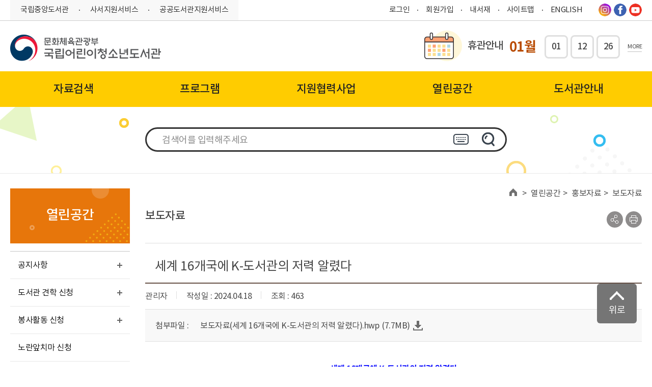

--- FILE ---
content_type: text/html;charset=UTF-8
request_url: https://nlcy.go.kr/NLCY/contents/C40601000000.do?schM=view&id=1119974&schBcid=nlcy_normal03
body_size: 204543
content:














<!DOCTYPE HTML>
<!--[if IE 9 ]> <html lang="ko" class="ie9"> <![endif]-->
<html lang="ko">
<head>
	
		
	
	
		
		
		
	
	<title>국립어린이청소년도서관>열린공간>홍보자료>보도자료 상세</title>
	<meta http-equiv="X-UA-Compatible" content="IE=Edge">
	<meta http-equiv="Content-Type" content="text/html; charset=UTF-8" />
	<meta name="viewport" content="width=device-width, initial-scale=1.0, maxmum-scale=1.0, minimum-scale=1.0">
	<meta name="format-detection" content="telephone=no" />
	
		<link rel="shortcut icon" href="/resource/templete/nlcy/common/img/common/favicon.png" />
		<link rel="apple-touch-icon" href="/resource/templete/nlcy/common/img/common/favicon.png"/>
	
	<meta name="keywords" content="국립어린이청소년도서관" />
	<meta name="description" content="국립어린이청소년도서관에 오신 것을 환영합니다" />


	
	
		
		
			<meta name="robots" content="INDEX,FOLLOW">
			<meta name="google-site-verification" content="tWNaJuTorjcqthxpdKl0GCB8ofp-RE6J3wvX6Fawbd0" />
		
	

	
		
		<meta property="og:image" content="/resource/templete/nlcy/common/img/common/favicon.png"/>
	
	
	<meta property="og:url" content="https://nlcy.go.kr/NLCY/"/>
	<meta property="og:description" content="국립어린이청소년도서관에 오신 것을 환영합니다"/>
	<meta property="og:title" content="국립어린이청소년도서관"/>
<!--header-->
	







	<script>
		var isOldIe = false;
	</script>
	<!--[if lt IE 10]>
		<script>
			isOldIe = true;
		</script>
	<![endif]-->

	<!-- national library lib -->
	<!-- CSS정리 -->
	<!-- CSS정리 : 공통 -->
	<link rel="stylesheet" type="text/css" href="/resource/common/css/slick.css" onload="this.media='all';">
	<link rel="stylesheet" type="text/css" href="/resource/common/css/jquery.scrollbar.css" onload="this.media='all';">
	<link rel="stylesheet" type="text/css" href="/resource/common/css/jquery.bxslider.min.css" onload="this.media='all';">
	<link rel="stylesheet" type="text/css" href="/resource/common/css/datepicker.css" onload="this.media='all';">


	<!-- CSS정리 : 서브용 -->
    <link rel="stylesheet" type="text/css" href="/resource/common/css/asRange.css" onload="this.media='all';">
	<!-- //CSS정리 -->

	<script src="/resource/common/js/jquery-1.12.3.min.js"></script>
	<script defer src="/resource/common/js/slick.js"></script>
	<script src="/resource/common/js/bootstrap-datepicker.js"></script>
	<script defer src="/resource/common/js/jquery.bxslider.min.js"></script>
	<script defer src="/resource/common/js/jquery.scrollbar.js"></script>
	<script defer src="/resource/common/js/jquery.outside.js"></script>
    <script defer src="/resource/common/js/jquery-asRange.js"></script>
	<!-- //national library lib -->
	<!-- CMS COMMON lib -->
	<script src="/resource/common/jquery_plugin/common_functions.js"></script>
	<script defer src="/resource/common/jquery_plugin/validation/validator.js"></script>
	<script defer src="/resource/common/jquery_plugin/validation/accessability.js"></script>
	<!--<script defer src="/cheditor/cheditor.js"></script>-->
	<script defer src="/resource/common/jquery_plugin/popWin.js"></script>
    <link href="/resource/common/css/loading-spiner.css" rel="stylesheet" type="text/css" />
	<link href="/resource/common/jquery_plugin/validation/validator.css" rel="stylesheet" type="text/css" />
	
	<!-- CSS정리 -->
	<!-- CSS정리 : 서브용-->
	
		<link rel="stylesheet" type="text/css" href="/resource/templete/nlcy/css/include.css" />
	
	<link rel="stylesheet" type="text/css" href="/resource/templete/nlcy/css/style.css" />
	
		<link rel="stylesheet" type="text/css" href="/resource/templete/nlcy/css/icons.css" />
		<link rel="stylesheet" type="text/css" href="/resource/templete/nlcy/css/sy_style.css" />
		<link rel="stylesheet" type="text/css" href="/resource/templete/nlcy/css/ej_style.css" />
	

	<!-- //CSS정리 -->
	<!-- national library script -->
	<script defer src="/resource/templete/nlcy/js/layout.js"></script>
	<script src="/resource/templete/nlcy/js/common.js"></script>
	
		<script src="/resource/templete/nlcy/js/sy_script.js"></script>
	    <script src="/resource/templete/nlcy/js/jquery.gallery.js"></script>
    

	<script defer src="/resource/templete/nlcy/js/sub.js"></script>
<!--//header-->

<!--[if lte IE 9]><script src="/resource/common/js/html5shiv.js"></script><script src="/resource/common/js/respond.min.js"></script><![endif]-->

	<script>
		/*  */
		

		function goSearchForm(obj) {
			var frm = document.forms[obj];
			if (!frm.kwd.value) {
				alert("검색어를 입력해주세요.");
				frm.kwd.focus();
				return;
			}
			window.location = frm.action + "?" + $(frm).serialize();
		}
	</script>
</head>
<body id="top">
  	<div class="wrap">
		<!-- skip -->
	  	<div class="skip">
	    	<ul>
	      		<li><a href="#header">헤더 바로가기</a></li>
	      		<li><a href="#gnb">주메뉴 바로가기</a></li>
	      		<li><a href="#sub_content">본문 바로가기</a></li>
	      		<!-- <li><a href="#schKeyword">본문 바로가기</a></li> -->
	      		<li><a href="#footer">푸터 바로가기</a></li>
	    	</ul>
	  	</div>
		<!-- // skip -->
		<!-- 본문 영역 -->
			<script>
$(document).ready(function(){
    $('.menu-lnb__item > a').each(function () {
		var $this = $(this).text();
		var $field = $('.title_wrap .title').text();

		if ($this == $field) {
			$(this).closest('li').addClass('on');
		}
	});


// 	var $window = $(window);
// 	var prevChk;
// 	var nowChk;

// 	$window.scroll(function(){
// 		var sct = $window.scrollTop();
// 		if ( sct >= e1Height ){
// 			$('.header_wrap, .header_m').addClass('active');
// 		} else {
// 			$('.header_wrap, .header_m').removeClass('active');
// 			$('.gnb').removeClass('active');
// 		}
// 	}).scroll();

	var $windowWidth = $(window).outerWidth();
	var $headerHeight;
	var sct = $(window).scrollTop();

	setScrollHeader();
	$(window).resize(function(){
		setScrollHeader();
	});
	function setScrollHeader(){
		$windowWidth = $(window).outerWidth();
		if($windowWidth > 768){
			$('.header_wrap, .header_m').removeClass('active');
			var e1Height = $("#content.sub").offset().top - 75;
			$(window).scroll(function(){
				sct = $(window).scrollTop();
				if ( sct >= e1Height ){
					$('.header_wrap, .header_m').addClass('active');
				} else {
					$('.header_wrap, .header_m').removeClass('active');
					$('.gnb').removeClass('active');
				}
			})

		}else{
			$('.header_wrap, .header_m').removeClass('active');
			var e1Height = $("#content.sub").offset().top - 70;
			$(window).scroll(function(){
				sct = $(window).scrollTop();
				if ( sct >= 10 ){
					$('.header_wrap, .header_m').addClass('active');
				} else {
					$('.header_wrap, .header_m').removeClass('active');
					$('.gnb').removeClass('active');
				}
			})

		}
	}

	$('#subAllMenu').on('click', function(){
		if ($(this).hasClass('active')){
			$(this).removeClass('active');
			$('.header_wrap').removeClass('bg');
			$('.gnb, .gnb_wrap').removeClass('active');
		} else {
			$(this).addClass('active');
			$('.header_wrap').addClass('bg');
			$('.gnb, .gnb_wrap').addClass('active');
		}
	});
});
var privacyFlag = false;
function privacyToggle(obj){
	if(!privacyFlag){
		$("#privacyBtn").text("내용닫기");
		$("#privacyTbl").show();
		privacyFlag = true;
	}else{
		$("#privacyBtn").text("내용보기");
		$("#privacyTbl").hide();
		privacyFlag = false;
	}
}
</script>
<!-- header -->
<div class="header_wrap">
	<header class="header onW" id="header">
		<!-- top 메뉴 -->
		<div class="header_top space_between">
			<ul class="left">
				<li><a href="https://www.nl.go.kr" target="_blank" title="국립중앙도서관 새창열림">국립중앙도서관</a></li>
				<li><a href="https://librarian.nl.go.kr" target="_blank" title="사서지원서비스 새창열림">사서지원서비스</a></li>
				<li><a href="https://books.nl.go.kr" target="_blank" title="공공도서관지원서비스 새창열림">공공도서관지원서비스</a></li>
			</ul>
			<ul class="right">
				<li class=""><a href="/NLCY/contents/C70100000000.do"
							class="login" title="로그인">로그인</a></li>
						<li class=""><a href="/NLCY/contents/C50202000000.do" title="회원가입">회원가입</a></li>
					<li>
					<a href="/NLCY/contents/C25101000000.do">내서재</a>
						</li>
				<li>
					<a href="/NLCY/contents/C90300000000.do" title="사이트맵">사이트맵</a>
				</li>
				<li>
					<a href="/EN" target="_blank">ENGLISH</a>
				</li>
				<!-- <li><label for="lang_select_1"><span class="sr_only">언어선택</span></label>
					<select name="lang_select_1" id="lang_select_1" class="header_select">
						<option value="">English</option>
						<option value="">Korean</option>
					</select>
				</li> -->
				<li>
					<span class="sns_list">
						<a href="https://www.instagram.com/nlcy.go.kr/" target="_blank" title="인스타그램 새창열림">
							<i class="icon_instagram"></i>
							<span class="sr_only">인스타그램</span>
						</a>
						<!--
						<a href="https://blog.naver.com/bbooker" target="_blank" title="블러그 새창열림">
							<i class="icon_blog"></i>
							<span class="sr_only">블러그</span>
						</a>
						-->
						<a href="https://www.facebook.com/NLCY.GO.KR/" target="_blank" title="페이스북 새창열림" >
							<i class="icon_facebook"></i>
							<span class="sr_only">페이스북</span>
						</a>
						<!-- 						<a href=""><i class="icon_twitter"></i><span class="sr_only">트위터</span></a>  -->
						<a href="https://www.youtube.com/channel/UCYDVdOVPcvPDPAe9MIyBvtw"
							target="_blank" title="유튜브 새창열림" >
							<i class="icon_youtube"></i>
							<span class="sr_only">유튜브</span>
						</a>
					</span>
				</li>
			</ul>
		</div>
		<!--// top 메뉴 -->
		<!-- 로고 -->
		<div class="header_bottom space_between">
			<h1 class="left">
				<a href="/NLCY/main/index.do" title="메인으로">
					<img src="/resource/templete/nlcy/common/img/common/logo.png"
						alt="문화체육관광부 국립어린이청소년도서관 로고" />
				</a>
			</h1>
			<!-- 휴관안내 변경 UI PC-->
<div class="closedDaysHolder holiday right">
    <span class="title">휴관안내</span>
    <div class="holiday_date">
        <span class="month" id="current-month">01월</span>
        <ul class="date">
            <li>01</li>
            <li>12</li>
            <li>26</li>
            </ul>
        <a href="#;" id="holidayMore" class="more" title="휴관일 더보기 - 레이어팝업">MORE</a>
        <div class="holidayPopup">
        	<div class="inner">
	         <div class="calendar-header_0" >
	        <h1 class="title_0">휴관안내</h1>
	        </div>
		    <div class="calendar-header">
		        <button class="prev-month yelcer" title="이전달로 이동">←</button>
		        <span class="month-display"></span>
		        <button class="next-month yelcer" title="다음달로 이동">→</button>
		    </div>
		    <table class="calendar">
		        <thead>
		            <tr>
		                <th>일</th>
		                <th>월</th>
		                <th>화</th>
		                <th>수</th>
		                <th>목</th>
		                <th>금</th>
		                <th>토</th>
		            </tr>
		        </thead>
		        <tbody id="calendar-body">
		            <!-- JavaScript로 동적으로 생성될 달력 내용 -->
		        </tbody>
		    </table>
		    </div>
		    <div class="calendar-legend">
		        <span> 🛈 매월 둘째·넷째 월요일은 정기휴관일입니다.</span>
		    </div>
		</div>
    </div>
</div>
<!-- //휴관안내 변경 UI -->

<script>
document.addEventListener("DOMContentLoaded", function () {
    const holidayPopup = document.querySelector(".holidayPopup");
    const holidayMore = document.getElementById("holidayMore");

    // #holidayMore 클릭 시 팝업 열기
    holidayMore.addEventListener("click", function (event) {
        event.stopPropagation(); // 이벤트 버블링 방지
        holidayPopup.style.display = "block";
    });
    // holidayMore 팝업 영역 밖 클릭 시 팝업 닫기
    document.addEventListener("click", function (event) {
        if (!holidayPopup.contains(event.target)) {
            holidayPopup.style.display = "none";
        }
    });
    // holidayPopup 내부 클릭 시 닫히지 않도록 설정
    holidayPopup.addEventListener("click", function (event) {
        event.stopPropagation(); // 이벤트 버블링 방지
    });

});


document.addEventListener("DOMContentLoaded", function () {
    const calendarBody = document.getElementById("calendar-body");
    const monthDisplay = document.querySelector(".month-display");
    const prevButton = document.querySelector(".prev-month");
    const nextButton = document.querySelector(".next-month");

    let currentYear = new Date().getFullYear();
    let currentMonth = new Date().getMonth();

    // 휴관일 데이터
    const closedDays = {
    
      "2026-01-01": { name: "신정" },
      "2026-01-12": { name: "정기휴관일" },
      "2026-01-26": { name: "정기휴관일" },
      "2026-02-09": { name: "정기휴관일" },
      "2026-02-16": { name: "설연휴" },
      "2026-02-17": { name: "설연휴" },
      "2026-02-18": { name: "설연휴" },
      "2026-02-23": { name: "정기휴관일" },
      "2026-03-02": { name: "대체공휴일(삼일절)" },
      "2026-03-09": { name: "정기휴관일" },
      "2026-03-23": { name: "정기휴관일" },
      "2026-04-13": { name: "정기휴관일" },
      "2026-04-27": { name: "정기휴관일" },
      "2026-05-11": { name: "정기휴관일" },
      "2026-05-25": { name: "정기휴관일" },
      "2026-06-03": { name: "선거일" },
      "2026-06-06": { name: "현충일" },
      "2026-06-08": { name: "정기휴관일" },
      "2026-06-22": { name: "정기휴관일" },
      "2026-07-13": { name: "정기휴관일" },
      "2026-07-27": { name: "정기휴관일" },
      "2026-08-10": { name: "정기휴관일" },
      "2026-08-15": { name: "광복절" },
      "2026-08-24": { name: "정기휴관일" },
      "2026-09-14": { name: "정기휴관일" },
      "2026-09-24": { name: "추석연휴" },
      "2026-09-25": { name: "추석연휴" },
      "2026-09-26": { name: "추석연휴" },
      "2026-09-28": { name: "정기휴관일" },
      "2026-10-03": { name: "개천절" },
      "2026-10-09": { name: "한글날" },
      "2026-10-12": { name: "정기휴관일" },
      "2026-10-26": { name: "정기휴관일" },
      "2026-11-09": { name: "정기휴관일" },
      "2026-11-23": { name: "정기휴관일" },
      "2026-12-14": { name: "정기휴관일" },
      "2026-12-25": { name: "성탄절" },
      "2026-12-28": { name: "정기휴관일" }
	};

    // 달력 그리기
    function renderCalendar(year, month) {
        calendarBody.innerHTML = "";
        const firstDay = new Date(year, month, 1).getDay();
        const lastDate = new Date(year, month + 1, 0).getDate();

        monthDisplay.textContent = year + "년 " + (month + 1) + "월";

        let row = document.createElement("tr");
        // 빈칸 채우기 (첫 주 시작 전)
        for (let i = 0; i < firstDay; i++) {
            row.appendChild(document.createElement("td"));
        }

        for (let date = 1; date <= lastDate; date++) {
            const cell = document.createElement("td");
            const fullDate =  year + "-" + (month + 1 < 10 ? "0" + (month + 1) : month + 1) + "-" + (date < 10 ? "0" + date : date);

            cell.textContent = date;

            // 오늘 날짜 강조
            if (
                year === new Date().getFullYear() &&
                month === new Date().getMonth() &&
                date === new Date().getDate()
            ) {
                cell.classList.add("today");
                cell.innerHTML = "<span class='today_in'>"+date + "<br><span style='font-size:13px;'>오늘</span></span>";
            }

         // 휴관일 강조
            if (closedDays[fullDate]) {
                const dayInfo = closedDays[fullDate]; // 해당 날짜 데이터 가져오기
                if (dayInfo.name === "정기휴관일") {
                    // 정기 휴관일: 파란색
                    cell.classList.add("holidayP");
                    cell.title = dayInfo.name; // 툴팁 추가
                    cell.innerHTML =  "<span class='holidayP_in'>"+date + "<br><span style='font-size:13px;'>휴관</span></span>";
                } else {
                    // 그 외 휴관일: 빨간색
                    cell.classList.add("holidayP");
                    cell.title = dayInfo.name; // 툴팁 추가
                    cell.innerHTML = "<span class='holidayP_in'>"+date + "<br><span style='font-size:13px;'>휴관</span></span>";
                }
            }

            row.appendChild(cell);

            // 주별로 행 나누기
            if ((date + firstDay) % 7 === 0) {
                calendarBody.appendChild(row);
                row = document.createElement("tr");
            }
        }

     // 마지막 주 남은 칸이 있을 경우에만 추가
        if (row.children.length > 0) {
            while (row.children.length < 7) {
                row.appendChild(document.createElement("td"));
            }
            calendarBody.appendChild(row);
        }
    }

 // 달력 그리기

    // 이전/다음 달 이동
    prevButton.addEventListener("click", function () {
        currentMonth -= 1;
        if (currentMonth < 0) {
            currentMonth = 11;
            currentYear -= 1;
        }
        renderCalendar(currentYear, currentMonth);
    });

    nextButton.addEventListener("click", function () {
        currentMonth += 1;
        if (currentMonth > 11) {
            currentMonth = 0;
            currentYear += 1;
        }
        renderCalendar(currentYear, currentMonth);
    });

    renderCalendar(currentYear, currentMonth);

});

</script>
		</div>
		<!-- //로고 -->
	</header>
	<!-- 메인메뉴 -->
	<div class="gnb_wrap onW">
		<div class="gnb" id="gnb">
			
<ul id="nav" class="menu-gnb-depth1">
	<li class="menu-gnb-depth1__item" id="GNB_C10000000000">
		<a href='/NLCY/contents/C10100000000.do'  class="depth"><span>자료검색</span></a>
<ul class="menu-gnb-depth2">
	<li class="menu-gnb-depth2__item" id="GNB_C10100000000">
		<a href='/NLCY/contents/C10101000000.do' >자료검색</a>
	</li>
	<li class="menu-gnb-depth2__item" id="GNB_C11200000000">
		<a href='/NLCY/contents/C11200000000.do' >주제별검색</a>
	</li>
	<li class="menu-gnb-depth2__item" id="GNB_C10200000000">
		<a href='/NLCY/contents/C10201000000.do' >새로 들어온자료</a>
	</li>
	<li class="menu-gnb-depth2__item" id="GNB_C10300000000">
		<a href='/NLCY/contents/C10301000000.do' >온라인자료</a>
	</li>
	<li class="menu-gnb-depth2__item" id="GNB_C10400000000">
		<a href='/NLCY/contents/C10401000000.do' >발간자료</a>
	</li>
	<li class="menu-gnb-depth2__item" id="GNB_C10500000000">
		<a href='/NLCY/contents/C10503000000.do' >독서도움자료</a>
	</li>
	<li class="menu-gnb-depth2__item" id="GNB_C10600000000">
		<a href='/NLCY/contents/C10600000000.do' >사서추천도서</a>
	</li>
	<li class="menu-gnb-depth2__item" id="GNB_C10700000000">
		<a href='/NLCY/contents/C10701000000.do' >희망자료신청</a>
	</li>
	<li class="menu-gnb-depth2__item" id="GNB_C10800000000">
		<a href='/NLCY/contents/C10801000000.do' >외국아동자료기관대출</a>
	</li>
	<li class="menu-gnb-depth2__item" id="GNB_C11300000000">
		<a href='/NLCY/contents/C11301000000.do' >외국아동자료개인대출</a>
	</li>
	<li class="menu-gnb-depth2__item" id="GNB_C11500000000">
		<a href='/NLCY/contents/C11500000000.do' >세계의 도서관</a>
	</li>
</ul>
	</li>
	<li class="menu-gnb-depth1__item" id="GNB_C20000000000">
		<a href='/NLCY/contents/C20100000000.do'  class="depth"><span>프로그램</span></a>
<ul class="menu-gnb-depth2">
	<li class="menu-gnb-depth2__item" id="GNB_C20100000000">
		<a href='/NLCY/contents/C20100000000.do' >프로그램 신청</a>
	</li>
	<li class="menu-gnb-depth2__item" id="GNB_C20200000000">
		<a href='/NLCY/contents/C20200000000.do' >프로그램 안내</a>
	</li>
	<li class="menu-gnb-depth2__item" id="GNB_C20300000000">
		<a href='/NLCY/contents/C20301000000.do' >프로그램 일정</a>
	</li>
</ul>
	</li>
	<li class="menu-gnb-depth1__item" id="GNB_C30000000000">
		<a href='/NLCY/contents/C30100000000.do'  class="depth"><span>지원협력사업</span></a>
<ul class="menu-gnb-depth2">
	<li class="menu-gnb-depth2__item" id="GNB_C30100000000">
		<a href='/NLCY/contents/C30102000000.do' >기관사서 프로그램</a>
	</li>
	<li class="menu-gnb-depth2__item" id="GNB_C30200000000">
		<a href='/NLCY/contents/C30201000000.do' >어린이독서문화진흥</a>
	</li>
	<li class="menu-gnb-depth2__item" id="GNB_C30300000000">
		<a href='/NLCY/contents/C30303000000.do' >청소년독서문화진흥</a>
	</li>
	<li class="menu-gnb-depth2__item" id="GNB_C30500000000">
		<a href='/NLCY/contents/C30501000000.do' >국내교류협력</a>
	</li>
	<li class="menu-gnb-depth2__item" id="GNB_C30600000000">
		<a href='/NLCY/contents/C30601000000.do' >국제교류협력</a>
	</li>
	<li class="menu-gnb-depth2__item" id="GNB_C10900000000">
		<a href='/NLCY/contents/C10901000000.do' >콘텐츠 서비스</a>
	</li>
	<li class="menu-gnb-depth2__item" id="GNB_C30700000000">
		<a href='/NLCY/contents/C30701000000.do' >그리고 그림책</a>
	</li>
</ul>
	</li>
	<li class="menu-gnb-depth1__item" id="GNB_C40000000000">
		<a href='/NLCY/contents/C40400000000.do'  class="depth"><span>열린공간</span></a>
<ul class="menu-gnb-depth2">
	<li class="menu-gnb-depth2__item" id="GNB_C40400000000">
		<a href='/NLCY/contents/C40401000000.do' >공지사항</a>
	</li>
	<li class="menu-gnb-depth2__item" id="GNB_C40200000000">
		<a href='/NLCY/contents/C40201000000.do' >도서관 견학 신청</a>
	</li>
	<li class="menu-gnb-depth2__item" id="GNB_C40300000000">
		<a href='/NLCY/contents/C40304000000.do' >봉사활동 신청</a>
	</li>
	<li class="menu-gnb-depth2__item" id="GNB_C41200000000">
		<a href='https://www.nlcy.go.kr/NLCY/contents/C30201010000.do' >노란앞치마 신청</a>
	</li>
	<li class="menu-gnb-depth2__item" id="GNB_C40100000000">
		<a href='/NLCY/contents/C40101000000.do' >독서토론실 신청</a>
	</li>
	<li class="menu-gnb-depth2__item" id="GNB_C41000000000">
		<a href='/NLCY/contents/C41001000000.do' >공간상상 이용신청</a>
	</li>
	<li class="menu-gnb-depth2__item" id="GNB_C41100000000">
		<a href='/NLCY/contents/C41100000000.do' >전시</a>
	</li>
	<li class="menu-gnb-depth2__item" id="GNB_C41400000000">
		<a href='/NLCY/contents/C41411000000.do' >어린이독도체험관 LIVErary</a>
	</li>
	<li class="menu-gnb-depth2__item" id="GNB_C40600000000">
		<a href='/NLCY/contents/C40601000000.do' >홍보자료</a>
	</li>
	<li class="menu-gnb-depth2__item" id="GNB_C40700000000">
		<a href='/NLCY/contents/C40701000000.do' >오류신고</a>
	</li>
	<li class="menu-gnb-depth2__item" id="GNB_C40800000000">
		<a href='/NLCY/contents/C40801000000.do' >국민신문고</a>
	</li>
	<li class="menu-gnb-depth2__item" id="GNB_C40900000000">
		<a href='/NLCY/contents/C40901000000.do' >정보공개</a>
	</li>
	<li class="menu-gnb-depth2__item" id="GNB_C41300000000">
		<a href='/NLCY/contents/C41300000000.do' >설문조사</a>
	</li>
</ul>
	</li>
	<li class="menu-gnb-depth1__item" id="GNB_C50000000000">
		<a href='/NLCY/contents/C50100000000.do'  class="depth"><span>도서관안내</span></a>
<ul class="menu-gnb-depth2">
	<li class="menu-gnb-depth2__item" id="GNB_C50100000000">
		<a href='/NLCY/contents/C50101000000.do' >도서관소개</a>
	</li>
	<li class="menu-gnb-depth2__item" id="GNB_C50200000000">
		<a href='/NLCY/contents/C50201000000.do' >이용안내</a>
	</li>
	<li class="menu-gnb-depth2__item" id="GNB_C50300000000">
		<a href='/NLCY/contents/C50301000000.do' >시설안내</a>
	</li>
	<li class="menu-gnb-depth2__item" id="GNB_C50400000000">
		<a href='/NLCY/contents/C50400000000.do' >자주하는질문</a>
	</li>
	<li class="menu-gnb-depth2__item" id="GNB_C50500000000">
		<a href='/NLCY/contents/C50500000000.do' >찾아오시는길</a>
	</li>
</ul>
	</li>
</ul>
</div>
	</div>
	<!-- //메인메뉴 -->
	<div class="onM">
		<header class="header_m">
			<div class="space_between">
				<button type="button" class="btn_menu_m">
					<img
						src="/resource/templete/nlcy/common/img/common/btn_header_menu_m.png"
						alt="메뉴">
					<span class="sr_only">메뉴</span>
				</button>
				<h1>
					<a href="/" title="메인으로">
						<img src="/resource/templete/nlcy/common/img/common/logo.png"
							alt="문화체육관광부 국립어린이청소년도서관 로고" />
					</a>
				</h1>
				<button type="button" class="btn_inquiry_m">
						<img
							src="/resource/templete/nlcy/common/img/common/btn_header_inquiry_m.png"
							alt="검색">
						<span class="sr_only">검색</span>
					</button>
				</div>
			<div class="header_inquiry_m">
				<div class="header_inquiry space_between">
					<form name="comSchMoForm" action="/NLCY/contents/C61000000000.do" 	method="get">
					<div class="input_group search_lng_wrap">
							<!-- <input type="text" name="kwd" class="lang_input"	onkeydown="if(event.keyCode == 13){this.form.submit();}" placeholder="검색어를 입력해주세요" title="검색어 입력" /> -->
							<input type="text" name="kwd" class="lang_input"	onkeydown="if(event.keyCode == 13){enterKeyBlock(); this.form.submit();}" placeholder="검색어를 입력해주세요" title="검색어 입력" />
							<button class="btn_inquiry2">
								<i class="icon_header_inquiry2 icon_search2"></i> <span class="sr_only">다국어</span>
							</button>
							<div class="multiLangBox">
    <div class="multiLang">
        <ul class="language">
            <li><a href="#;" class="selected">히라가나</a></li>
            <li><a href="#;" tabindex="0">가타카나</a></li>
            <li><a href="#;">한글고어</a></li>
            <li><a href="#;">그리스문자</a></li>
            <li><a href="#;">괄호기호</a></li>
            <li><a href="#;">학술기호</a></li>
            <li><a href="#;">기술기호</a></li>
            <li><a href="#;">라틴문자</a></li>
            <li><a href="#;">러시아문자</a></li>
            <li><a href="#;">단위기호</a></li>
            <li><a href="#;">일반기호</a></li>
            <li><a href="#;">로마자</a></li>
            <li><a href="#;">첨자기호</a></li>
        </ul>
        <!-- 히라가나 -->
        <div class="languageContents">
            <h2 class="sr_only">히라가나</h2>
            <ul>
                <li><a href="#;" title="히라가나 あ">あ</a></li>
                <li><a href="#;" title="히라가나 ぁ">ぁ</a></li>
                <li><a href="#;" title="히라가나 か">か</a></li>
                <li><a href="#;" title="히라가나 が">が</a></li>
                <li><a href="#;" title="히라가나 さ">さ</a></li>
                <li><a href="#;" title="히라가나 ざ">ざ</a></li>
                <li><a href="#;" title="히라가나 た">た</a></li>
                <li><a href="#;" title="히라가나 だ">だ</a></li>
                <li><a href="#;" title="히라가나 な">な</a></li>
                <li><a href="#;" title="히라가나 は">は</a></li>
                <li><a href="#;" title="히라가나 ば">ば</a></li>
                <li><a href="#;" title="히라가나 ぱ">ぱ</a></li>
                <li><a href="#;" title="히라가나 ま">ま</a></li>
                <li><a href="#;" title="히라가나 や">や</a></li>
                <li><a href="#;" title="히라가나 ゃ">ゃ</a></li>
                <li><a href="#;" title="히라가나 ら">ら</a></li>
                <li><a href="#;" title="히라가나 わ">わ</a></li>
                <li><a href="#;" title="히라가나 ゎ">ゎ</a></li>
                <li><a href="#;" title="히라가나 ん">ん</a></li>
            </ul>
            <ul>
                <li><a href="#;" title="히라가나 い">い</a></li>
                <li><a href="#;" title="히라가나 ぃ">ぃ</a></li>
                <li><a href="#;" title="히라가나 き">き</a></li>
                <li><a href="#;" title="히라가나 ぎ">ぎ</a></li>
                <li><a href="#;" title="히라가나 し">し</a></li>
                <li><a href="#;" title="히라가나 じ">じ</a></li>
                <li><a href="#;" title="히라가나 ち">ち</a></li>
                <li><a href="#;" title="히라가나 ぢ">ぢ</a></li>
                <li><a href="#;" title="히라가나 に">に</a></li>
                <li><a href="#;" title="히라가나 ひ">ひ</a></li>
                <li><a href="#;" title="히라가나 び">び</a></li>
                <li><a href="#;" title="히라가나 ぴ">ぴ</a></li>
                <li><a href="#;" title="히라가나 み">み</a></li>
                <li><br class="ch_bogus_spacer"></li>
                <li><br class="ch_bogus_spacer"></li>
                <li><br class="ch_bogus_spacer"></li>
                <li><br class="ch_bogus_spacer"></li>
                <li><a href="#;" title="히라가나 り">り</a></li>
            </ul>
            <ul>
                <li><a href="#;" title="히라가나 う">う</a></li>
                <li><a href="#;" title="히라가나 ぅ">ぅ</a></li>
                <li><a href="#;" title="히라가나 く">く</a></li>
                <li><a href="#;" title="히라가나 ぐ">ぐ</a></li>
                <li><a href="#;" title="히라가나 す">す</a></li>
                <li><a href="#;" title="히라가나 ず">ず</a></li>
                <li><a href="#;" title="히라가나 つ">つ</a></li>
                <li><a href="#;" title="히라가나 づ">づ</a></li>
                <li><a href="#;" title="히라가나 っ">っ</a></li>
                <li><a href="#;" title="히라가나 ぬ">ぬ</a></li>
                <li><a href="#;" title="히라가나 ふ">ふ</a></li>
                <li><a href="#;" title="히라가나 ぶ">ぶ</a></li>
                <li><a href="#;" title="히라가나 ぷ">ぷ</a></li>
                <li><a href="#;" title="히라가나 む">む</a></li>
                <li><a href="#;" title="히라가나 ゆ">ゆ</a></li>
                <li><a href="#;" title="히라가나 ゅ">ゅ</a></li>
                <li><a href="#;" title="히라가나 る">る</a></li>
            </ul>
            <ul>
                <li><a href="#;" title="히라가나 え">え</a></li>
                <li><a href="#;" title="히라가나 ぇ">ぇ</a></li>
                <li><a href="#;" title="히라가나 け">け</a></li>
                <li><a href="#;" title="히라가나 げ">げ</a></li>
                <li><a href="#;" title="히라가나 せ">せ</a></li>
                <li><a href="#;" title="히라가나 ぜ">ぜ</a></li>
                <li><a href="#;" title="히라가나 て">て</a></li>
                <li><a href="#;" title="히라가나 で">で</a></li>
                <li><a href="#;" title="히라가나 ね">ね</a></li>
                <li><a href="#;" title="히라가나 へ">へ</a></li>
                <li><a href="#;" title="히라가나 べ">べ</a></li>
                <li><a href="#;" title="히라가나 ぺ">ぺ</a></li>
                <li><a href="#;" title="히라가나 め">め</a></li>
                <li><br class="ch_bogus_spacer"></li>
                <li><br class="ch_bogus_spacer"></li>
                <li><br class="ch_bogus_spacer"></li>
                <li><br class="ch_bogus_spacer"></li>
                <li><a href="#;" title="히라가나 れ">れ</a></li>
            </ul>
            <ul>
                <li><a href="#;" title="히라가나 お">お</a></li>
                <li><a href="#;" title="히라가나 ぉ">ぉ</a></li>
                <li><a href="#;" title="히라가나 こ">こ</a></li>
                <li><a href="#;" title="히라가나 ご">ご</a></li>
                <li><a href="#;" title="히라가나 そ">そ</a></li>
                <li><a href="#;" title="히라가나 ぞ">ぞ</a></li>
                <li><a href="#;" title="히라가나 と">と</a></li>
                <li><a href="#;" title="히라가나 ど">ど</a></li>
                <li><a href="#;" title="히라가나 の">の</a></li>
                <li><a href="#;" title="히라가나 ほ">ほ</a></li>
                <li><a href="#;" title="히라가나 ぼ">ぼ</a></li>
                <li><a href="#;" title="히라가나 ぽ">ぽ</a></li>
                <li><a href="#;" title="히라가나 も">も</a></li>
                <li><a href="#;" title="히라가나 よ">よ</a></li>
                <li><a href="#;" title="히라가나 ょ">ょ</a></li>
                <li><a href="#;" title="히라가나 ろ">ろ</a></li>
                <li><a href="#;" title="히라가나 を">を</a></li>
            </ul>
        </div>
        <!-- //히라가나 -->
        <!-- 가타카나 -->
        <div class="languageContents">
            <h2 class="sr_only">가타카나</h2>
            <ul>
                <li><a href="#;" title="가타카나 ア">ア</a></li>
                <li><a href="#;" title="가타카나 ァ">ァ</a></li>
                <li><a href="#;" title="가타카나 カ">カ</a></li>
                <li><a href="#;" title="가타카나 ガ">ガ</a></li>
                <li><a href="#;" title="가타카나 サ">サ</a></li>
                <li><a href="#;" title="가타카나 ザ">ザ</a></li>
                <li><a href="#;" title="가타카나 タ">タ</a></li>
                <li><a href="#;" title="가타카나 ダ">ダ</a></li>
                <li><a href="#;" title="가타카나 ナ">ナ</a></li>
                <li><a href="#;" title="가타카나 ハ">ハ</a></li>
                <li><a href="#;" title="가타카나 バ">バ</a></li>
                <li><a href="#;" title="가타카나 パ">パ</a></li>
                <li><a href="#;" title="가타카나 マ">マ</a></li>
                <li><a href="#;" title="가타카나 ヤ">ヤ</a></li>
                <li><a href="#;" title="가타카나 ャ">ャ</a></li>
                <li><a href="#;" title="가타카나 ラ">ラ</a></li>
                <li><a href="#;" title="가타카나 ワ">ワ</a></li>
                <li><a href="#;" title="가타카나 ヮ">ヮ</a></li>
                <li><a href="#;" title="가타카나 ン">ン</a></li>
            </ul>
            <ul>
                <li><a href="#;" title="가타카나 イ">イ</a></li>
                <li><a href="#;" title="가타카나 ィ">ィ</a></li>
                <li><a href="#;" title="가타카나 キ">キ</a></li>
                <li><a href="#;" title="가타카나 ギ">ギ</a></li>
                <li><a href="#;" title="가타카나 シ">シ</a></li>
                <li><a href="#;" title="가타카나 ジ">ジ</a></li>
                <li><a href="#;" title="가타카나 チ">チ</a></li>
                <li><a href="#;" title="가타카나 ヂ">ヂ</a></li>
                <li><a href="#;" title="가타카나 ニ">ニ</a></li>
                <li><a href="#;" title="가타카나 ヒ">ヒ</a></li>
                <li><a href="#;" title="가타카나 ビ">ビ</a></li>
                <li><a href="#;" title="가타카나 ピ">ピ</a></li>
                <li><a href="#;" title="가타카나 ミ">ミ</a></li>
                <li><br class="ch_bogus_spacer">
                </li>
                <li><br class="ch_bogus_spacer">
                </li>
                <li><br class="ch_bogus_spacer">
                </li>
                <li><br class="ch_bogus_spacer">
                </li>
                <li><a href="#;" title="가타카나 リ">リ</a></li>
            </ul>
            <ul>
                <li><a href="#;" title="가타카나 ウ">ウ</a></li>
                <li><a href="#;" title="가타카나 ゥ">ゥ</a></li>
                <li><a href="#;" title="가타카나 ク">ク</a></li>
                <li><a href="#;" title="가타카나 グ">グ</a></li>
                <li><a href="#;" title="가타카나 ス">ス</a></li>
                <li><a href="#;" title="가타카나 ズ">ズ</a></li>
                <li><a href="#;" title="가타카나 ツ">ツ</a></li>
                <li><a href="#;" title="가타카나 ヅ">ヅ</a></li>
                <li><a href="#;" title="가타카나 ッ">ッ</a></li>
                <li><a href="#;" title="가타카나 ヌ">ヌ</a></li>
                <li><a href="#;" title="가타카나 フ">フ</a></li>
                <li><a href="#;" title="가타카나 ブ">ブ</a></li>
                <li><a href="#;" title="가타카나 プ">プ</a></li>
                <li><a href="#;" title="가타카나 ム">ム</a></li>
                <li><a href="#;" title="가타카나 ユ">ユ</a></li>
                <li><a href="#;" title="가타카나 ュ">ュ</a></li>
                <li><a href="#;" title="가타카나 ル">ル</a></li>
            </ul>
            <ul>
                <li><a href="#;" title="가타카나 エ">エ</a></li>
                <li><a href="#;" title="가타카나 ェ">ェ</a></li>
                <li><a href="#;" title="가타카나 ケ">ケ</a></li>
                <li><a href="#;" title="가타카나 ゲ">ゲ</a></li>
                <li><a href="#;" title="가타카나 セ">セ</a></li>
                <li><a href="#;" title="가타카나 ゼ">ゼ</a></li>
                <li><a href="#;" title="가타카나 テ">テ</a></li>
                <li><a href="#;" title="가타카나 デ">デ</a></li>
                <li><a href="#;" title="가타카나 ネ">ネ</a></li>
                <li><a href="#;" title="가타카나 ヘ">ヘ</a></li>
                <li><a href="#;" title="가타카나 ベ">ベ</a></li>
                <li><a href="#;" title="가타카나 ペ">ペ</a></li>
                <li><a href="#;" title="가타카나 メ">メ</a></li>
                <li><br class="ch_bogus_spacer">
                </li>
                <li><br class="ch_bogus_spacer">
                </li>
                <li><br class="ch_bogus_spacer">
                </li>
                <li><br class="ch_bogus_spacer">
                </li>
                <li><a href="#;" title="가타카나 レ">レ</a></li>
            </ul>
            <ul>
                <li><a href="#;" title="가타카나 オ">オ</a></li>
                <li><a href="#;" title="가타카나 ォ">ォ</a></li>
                <li><a href="#;" title="가타카나 コ">コ</a></li>
                <li><a href="#;" title="가타카나 ゴ">ゴ</a></li>
                <li><a href="#;" title="가타카나 ソ">ソ</a></li>
                <li><a href="#;" title="가타카나 ゾ">ゾ</a></li>
                <li><a href="#;" title="가타카나 ト">ト</a></li>
                <li><a href="#;" title="가타카나 ド">ド</a></li>
                <li><a href="#;" title="가타카나 ノ">ノ</a></li>
                <li><a href="#;" title="가타카나 ホ">ホ</a></li>
                <li><a href="#;" title="가타카나 ボ">ボ</a></li>
                <li><a href="#;" title="가타카나 ポ">ポ</a></li>
                <li><a href="#;" title="가타카나 モ">モ</a></li>
                <li><a href="#;" title="가타카나 ヨ">ヨ</a></li>
                <li><a href="#;" title="가타카나 ョ">ョ</a></li>
                <li><a href="#;" title="가타카나 ロ">ロ</a></li>
                <li><a href="#;" title="가타카나 ヲ">ヲ</a></li>
                <li><a href="#;" title="가타카나 ―">―</a></li>
            </ul>
        </div>
        <!-- //가타카나 -->
        <!-- 한글고어 -->
        <div class="languageContents">
            <h2 class="sr_only">한글고어</h2>
            <ul>
                <li><a href="#;" title="한글고어 ㅥ">ㅥ</a></li>
                <li><a href="#;" title="한글고어 ㅦ">ㅦ</a></li>
                <li><a href="#;" title="한글고어 ㅧ">ㅧ</a></li>
                <li><a href="#;" title="한글고어 ㅨ">ㅨ</a></li>
                <li><a href="#;" title="한글고어 ㅩ">ㅩ</a></li>
                <li><a href="#;" title="한글고어 ㅪ">ㅪ</a></li>
                <li><a href="#;" title="한글고어 ㅫ">ㅫ</a></li>
                <li><a href="#;" title="한글고어 ㅬ">ㅬ</a></li>
                <li><a href="#;" title="한글고어 ㅭ">ㅭ</a></li>
                <li><a href="#;" title="한글고어 ㅮ">ㅮ</a></li>
                <li><a href="#;" title="한글고어 ㅯ">ㅯ</a></li>
                <li><a href="#;" title="한글고어 ㅰ">ㅰ</a></li>
                <li><a href="#;" title="한글고어 ㅱ">ㅱ</a></li>
                <li><a href="#;" title="한글고어 ㅲ">ㅲ</a></li>
                <li><a href="#;" title="한글고어 ㅳ">ㅳ</a></li>
                <li><a href="#;" title="한글고어 ㅴ">ㅴ</a></li>
                <li><a href="#;" title="한글고어 ㅵ">ㅵ</a></li>
                <li><a href="#;" title="한글고어 ㅶ">ㅶ</a></li>
                <li><a href="#;" title="한글고어 ㅷ">ㅷ</a></li>
                <li><a href="#;" title="한글고어 ㅸ">ㅸ</a></li>
                <li><a href="#;" title="한글고어 ㅹ">ㅹ</a></li>
                <li><a href="#;" title="한글고어 ㅺ">ㅺ</a></li>
                <li><a href="#;" title="한글고어 ㅻ">ㅻ</a></li>
                <li><a href="#;" title="한글고어 ㅼ">ㅼ</a></li>
                <li><a href="#;" title="한글고어 ㅽ">ㅽ</a></li>
                <li><a href="#;" title="한글고어 ㅾ">ㅾ</a></li>
                <li><a href="#;" title="한글고어 ㅿ">ㅿ</a></li>
                <li><a href="#;" title="한글고어 ㆀ">ㆀ</a></li>
                <li><a href="#;" title="한글고어 ㆁ">ㆁ</a></li>
                <li><a href="#;" title="한글고어 ㆂ">ㆂ</a></li>
                <li><a href="#;" title="한글고어 ㆃ">ㆃ</a></li>
                <li><a href="#;" title="한글고어 ㆄ">ㆄ</a></li>
                <li><a href="#;" title="한글고어 ㆅ">ㆅ</a></li>
                <li><a href="#;" title="한글고어 ㆆ">ㆆ</a></li>
                <li><a href="#;" title="한글고어 ㆇ">ㆇ</a></li>
                <li><a href="#;" title="한글고어 ㆈ">ㆈ</a></li>
                <li><a href="#;" title="한글고어 ㆉ">ㆉ</a></li>
                <li><a href="#;" title="한글고어 ㆊ">ㆊ</a></li>
                <li><a href="#;" title="한글고어 ㆋ">ㆋ</a></li>
                <li><a href="#;" title="한글고어 ㆌ">ㆌ</a></li>
                <li><a href="#;" title="한글고어 ㆍ">ㆍ</a></li>
                <li><a href="#;" title="한글고어 ㆎ">ㆎ</a></li>
            </ul>
        </div>
        <!-- //한글고어 -->
        <!-- 그리스문자 -->
        <div class="languageContents">
            <h2 class="sr_only">그리스문자</h2>
            <ul>
                <li><a href="#;" title="그리스문자 Α">Α</a></li>
                <li><a href="#;" title="그리스문자 Β">Β</a></li>
                <li><a href="#;" title="그리스문자 Γ">Γ</a></li>
                <li><a href="#;" title="그리스문자 Δ">Δ</a></li>
                <li><a href="#;" title="그리스문자 Ε">Ε</a></li>
                <li><a href="#;" title="그리스문자 Ζ">Ζ</a></li>
                <li><a href="#;" title="그리스문자 Η">Η</a></li>
                <li><a href="#;" title="그리스문자 Θ">Θ</a></li>
                <li><a href="#;" title="그리스문자 Ι">Ι</a></li>
                <li><a href="#;" title="그리스문자 Κ">Κ</a></li>
                <li><a href="#;" title="그리스문자 Λ">Λ</a></li>
                <li><a href="#;" title="그리스문자 Μ">Μ</a></li>
                <li><a href="#;" title="그리스문자 Ν">Ν</a></li>
                <li><a href="#;" title="그리스문자 Ξ">Ξ</a></li>
                <li><a href="#;" title="그리스문자 Ο">Ο</a></li>
                <li><a href="#;" title="그리스문자 Π">Π</a></li>
                <li><a href="#;" title="그리스문자 Ρ">Ρ</a></li>
                <li><a href="#;" title="그리스문자 Σ">Σ</a></li>
                <li><a href="#;" title="그리스문자 Τ">Τ</a></li>
                <li><a href="#;" title="그리스문자 Υ">Υ</a></li>
                <li><a href="#;" title="그리스문자 Φ">Φ</a></li>
                <li><a href="#;" title="그리스문자 Χ">Χ</a></li>
                <li><a href="#;" title="그리스문자 Ψ">Ψ</a></li>
                <li><a href="#;" title="그리스문자 Ω">Ω</a></li>
                <li><a href="#;" title="그리스문자 α">α</a></li>
                <li><a href="#;" title="그리스문자 β">β</a></li>
                <li><a href="#;" title="그리스문자 γ">γ</a></li>
                <li><a href="#;" title="그리스문자 δ">δ</a></li>
                <li><a href="#;" title="그리스문자 ε">ε</a></li>
                <li><a href="#;" title="그리스문자 ζ">ζ</a></li>
                <li><a href="#;" title="그리스문자 η">η</a></li>
                <li><a href="#;" title="그리스문자 θ">θ</a></li>
                <li><a href="#;" title="그리스문자 ι">ι</a></li>
                <li><a href="#;" title="그리스문자 κ">κ</a></li>
                <li><a href="#;" title="그리스문자 λ">λ</a></li>
                <li><a href="#;" title="그리스문자 μ">μ</a></li>
                <li><a href="#;" title="그리스문자 ν">ν</a></li>
                <li><a href="#;" title="그리스문자 ξ">ξ</a></li>
                <li><a href="#;" title="그리스문자 ο">ο</a></li>
                <li><a href="#;" title="그리스문자 π">π</a></li>
                <li><a href="#;" title="그리스문자 ρ">ρ</a></li>
                <li><a href="#;" title="그리스문자 σ">σ</a></li>
                <li><a href="#;" title="그리스문자 τ">τ</a></li>
                <li><a href="#;" title="그리스문자 υ">υ</a></li>
                <li><a href="#;" title="그리스문자 φ">φ</a></li>
                <li><a href="#;" title="그리스문자 χ">χ</a></li>
                <li><a href="#;" title="그리스문자 ψ">ψ</a></li>
                <li><a href="#;" title="그리스문자 ω">ω</a></li>
            </ul>
        </div>
        <!-- //그리스문자 -->
        <!-- 괄호기호 -->
        <div class="languageContents">
            <h2 class="sr_only">괄호기호</h2>
            <ul>
                <li><a href="#;" title="괄호기호 ‘">‘</a></li>
                <li><a href="#;" title="괄호기호 ’">’</a></li>
                <li><a href="#;" title="괄호기호 “">“</a></li>
                <li><a href="#;" title="괄호기호 ”">”</a></li>
                <li><a href="#;" title="괄호기호 〔">〔</a></li>
                <li><a href="#;" title="괄호기호 〕">〕</a></li>
                <li><a href="#;" title="괄호기호 〈">〈</a></li>
                <li><a href="#;" title="괄호기호 〉">〉</a></li>
                <li><a href="#;" title="괄호기호 「">「</a></li>
                <li><a href="#;" title="괄호기호 」">」</a></li>
                <li><a href="#;" title="괄호기호 『">『</a></li>
                <li><a href="#;" title="괄호기호 』">』</a></li>
                <li><a href="#;" title="괄호기호 【">【</a></li>
                <li><a href="#;" title="괄호기호 】">】</a></li>
                <li><a href="#;" title="괄호기호 ＂">＂</a></li>
                <li><a href="#;" title="괄호기호 （">（</a></li>
                <li><a href="#;" title="괄호기호 ）">）</a></li>
                <li><a href="#;" title="괄호기호 ［">［</a></li>
                <li><a href="#;" title="괄호기호 ］">］</a></li>
                <li><a href="#;" title="괄호기호 ｛">｛</a></li>
                <li><a href="#;" title="괄호기호 ｝">｝</a></li>
            </ul>
        </div>
        <!-- //괄호기호 -->
        <!-- 학술기호 -->
        <div class="languageContents">
            <h2 class="sr_only">학술기호</h2>
            <ul>
                <li><a href="#;" title="학술기호 ±">±</a></li>
                <li><a href="#;" title="학술기호 ×">×</a></li>
                <li><a href="#;" title="학술기호 ÷">÷</a></li>
                <li><a href="#;" title="학술기호 ≠">≠</a></li>
                <li><a href="#;" title="학술기호 ≤">≤</a></li>
                <li><a href="#;" title="학술기호 ≥">≥</a></li>
                <li><a href="#;" title="학술기호 ∞">∞</a></li>
                <li><a href="#;" title="학술기호 ∴">∴</a></li>
                <li><a href="#;" title="학술기호 ♂">♂</a></li>
                <li><a href="#;" title="학술기호 ♀">♀</a></li>
                <li><a href="#;" title="학술기호 ∠">∠</a></li>
                <li><a href="#;" title="학술기호 ⊥">⊥</a></li>
                <li><a href="#;" title="학술기호 ⌒">⌒</a></li>
                <li><a href="#;" title="학술기호 ∂">∂</a></li>
                <li><a href="#;" title="학술기호 ∇">∇</a></li>
                <li><a href="#;" title="학술기호 ≡">≡</a></li>
                <li><a href="#;" title="학술기호 ≒">≒</a></li>
                <li><a href="#;" title="학술기호 ≪">≪</a></li>
                <li><a href="#;" title="학술기호 ≫">≫</a></li>
                <li><a href="#;" title="학술기호 √">√</a></li>
                <li><a href="#;" title="학술기호 ∽">∽</a></li>
                <li><a href="#;" title="학술기호 ∝">∝</a></li>
                <li><a href="#;" title="학술기호 ∵">∵</a></li>
                <li><a href="#;" title="학술기호 ∫">∫</a></li>
                <li><a href="#;" title="학술기호 ∬">∬</a></li>
                <li><a href="#;" title="학술기호 ∈">∈</a></li>
                <li><a href="#;" title="학술기호 ∋">∋</a></li>
                <li><a href="#;" title="학술기호 ⊆">⊆</a></li>
                <li><a href="#;" title="학술기호 ⊇">⊇</a></li>
                <li><a href="#;" title="학술기호 ⊂">⊂</a></li>
                <li><a href="#;" title="학술기호 ⊃">⊃</a></li>
                <li><a href="#;" title="학술기호 ∪">∪</a></li>
                <li><a href="#;" title="학술기호 ∩">∩</a></li>
                <li><a href="#;" title="학술기호 ∧">∧</a></li>
                <li><a href="#;" title="학술기호 ∨">∨</a></li>
                <li><a href="#;" title="학술기호 ￢">￢</a></li>
                <li><a href="#;" title="학술기호 ⇒">⇒</a></li>
                <li><a href="#;" title="학술기호 ⇔">⇔</a></li>
                <li><a href="#;" title="학술기호 ∀">∀</a></li>
                <li><a href="#;" title="학술기호 ∃">∃</a></li>
                <li><a href="#;" title="학술기호 ∮">∮</a></li>
                <li><a href="#;" title="학술기호 ∑">∑</a></li>
                <li><a href="#;" title="학술기호 ∏">∏</a></li>
                <li><a href="#;" title="학술기호 ＋">＋</a></li>
                <li><a href="#;" title="학술기호 －">－</a></li>
                <li><a href="#;" title="학술기호 ＜">＜</a></li>
                <li><a href="#;" title="학술기호 ＝">＝</a></li>
                <li><a href="#;" title="학술기호 ＞">＞</a></li>
            </ul>
        </div>
        <!-- //학술기호 -->
        <!-- 기술기호 -->
        <div class="languageContents">
            <h2 class="sr_only">기술기호</h2>
            <ul>
                <li><a href="#;" title="기술기호 、">、</a></li>
                <li><a href="#;" title="기술기호 。">。</a></li>
                <li><a href="#;" title="기술기호 ·">·</a></li>
                <li><a href="#;" title="기술기호 ‥">‥</a></li>
                <li><a href="#;" title="기술기호 …">…</a></li>
                <li><a href="#;" title="기술기호 ¨">¨</a></li>
                <li><a href="#;" title="기술기호 〃">〃</a></li>
                <li><a href="#;" title="">­</a></li>
                <li><a href="#;" title="기술기호 ―">―</a></li>
                <li><a href="#;" title="기술기호 ∥">∥</a></li>
                <li><a href="#;" title="기술기호 ＼">＼</a></li>
                <li><a href="#;" title="기술기호 ∼">∼</a></li>
                <li><a href="#;" title="기술기호 ´">´</a></li>
                <li><a href="#;" title="기술기호 ～">～</a></li>
                <li><a href="#;" title="기술기호 ˇ">ˇ</a></li>
                <li><a href="#;" title="기술기호 ˘">˘</a></li>
                <li><a href="#;" title="기술기호 ˝">˝</a></li>
                <li><a href="#;" title="기술기호 ˚">˚</a></li>
                <li><a href="#;" title="기술기호 ˙">˙</a></li>
                <li><a href="#;" title="기술기호 ¸">¸</a></li>
                <li><a href="#;" title="기술기호 ˛">˛</a></li>
                <li><a href="#;" title="기술기호 ¡">¡</a></li>
                <li><a href="#;" title="기술기호 ¿">¿</a></li>
                <li><a href="#;" title="기술기호 ː">ː</a></li>
                <li><a href="#;" title="기술기호 ！">！</a></li>
                <li><a href="#;" title="기술기호 ＇">＇</a></li>
                <li><a href="#;" title="기술기호 ，">，</a></li>
                <li><a href="#;" title="기술기호 ．">．</a></li>
                <li><a href="#;" title="기술기호 ／">／</a></li>
                <li><a href="#;" title="기술기호 ：">：</a></li>
                <li><a href="#;" title="기술기호 ；">；</a></li>
                <li><a href="#;" title="기술기호 ？">？</a></li>
                <li><a href="#;" title="기술기호 ＾">＾</a></li>
                <li><a href="#;" title="기술기호 ＿">＿</a></li>
                <li><a href="#;" title="기술기호 ｀">｀</a></li>
                <li><a href="#;" title="기술기호 ｜">｜</a></li>
                <li><a href="#;" title="기술기호 ￣">￣</a></li>
            </ul>
        </div>
        <!-- //기술기호 -->
        <!-- 라틴문자 -->
        <div class="languageContents">
            <h2 class="sr_only">라틴문자</h2>
            <ul>
                <li><a href="#;" title="라틴문자 Æ">Æ</a></li>
                <li><a href="#;" title="라틴문자 Ð">Ð</a></li>
                <li><a href="#;" title="라틴문자 Ħ">Ħ</a></li>
                <li><a href="#;" title="라틴문자 ĲvĿ">ĲvĿ</a></li>
                <li><a href="#;" title="라틴문자 Ł">Ł</a></li>
                <li><a href="#;" title="라틴문자 Ø">Ø</a></li>
                <li><a href="#;" title="라틴문자 Œ">Œ</a></li>
                <li><a href="#;" title="라틴문자 Þ">Þ</a></li>
                <li><a href="#;" title="라틴문자 Ŧ">Ŧ</a></li>
                <li><a href="#;" title="라틴문자 Ŋ">Ŋ</a></li>
                <li><a href="#;" title="라틴문자 æ">æ</a></li>
                <li><a href="#;" title="라틴문자 đ">đ</a></li>
                <li><a href="#;" title="라틴문자 ð">ð</a></li>
                <li><a href="#;" title="라틴문자 ħ">ħ</a></li>
                <li><a href="#;" title="라틴문자 ı">ı</a></li>
                <li><a href="#;" title="라틴문자 ĳ">ĳ</a></li>
                <li><a href="#;" title="라틴문자 ĸ">ĸ</a></li>
                <li><a href="#;" title="라틴문자 ŀ">ŀ</a></li>
                <li><a href="#;" title="라틴문자 ł">ł</a></li>
                <li><a href="#;" title="라틴문자 ø">ø</a></li>
                <li><a href="#;" title="라틴문자 œ">œ</a></li>
                <li><a href="#;" title="라틴문자 ß">ß</a></li>
                <li><a href="#;" title="라틴문자 þ">þ</a></li>
                <li><a href="#;" title="라틴문자 ŧ">ŧ</a></li>
                <li><a href="#;" title="라틴문자 ŋ">ŋ</a></li>
                <li><a href="#;" title="라틴문자 ŉ">ŉ</a></li>
            </ul>
        </div>
        <!-- //라틴문자 -->
        <!-- 러시아문자 -->
        <div class="languageContents">
            <h2 class="sr_only">러시아문자</h2>
            <ul>
                <li><a href="#;" title="러시아문자 А">А</a></li>
                <li><a href="#;" title="러시아문자 Б">Б</a></li>
                <li><a href="#;" title="러시아문자 В">В</a></li>
                <li><a href="#;" title="러시아문자 Г">Г</a></li>
                <li><a href="#;" title="러시아문자 Д">Д</a></li>
                <li><a href="#;" title="러시아문자 Е">Е</a></li>
                <li><a href="#;" title="러시아문자 Ё">Ё</a></li>
                <li><a href="#;" title="러시아문자 Ж">Ж</a></li>
                <li><a href="#;" title="러시아문자 З">З</a></li>
                <li><a href="#;" title="러시아문자 И">И</a></li>
                <li><a href="#;" title="러시아문자 Й">Й</a></li>
                <li><a href="#;" title="러시아문자 К">К</a></li>
                <li><a href="#;" title="러시아문자 Л">Л</a></li>
                <li><a href="#;" title="러시아문자 М">М</a></li>
                <li><a href="#;" title="러시아문자 Н">Н</a></li>
                <li><a href="#;" title="러시아문자 О">О</a></li>
                <li><a href="#;" title="러시아문자 П">П</a></li>
                <li><a href="#;" title="러시아문자 Р">Р</a></li>
                <li><a href="#;" title="러시아문자 С">С</a></li>
                <li><a href="#;" title="러시아문자 Т">Т</a></li>
                <li><a href="#;" title="러시아문자 У">У</a></li>
                <li><a href="#;" title="러시아문자 Ф">Ф</a></li>
                <li><a href="#;" title="러시아문자 Х">Х</a></li>
                <li><a href="#;" title="러시아문자 Ц">Ц</a></li>
                <li><a href="#;" title="러시아문자 Ч">Ч</a></li>
                <li><a href="#;" title="러시아문자 Ш">Ш</a></li>
                <li><a href="#;" title="러시아문자 Щ">Щ</a></li>
                <li><a href="#;" title="러시아문자 Ъ">Ъ</a></li>
                <li><a href="#;" title="러시아문자 Ы">Ы</a></li>
                <li><a href="#;" title="러시아문자 Ь">Ь</a></li>
                <li><a href="#;" title="러시아문자 Э">Э</a></li>
                <li><a href="#;" title="러시아문자 Ю">Ю</a></li>
                <li><a href="#;" title="러시아문자 Я">Я</a></li>
                <li><a href="#;" title="러시아문자 а">а</a></li>
                <li><a href="#;" title="러시아문자 б">б</a></li>
                <li><a href="#;" title="러시아문자 в">в</a></li>
                <li><a href="#;" title="러시아문자 г">г</a></li>
                <li><a href="#;" title="러시아문자 д">д</a></li>
                <li><a href="#;" title="러시아문자 е">е</a></li>
                <li><a href="#;" title="러시아문자 ё">ё</a></li>
                <li><a href="#;" title="러시아문자 ж">ж</a></li>
                <li><a href="#;" title="러시아문자 з">з</a></li>
                <li><a href="#;" title="러시아문자 и">и</a></li>
                <li><a href="#;" title="러시아문자 й">й</a></li>
                <li><a href="#;" title="러시아문자 к">к</a></li>
                <li><a href="#;" title="러시아문자 л">л</a></li>
                <li><a href="#;" title="러시아문자 м">м</a></li>
                <li><a href="#;" title="러시아문자 н">н</a></li>
                <li><a href="#;" title="러시아문자 о">о</a></li>
                <li><a href="#;" title="러시아문자 п">п</a></li>
                <li><a href="#;" title="러시아문자 р">р</a></li>
                <li><a href="#;" title="러시아문자 с">с</a></li>
                <li><a href="#;" title="러시아문자 т">т</a></li>
                <li><a href="#;" title="러시아문자 у">у</a></li>
                <li><a href="#;" title="러시아문자 ф">ф</a></li>
                <li><a href="#;" title="러시아문자 х">х</a></li>
                <li><a href="#;" title="러시아문자 ц">ц</a></li>
                <li><a href="#;" title="러시아문자 ч">ч</a></li>
                <li><a href="#;" title="러시아문자 ш">ш</a></li>
                <li><a href="#;" title="러시아문자 щ">щ</a></li>
                <li><a href="#;" title="러시아문자 ъ">ъ</a></li>
                <li><a href="#;" title="러시아문자 ы">ы</a></li>
                <li><a href="#;" title="러시아문자 ь">ь</a></li>
                <li><a href="#;" title="러시아문자 э">э</a></li>
                <li><a href="#;" title="러시아문자 ю">ю</a></li>
                <li><a href="#;" title="러시아문자 я">я</a></li>
            </ul>
        </div>
        <!-- //러시아문자 -->
        <!-- 단위기호 -->
        <div class="languageContents">
            <h2 class="sr_only">단위기호</h2>
            <ul>
                <li><a href="#;" title="단위기호 ′">′</a></li>
                <li><a href="#;" title="단위기호 ″">″</a></li>
                <li><a href="#;" title="단위기호 ℃">℃</a></li>
                <li><a href="#;" title="단위기호 Å">Å</a></li>
                <li><a href="#;" title="단위기호 ￠">￠</a></li>
                <li><a href="#;" title="단위기호 ￡">￡</a></li>
                <li><a href="#;" title="단위기호 ￥">￥</a></li>
                <li><a href="#;" title="단위기호 ¤">¤</a></li>
                <li><a href="#;" title="단위기호 ℉">℉</a></li>
                <li><a href="#;" title="단위기호 ‰">‰</a></li>
                <li><a href="#;" title="단위기호 ＄">＄</a></li>
                <li><a href="#;" title="단위기호 ％">％</a></li>
                <li><a href="#;" title="단위기호 Ｆ">Ｆ</a></li>
                <li><a href="#;" title="단위기호 ￦">￦</a></li>
                <li><a href="#;" title="단위기호 ㎕">㎕</a></li>
                <li><a href="#;" title="단위기호 ㎖">㎖</a></li>
                <li><a href="#;" title="단위기호 ㎗">㎗</a></li>
                <li><a href="#;" title="단위기호 ℓ">ℓ</a></li>
                <li><a href="#;" title="단위기호 ㎘">㎘</a></li>
                <li><a href="#;" title="단위기호 ㏄">㏄</a></li>
                <li><a href="#;" title="단위기호 ㎣">㎣</a></li>
                <li><a href="#;" title="단위기호 ㎤">㎤</a></li>
                <li><a href="#;" title="단위기호 ㎥">㎥</a></li>
                <li><a href="#;" title="단위기호 ㎦">㎦</a></li>
                <li><a href="#;" title="단위기호 ㎙">㎙</a></li>
                <li><a href="#;" title="단위기호 ㎚">㎚</a></li>
                <li><a href="#;" title="단위기호 ㎛">㎛</a></li>
                <li><a href="#;" title="단위기호 ㎜">㎜</a></li>
                <li><a href="#;" title="단위기호 ㎝">㎝</a></li>
                <li><a href="#;" title="단위기호 ㎞">㎞</a></li>
                <li><a href="#;" title="단위기호 ㎟">㎟</a></li>
                <li><a href="#;" title="단위기호 ㎠">㎠</a></li>
                <li><a href="#;" title="단위기호 ㎡">㎡</a></li>
                <li><a href="#;" title="단위기호 ㎢">㎢</a></li>
                <li><a href="#;" title="단위기호 ㏊">㏊</a></li>
                <li><a href="#;" title="단위기호 ㎍">㎍</a></li>
                <li><a href="#;" title="단위기호 ㎎">㎎</a></li>
                <li><a href="#;" title="단위기호 ㎏">㎏</a></li>
                <li><a href="#;" title="단위기호 ㏏">㏏</a></li>
                <li><a href="#;" title="단위기호 ㎈">㎈</a></li>
                <li><a href="#;" title="단위기호 ㎉">㎉</a></li>
                <li><a href="#;" title="단위기호 ㏈">㏈</a></li>
                <li><a href="#;" title="단위기호 ㎧">㎧</a></li>
                <li><a href="#;" title="단위기호 ㎨">㎨</a></li>
                <li><a href="#;" title="단위기호 ㎰">㎰</a></li>
                <li><a href="#;" title="단위기호 ㎱">㎱</a></li>
                <li><a href="#;" title="단위기호 ㎲">㎲</a></li>
                <li><a href="#;" title="단위기호 ㎳">㎳</a></li>
                <li><a href="#;" title="단위기호 ㎴">㎴</a></li>
                <li><a href="#;" title="단위기호 ㎵">㎵</a></li>
                <li><a href="#;" title="단위기호 ㎶">㎶</a></li>
                <li><a href="#;" title="단위기호 ㎷">㎷</a></li>
                <li><a href="#;" title="단위기호 ㎸">㎸</a></li>
                <li><a href="#;" title="단위기호 ㎹">㎹</a></li>
                <li><a href="#;" title="단위기호 ㎀">㎀</a></li>
                <li><a href="#;" title="단위기호 ㎁">㎁</a></li>
                <li><a href="#;" title="단위기호 ㎂">㎂</a></li>
                <li><a href="#;" title="단위기호 ㎃">㎃</a></li>
                <li><a href="#;" title="단위기호 ㎄">㎄</a></li>
                <li><a href="#;" title="단위기호 ㎺">㎺</a></li>
                <li><a href="#;" title="단위기호 ㎻">㎻</a></li>
                <li><a href="#;" title="단위기호 ㎽">㎽</a></li>
                <li><a href="#;" title="단위기호 ㎾">㎾</a></li>
                <li><a href="#;" title="단위기호 ㎿">㎿</a></li>
                <li><a href="#;" title="단위기호 ㎐">㎐</a></li>
                <li><a href="#;" title="단위기호 ㎑">㎑</a></li>
                <li><a href="#;" title="단위기호 ㎒">㎒</a></li>
                <li><a href="#;" title="단위기호 ㎓">㎓</a></li>
                <li><a href="#;" title="단위기호 ㎔">㎔</a></li>
                <li><a href="#;" title="단위기호 Ω">Ω</a></li>
                <li><a href="#;" title="단위기호 ㏀">㏀</a></li>
                <li><a href="#;" title="단위기호 ㏁">㏁</a></li>
                <li><a href="#;" title="단위기호 ㎊">㎊</a></li>
                <li><a href="#;" title="단위기호 ㎋">㎋</a></li>
                <li><a href="#;" title="단위기호 ㎌">㎌</a></li>
                <li><a href="#;" title="단위기호 ㏖">㏖</a></li>
                <li><a href="#;" title="단위기호 ㏅">㏅</a></li>
                <li><a href="#;" title="단위기호 ㎭">㎭</a></li>
                <li><a href="#;" title="단위기호 ㎮">㎮</a></li>
                <li><a href="#;" title="단위기호 ㎯">㎯</a></li>
                <li><a href="#;" title="단위기호 ㏛">㏛</a></li>
                <li><a href="#;" title="단위기호 ㎩">㎩</a></li>
                <li><a href="#;" title="단위기호 ㎪">㎪</a></li>
                <li><a href="#;" title="단위기호 ㎫">㎫</a></li>
                <li><a href="#;" title="단위기호 ㎬">㎬</a></li>
                <li><a href="#;" title="단위기호 ㏝">㏝</a></li>
                <li><a href="#;" title="단위기호 ㏐">㏐</a></li>
                <li><a href="#;" title="단위기호 ㏓">㏓</a></li>
                <li><a href="#;" title="단위기호 ㏃">㏃</a></li>
                <li><a href="#;" title="단위기호 ㏉">㏉</a></li>
                <li><a href="#;" title="단위기호 ㏜">㏜</a></li>
                <li><a href="#;" title="단위기호 ㏆">㏆</a></li>
            </ul>
        </div>
        <!-- //단위기호 -->
        <!-- 일반기호 -->
        <div class="languageContents">
            <h2 class="sr_only">일반기호</h2>
            <ul>
                <li><a href="#;" title="일반기호 §">§</a></li>
                <li><a href="#;" title="일반기호 ※">※</a></li>
                <li><a href="#;" title="일반기호 ☆">☆</a></li>
                <li><a href="#;" title="일반기호 ★">★</a></li>
                <li><a href="#;" title="일반기호 ○">○</a></li>
                <li><a href="#;" title="일반기호 ●">●</a></li>
                <li><a href="#;" title="일반기호 ◎">◎</a></li>
                <li><a href="#;" title="일반기호 ◇">◇</a></li>
                <li><a href="#;" title="일반기호 ◆">◆</a></li>
                <li><a href="#;" title="일반기호 □">□</a></li>
                <li><a href="#;" title="일반기호 ■">■</a></li>
                <li><a href="#;" title="일반기호 △">△</a></li>
                <li><a href="#;" title="일반기호 ▽">▽</a></li>
                <li><a href="#;" title="일반기호 →">→</a></li>
                <li><a href="#;" title="일반기호 ←">←</a></li>
                <li><a href="#;" title="일반기호 ↑">↑</a></li>
                <li><a href="#;" title="일반기호 ↓">↓</a></li>
                <li><a href="#;" title="일반기호 ↔">↔</a></li>
                <li><a href="#;" title="일반기호 〓">〓</a></li>
                <li><a href="#;" title="일반기호 ◁">◁</a></li>
                <li><a href="#;" title="일반기호 ◀">◀</a></li>
                <li><a href="#;" title="일반기호 ▷">▷</a></li>
                <li><a href="#;" title="일반기호 ▶">▶</a></li>
                <li><a href="#;" title="일반기호 ♤">♤</a></li>
                <li><a href="#;" title="일반기호 ♠">♠</a></li>
                <li><a href="#;" title="일반기호 ♡">♡</a></li>
                <li><a href="#;" title="일반기호 ♥">♥</a></li>
                <li><a href="#;" title="일반기호 ♧">♧</a></li>
                <li><a href="#;" title="일반기호 ♣">♣</a></li>
                <li><a href="#;" title="일반기호 ⊙">⊙</a></li>
                <li><a href="#;" title="일반기호 ◈">◈</a></li>
                <li><a href="#;" title="일반기호 ▣">▣</a></li>
                <li><a href="#;" title="일반기호 ◐">◐</a></li>
                <li><a href="#;" title="일반기호 ◑">◑</a></li>
                <li><a href="#;" title="일반기호 ▒">▒</a></li>
                <li><a href="#;" title="일반기호 ▤">▤</a></li>
                <li><a href="#;" title="일반기호 ▥">▥</a></li>
                <li><a href="#;" title="일반기호 ▨">▨</a></li>
                <li><a href="#;" title="일반기호 ▧">▧</a></li>
                <li><a href="#;" title="일반기호 ▦">▦</a></li>
                <li><a href="#;" title="일반기호 ▩">▩</a></li>
                <li><a href="#;" title="일반기호 ♨">♨</a></li>
                <li><a href="#;" title="일반기호 ☏">☏</a></li>
                <li><a href="#;" title="일반기호 ☎">☎</a></li>
                <li><a href="#;" title="일반기호 ☜">☜</a></li>
                <li><a href="#;" title="일반기호 ☞">☞</a></li>
                <li><a href="#;" title="일반기호 ¶">¶</a></li>
                <li><a href="#;" title="일반기호 †">†</a></li>
                <li><a href="#;" title="일반기호 ‡">‡</a></li>
                <li><a href="#;" title="일반기호 ↕">↕</a></li>
                <li><a href="#;" title="일반기호 ↗">↗</a></li>
                <li><a href="#;" title="일반기호 ↙">↙</a></li>
                <li><a href="#;" title="일반기호 ↖">↖</a></li>
                <li><a href="#;" title="일반기호 ↘">↘</a></li>
                <li><a href="#;" title="일반기호 ♭">♭</a></li>
                <li><a href="#;" title="일반기호 ♩">♩</a></li>
                <li><a href="#;" title="일반기호 ♪">♪</a></li>
                <li><a href="#;" title="일반기호 ♬">♬</a></li>
                <li><a href="#;" title="일반기호 ㉿">㉿</a></li>
                <li><a href="#;" title="일반기호 ㈜">㈜</a></li>
                <li><a href="#;" title="일반기호 №">№</a></li>
                <li><a href="#;" title="일반기호 ㏇">㏇</a></li>
                <li><a href="#;" title="일반기호 ™">™</a></li>
                <li><a href="#;" title="일반기호 ㏂">㏂</a></li>
                <li><a href="#;" title="일반기호 ㏘">㏘</a></li>
                <li><a href="#;" title="일반기호 ℡">℡</a></li>
                <li><a href="#;" title="일반기호 ＃">＃</a></li>
                <li><a href="#;" title="일반기호 ＆">＆</a></li>
                <li><a href="#;" title="일반기호 ＊">＊</a></li>
                <li><a href="#;" title="일반기호 ＠">＠</a></li>
                <li><a href="#;" title="일반기호 ª">ª</a></li>
                <li><a href="#;" title="일반기호 º">º</a></li>
            </ul>
        </div>
        <!-- //일반기호 -->
        <!-- 로마자 -->
        <div class="languageContents">
            <h2 class="sr_only">로마자</h2>
            <ul>
                <li><a href="#;" title="로마자 ">ⅰ</a></li>
                <li><a href="#;" title="로마자 ">ⅱ</a></li>
                <li><a href="#;" title="로마자 ">ⅲ</a></li>
                <li><a href="#;" title="로마자 ">ⅳ</a></li>
                <li><a href="#;" title="로마자 ">ⅴ</a></li>
                <li><a href="#;" title="로마자 ">ⅵ</a></li>
                <li><a href="#;" title="로마자 ">ⅶ</a></li>
                <li><a href="#;" title="로마자 ">ⅷ</a></li>
                <li><a href="#;" title="로마자 ">ⅸ</a></li>
                <li><a href="#;" title="로마자 ">ⅹ</a></li>
                <li><a href="#;" title="로마자 ">Ⅰ</a></li>
                <li><a href="#;" title="로마자 ">Ⅱ</a></li>
                <li><a href="#;" title="로마자 ">Ⅲ</a></li>
                <li><a href="#;" title="로마자 ">Ⅳ</a></li>
                <li><a href="#;" title="로마자 ">Ⅴ</a></li>
                <li><a href="#;" title="로마자 ">Ⅵ</a></li>
                <li><a href="#;" title="로마자 ">Ⅶ</a></li>
                <li><a href="#;" title="로마자 ">Ⅷ</a></li>
                <li><a href="#;" title="로마자 ">Ⅸ</a></li>
                <li><a href="#;" title="로마자 ">Ⅹ</a></li>
            </ul>
        </div>
        <!-- //로마자 -->
        <!-- 첨자기호 -->
        <div class="languageContents">
            <h2 class="sr_only">첨자기호</h2>
            <ul>
                <li><a href="#;" title="첨자기호 ½">½</a></li>
                <li><a href="#;" title="첨자기호 ⅓">⅓</a></li>
                <li><a href="#;" title="첨자기호 ⅔">⅔</a></li>
                <li><a href="#;" title="첨자기호 ¼">¼</a></li>
                <li><a href="#;" title="첨자기호 ¾">¾</a></li>
                <li><a href="#;" title="첨자기호 ⅛">⅛</a></li>
                <li><a href="#;" title="첨자기호 ⅜">⅜</a></li>
                <li><a href="#;" title="첨자기호 ⅝">⅝</a></li>
                <li><a href="#;" title="첨자기호 ⅞">⅞</a></li>
                <li><a href="#;" title="첨자기호 ¹">¹</a></li>
                <li><a href="#;" title="첨자기호 ²">²</a></li>
                <li><a href="#;" title="첨자기호 ³">³</a></li>
                <li><a href="#;" title="첨자기호 ⁴">⁴</a></li>
                <li><a href="#;" title="첨자기호 ⁿ">ⁿ</a></li>
                <li><a href="#;" title="첨자기호 ₁">₁</a></li>
                <li><a href="#;" title="첨자기호 ₂">₂</a></li>
                <li><a href="#;" title="첨자기호 ₃">₃</a></li>
                <li><a href="#;" title="첨자기호 ₄">₄</a></li>
            </ul>
        </div>
        <!-- //첨자기호 -->
    </div>
    <p class="multiLangBox_close">
        <a href="#;" title="닫기">닫기</a>
    </p>
</div><button class="btn_inquiry searchBtn">
								<i class="icon_header_inquiry3"></i> <span class="sr_only">검색</span>
							</button>
						</div>
						<button class="btn_inquiry_detail" onclick="add_on('search_detail');">
							상세<br />검색
						</button>
					</form>
				</div>
			</div>
		</header>
		<div class="header_inner">
			<div class="top_area">
				<!-- 유틸영역(MOBILE) -->
				<h1>
							<a href="/NLCY/main/index.do"> <img src="/resource/templete/nlcy/common/img/common/logo.png" alt="문화체육관광부 국립어린이청소년도서관 로고" />
							</a>
						</h1>
						<div class="top_menu">
							<div class="top_info">
								<div class="top_icon"><img src="/resource/templete/nlcy/common/img/common/login_icon.png" alt="모바일 로그인 아이콘" style="width:auto"/></div>
								<div class="top_contents">
									편리한 이용을 위해<br><b>로그인</b> 또는 <b>회원가입</b>을 해주세요.
								</div>
							</div>
							<div class="btnBox">
								<span> <a href="/NLCY/contents/C70100000000.do">로그인</a></span>
								<span> <a href="/NLCY/contents/C50202000000.do">회원가입</a></span>
							</div>
						</div>
						<!-- <span>
						<select name="lang_select_2" id="lang_select_2">
								<option value="">English</option>
								<option value="">Korean</option>
						</select>
					</span> -->
				<!-- //유틸영역(MOBILE) -->
			</div>
			<div class="gnb_wrap_m">
				<div class="gnb_m">
					<!-- 전체메뉴 -->
					<!-- S: 프로그램추가 영역 -->
					
<div class="menu-all-depth1__item" id="MMAP_C10000000000">
	<a href="/NLCY/contents/C10100000000.do" class="depth depth1">자료검색</a>
	<div class="menu-all-depth1-category">
	<p class="depth1-title">자료검색</p>
<ul class="menu-all-depth2">
	<li class="menu-all-depth2__item" id="MMAP_C10100000000">
		<a href='/NLCY/contents/C10101000000.do'  class="depth depth2">자료검색</a>
<ul class="menu-all-depth3">
	<li class="menu-all-depth3__item" id="MMAP_C10101000000">
		<a href='/NLCY/contents/C10101000000.do'  class="depth depth3">소장자료</a>
	</li>
</ul>
	</li>
	<li class="menu-all-depth2__item" id="MMAP_C11200000000">
		<a href='/NLCY/contents/C11200000000.do'  class="depth">주제별검색</a>
	</li>
	<li class="menu-all-depth2__item" id="MMAP_C10200000000">
		<a href='/NLCY/contents/C10201000000.do'  class="depth depth2">새로 들어온자료</a>
<ul class="menu-all-depth3">
	<li class="menu-all-depth3__item" id="MMAP_C10201000000">
		<a href='/NLCY/contents/C10201000000.do'  class="depth depth3">이번주자료</a>
	</li>
	<li class="menu-all-depth3__item" id="MMAP_C10202000000">
		<a href='/NLCY/contents/C10202000000.do'  class="depth depth3">이번달자료</a>
	</li>
</ul>
	</li>
	<li class="menu-all-depth2__item" id="MMAP_C10300000000">
		<a href='/NLCY/contents/C10301000000.do'  class="depth depth2">온라인자료</a>
<ul class="menu-all-depth3">
	<li class="menu-all-depth3__item" id="MMAP_C10301000000">
		<a href='/NLCY/contents/C10301000000.do'  class="depth depth3">웹DB</a>
	</li>
	<li class="menu-all-depth3__item" id="MMAP_C10302000000">
		<a href='/NLCY/contents/C10302000000.do'  class="depth depth3">전자저널</a>
	</li>
</ul>
	</li>
	<li class="menu-all-depth2__item" id="MMAP_C10400000000">
		<a href='/NLCY/contents/C10401000000.do'  class="depth depth2">발간자료</a>
<ul class="menu-all-depth3">
	<li class="menu-all-depth3__item" id="MMAP_C10401000000">
		<a href='/NLCY/contents/C10401000000.do'  class="depth depth3">도서관이야기</a>
	</li>
	<li class="menu-all-depth3__item" id="MMAP_C10409000000">
		<a href='/NLCY/contents/C10409000000.do'  class="depth depth3">Global Library Trends</a>
	</li>
	<li class="menu-all-depth3__item" id="MMAP_C10402000000">
		<a href='/NLCY/contents/C10402000000.do'  class="depth depth3">연차보고서</a>
	</li>
	<li class="menu-all-depth3__item" id="MMAP_C10404000000">
		<a href='/NLCY/contents/C10404000000.do'  class="depth depth3">우수번역도서</a>
	</li>
	<li class="menu-all-depth3__item" id="MMAP_C10405000000">
		<a href='/NLCY/contents/C10405000000.do'  class="depth depth3">연구자료</a>
	</li>
	<li class="menu-all-depth3__item" id="MMAP_C10406000000">
		<a href='/NLCY/contents/C10406010000.do'  class="depth depth3">기타자료</a>
	</li>
	<li class="menu-all-depth3__item" id="MMAP_C10407000000">
		<a href='/NLCY/contents/C10407010000.do'  class="depth depth3">e-지샘</a>
	</li>
	<li class="menu-all-depth3__item" id="MMAP_C10408000000">
		<a href='/NLCY/contents/C10408020000.do'  class="depth depth3">독서칼럼 및 웹툰</a>
	</li>
</ul>
	</li>
	<li class="menu-all-depth2__item" id="MMAP_C10500000000">
		<a href='/NLCY/contents/C10503000000.do'  class="depth depth2">독서도움자료</a>
<ul class="menu-all-depth3">
	<li class="menu-all-depth3__item" id="MMAP_C10503000000">
		<a href='/NLCY/contents/C10503010000.do'  class="depth depth3">다국어 동화 콘텐츠</a>
	</li>
	<li class="menu-all-depth3__item" id="MMAP_C10507000000">
		<a href='/NLCY/contents/C10503100000.do'  class="depth depth3">K-그림책 큐레이션</a>
	</li>
	<li class="menu-all-depth3__item" id="MMAP_C10501000000">
		<a href='/NLCY/contents/C10501000000.do'  class="depth depth3">국내외문학상</a>
	</li>
	<li class="menu-all-depth3__item" id="MMAP_C10504000000">
		<a href='/NLCY/contents/C10504000000.do'  class="depth depth3">실감형 독서활동</a>
	</li>
	<li class="menu-all-depth3__item" id="MMAP_C10505000000">
		<a href='/NLCY/contents/C10505000000.do'  class="depth depth3">진로적성자료</a>
	</li>
</ul>
	</li>
	<li class="menu-all-depth2__item" id="MMAP_C10600000000">
		<a href='/NLCY/contents/C10600000000.do'  class="depth">사서추천도서</a>
	</li>
	<li class="menu-all-depth2__item" id="MMAP_C10700000000">
		<a href='/NLCY/contents/C10701000000.do'  class="depth depth2">희망자료신청</a>
<ul class="menu-all-depth3">
	<li class="menu-all-depth3__item" id="MMAP_C10701000000">
		<a href='/NLCY/contents/C10701010000.do'  class="depth depth3">비치희망자료신청</a>
	</li>
</ul>
	</li>
	<li class="menu-all-depth2__item" id="MMAP_C10800000000">
		<a href='/NLCY/contents/C10801000000.do'  class="depth depth2">외국아동자료기관대출</a>
<ul class="menu-all-depth3">
	<li class="menu-all-depth3__item" id="MMAP_C10801000000">
		<a href='/NLCY/contents/C10801000000.do'  class="depth depth3">기관대출안내</a>
	</li>
	<li class="menu-all-depth3__item" id="MMAP_C10802000000">
		<a href='/NLCY/contents/C10802000000.do'  class="depth depth3">책꾸러미신청</a>
	</li>
	<li class="menu-all-depth3__item" id="MMAP_C10803000000">
		<a href='/NLCY/contents/C10803010000.do'  class="depth depth3">낱권도서신청</a>
	</li>
	<li class="menu-all-depth3__item" id="MMAP_C10804000000">
		<a href='/NLCY/contents/C10804000000.do'  class="depth depth3">신청내역조회</a>
	</li>
</ul>
	</li>
	<li class="menu-all-depth2__item" id="MMAP_C11300000000">
		<a href='/NLCY/contents/C11301000000.do'  class="depth depth2">외국아동자료개인대출</a>
<ul class="menu-all-depth3">
	<li class="menu-all-depth3__item" id="MMAP_C11301000000">
		<a href='/NLCY/contents/C11301000000.do'  class="depth depth3">개인대출안내</a>
	</li>
</ul>
	</li>
	<li class="menu-all-depth2__item" id="MMAP_C11500000000">
		<a href='/NLCY/contents/C11500000000.do'  class="depth">세계의 도서관</a>
	</li>
</ul>
	</div>
</div>
<div class="menu-all-depth1__item" id="MMAP_C20000000000">
	<a href="/NLCY/contents/C20100000000.do" class="depth depth1">프로그램</a>
	<div class="menu-all-depth1-category">
	<p class="depth1-title">프로그램</p>
<ul class="menu-all-depth2">
	<li class="menu-all-depth2__item" id="MMAP_C20100000000">
		<a href='/NLCY/contents/C20100000000.do'  class="depth">프로그램 신청</a>
	</li>
	<li class="menu-all-depth2__item" id="MMAP_C20200000000">
		<a href='/NLCY/contents/C20200000000.do'  class="depth">프로그램 안내</a>
	</li>
	<li class="menu-all-depth2__item" id="MMAP_C20300000000">
		<a href='/NLCY/contents/C20301000000.do'  class="depth depth2">프로그램 일정</a>
<ul class="menu-all-depth3">
	<li class="menu-all-depth3__item" id="MMAP_C20301000000">
		<a href='/NLCY/contents/C20301000000.do'  class="depth depth3">프로그램 일정</a>
	</li>
	<li class="menu-all-depth3__item" id="MMAP_C20302000000">
		<a href='/NLCY/contents/C20302000000.do'  class="depth depth3">미꿈소 월별프로그램</a>
	</li>
</ul>
	</li>
</ul>
	</div>
</div>
<div class="menu-all-depth1__item" id="MMAP_C30000000000">
	<a href="/NLCY/contents/C30100000000.do" class="depth depth1">지원협력사업</a>
	<div class="menu-all-depth1-category">
	<p class="depth1-title">지원협력사업</p>
<ul class="menu-all-depth2">
	<li class="menu-all-depth2__item" id="MMAP_C30100000000">
		<a href='/NLCY/contents/C30102000000.do'  class="depth depth2">기관사서 프로그램</a>
<ul class="menu-all-depth3">
	<li class="menu-all-depth3__item" id="MMAP_C30102000000">
		<a href='/NLCY/contents/C30102010000.do'  class="depth depth3">사서역량강화 워크숍</a>
	</li>
	<li class="menu-all-depth3__item" id="MMAP_C30103000000">
		<a href='/NLCY/contents/C30103010000.do'  class="depth depth3">한글손편지공모운영</a>
	</li>
</ul>
	</li>
	<li class="menu-all-depth2__item" id="MMAP_C30200000000">
		<a href='/NLCY/contents/C30201000000.do'  class="depth depth2">어린이독서문화진흥</a>
<ul class="menu-all-depth3">
	<li class="menu-all-depth3__item" id="MMAP_C30201000000">
		<a href='/NLCY/contents/C30201050000.do'  class="depth depth3">책읽어주세요</a>
	</li>
	<li class="menu-all-depth3__item" id="MMAP_C30202000000">
		<a href='/NLCY/contents/C30202010000.do'  class="depth depth3">도서관과 함께 책읽기</a>
	</li>
	<li class="menu-all-depth3__item" id="MMAP_C30203000000">
		<a href='/NLCY/contents/C30203010000.do'  class="depth depth3">이야기가 있는 코딩</a>
	</li>
	<li class="menu-all-depth3__item" id="MMAP_C30206000000">
		<a href='/NLCY/contents/C30206070000.do'  class="depth depth3">책읽기도움자료</a>
	</li>
	<li class="menu-all-depth3__item" id="MMAP_C30204000000">
		<a href='/NLCY/contents/C30204010000.do'  class="depth depth3">체험형 동화구연 보급</a>
	</li>
	<li class="menu-all-depth3__item" id="MMAP_C30101000000">
		<a href='/NLCY/contents/C30101010000.do'  class="depth depth3">전국도서관독서교실</a>
	</li>
</ul>
	</li>
	<li class="menu-all-depth2__item" id="MMAP_C30300000000">
		<a href='/NLCY/contents/C30303000000.do'  class="depth depth2">청소년독서문화진흥</a>
<ul class="menu-all-depth3">
	<li class="menu-all-depth3__item" id="MMAP_C30303000000">
		<a href='/NLCY/contents/C30303010000.do'  class="depth depth3">VR로 떠나는 토론 캠프</a>
	</li>
	<li class="menu-all-depth3__item" id="MMAP_C30301000000">
		<a href='/NLCY/contents/C30301000000.do'  class="depth depth3">1318 책벌레들의 도서관 점령기</a>
	</li>
	<li class="menu-all-depth3__item" id="MMAP_C30302000000">
		<a href='/NLCY/contents/C30302010000.do'  class="depth depth3">학교 밖 청소년 독서문화프로그램</a>
	</li>
</ul>
	</li>
	<li class="menu-all-depth2__item" id="MMAP_C30500000000">
		<a href='/NLCY/contents/C30501000000.do'  class="depth depth2">국내교류협력</a>
<ul class="menu-all-depth3">
	<li class="menu-all-depth3__item" id="MMAP_C30501000000">
		<a href='/NLCY/contents/C30501000000.do'  class="depth depth3">국내협력</a>
	</li>
	<li class="menu-all-depth3__item" id="MMAP_C30502000000">
		<a href='/NLCY/contents/C30502010000.do'  class="depth depth3">전국어린이청소년도서관서비스협의회</a>
	</li>
</ul>
	</li>
	<li class="menu-all-depth2__item" id="MMAP_C30600000000">
		<a href='/NLCY/contents/C30601000000.do'  class="depth depth2">국제교류협력</a>
<ul class="menu-all-depth3">
	<li class="menu-all-depth3__item" id="MMAP_C30601000000">
		<a href='/NLCY/contents/C30601000000.do'  class="depth depth3">국제협력</a>
	</li>
	<li class="menu-all-depth3__item" id="MMAP_C30603000000">
		<a href='/NLCY/contents/C30603000000.do'  class="depth depth3">한-아세안 협력사업</a>
	</li>
	<li class="menu-all-depth3__item" id="MMAP_C30602000000">
		<a href='/NLCY/contents/C30602010000.do'  class="depth depth3">국제심포지엄</a>
	</li>
</ul>
	</li>
	<li class="menu-all-depth2__item" id="MMAP_C10900000000">
		<a href='/NLCY/contents/C10901000000.do'  class="depth depth2">콘텐츠 서비스</a>
<ul class="menu-all-depth3">
	<li class="menu-all-depth3__item" id="MMAP_C10901000000">
		<a href='/NLCY/contents/C10901000000.do'  class="depth depth3">소개</a>
	</li>
	<li class="menu-all-depth3__item" id="MMAP_C10903000000">
		<a href='/NLCY/contents/C10903010000.do'  class="depth depth3">다운로드 신청</a>
	</li>
	<li class="menu-all-depth3__item" id="MMAP_C10904000000">
		<a href='/NLCY/contents/C10904000000.do'  class="depth depth3">자료실</a>
	</li>
</ul>
	</li>
	<li class="menu-all-depth2__item" id="MMAP_C30700000000">
		<a href='/NLCY/contents/C30701000000.do'  class="depth depth2">그리고 그림책</a>
<ul class="menu-all-depth3">
	<li class="menu-all-depth3__item" id="MMAP_C30700080000">
		<a href='/NLCY/contents/C30701000000.do'  class="depth depth3">그리고 그림책</a>
	</li>
</ul>
	</li>
</ul>
	</div>
</div>
<div class="menu-all-depth1__item" id="MMAP_C40000000000">
	<a href="/NLCY/contents/C40400000000.do" class="depth depth1">열린공간</a>
	<div class="menu-all-depth1-category">
	<p class="depth1-title">열린공간</p>
<ul class="menu-all-depth2">
	<li class="menu-all-depth2__item" id="MMAP_C40400000000">
		<a href='/NLCY/contents/C40401000000.do'  class="depth depth2">공지사항</a>
<ul class="menu-all-depth3">
	<li class="menu-all-depth3__item" id="MMAP_C40401000000">
		<a href='/NLCY/contents/C40401000000.do'  class="depth depth3">공지사항</a>
	</li>
	<li class="menu-all-depth3__item" id="MMAP_C40403000000">
		<a href='/NLCY/contents/C40403000000.do'  class="depth depth3">인재채용</a>
	</li>
</ul>
	</li>
	<li class="menu-all-depth2__item" id="MMAP_C40200000000">
		<a href='/NLCY/contents/C40201000000.do'  class="depth depth2">도서관 견학 신청</a>
<ul class="menu-all-depth3">
	<li class="menu-all-depth3__item" id="MMAP_C40201000000">
		<a href='/NLCY/contents/C40201000000.do'  class="depth depth3">도서관 방문 견학</a>
	</li>
	<li class="menu-all-depth3__item" id="MMAP_C40203000000">
		<a href='/NLCY/contents/C40203000000.do'  class="depth depth3">도서관 온라인 견학</a>
	</li>
</ul>
	</li>
	<li class="menu-all-depth2__item" id="MMAP_C40300000000">
		<a href='/NLCY/contents/C40304000000.do'  class="depth depth2">봉사활동 신청</a>
<ul class="menu-all-depth3">
	<li class="menu-all-depth3__item" id="MMAP_C40304000000">
		<a href='/NLCY/contents/C40304000000.do'  class="depth depth3">책 읽어주세요 봉사활동</a>
	</li>
	<li class="menu-all-depth3__item" id="MMAP_C40302000000">
		<a href='/NLCY/contents/C40302000000.do'  class="depth depth3">음악이 흐르는도서관</a>
	</li>
</ul>
	</li>
	<li class="menu-all-depth2__item" id="MMAP_C41200000000">
		<a href='https://www.nlcy.go.kr/NLCY/contents/C30201010000.do'  class="depth">노란앞치마 신청</a>
	</li>
	<li class="menu-all-depth2__item" id="MMAP_C40100000000">
		<a href='/NLCY/contents/C40101000000.do'  class="depth depth2">독서토론실 신청</a>
<ul class="menu-all-depth3">
	<li class="menu-all-depth3__item" id="MMAP_C40101000000">
		<a href='/NLCY/contents/C40101000000.do'  class="depth depth3">신청안내</a>
	</li>
</ul>
	</li>
	<li class="menu-all-depth2__item" id="MMAP_C41000000000">
		<a href='/NLCY/contents/C41001000000.do'  class="depth depth2">공간상상 이용신청</a>
<ul class="menu-all-depth3">
	<li class="menu-all-depth3__item" id="MMAP_C41001000000">
		<a href='/NLCY/contents/C41001000000.do'  class="depth depth3">신청안내</a>
	</li>
</ul>
	</li>
	<li class="menu-all-depth2__item" id="MMAP_C41100000000">
		<a href='/NLCY/contents/C41100000000.do'  class="depth">전시</a>
	</li>
	<li class="menu-all-depth2__item" id="MMAP_C41400000000">
		<a href='/NLCY/contents/C41411000000.do'  class="depth depth2">어린이독도체험관 LIVErary</a>
<ul class="menu-all-depth3">
	<li class="menu-all-depth3__item" id="MMAP_C41411000000">
		<a href='/NLCY/contents/C41401000000.do'  class="depth depth3">어린이독도체험관 LIVErary</a>
	</li>
</ul>
	</li>
	<li class="menu-all-depth2__item" id="MMAP_C40600000000">
		<a href='/NLCY/contents/C40601000000.do'  class="depth depth2">홍보자료</a>
<ul class="menu-all-depth3">
	<li class="menu-all-depth3__item" id="MMAP_C40601000000">
		<a href='/NLCY/contents/C40601000000.do'  class="depth depth3">보도자료</a>
	</li>
	<li class="menu-all-depth3__item" id="MMAP_C40601010000">
		<a href='/NLCY/contents/C40601010000.do'  class="depth depth3">카드뉴스</a>
	</li>
	<li class="menu-all-depth3__item" id="MMAP_C40602000000">
		<a href='/NLCY/contents/C40602000000.do'  class="depth depth3">사진자료</a>
	</li>
	<li class="menu-all-depth3__item" id="MMAP_C40603000000">
		<a href='/NLCY/contents/C40603000000.do'  class="depth depth3">영상자료</a>
	</li>
	<li class="menu-all-depth3__item" id="MMAP_C40604000000">
		<a href='/NLCY/contents/C40604000000.do'  class="depth depth3">안내 소책자</a>
	</li>
</ul>
	</li>
	<li class="menu-all-depth2__item" id="MMAP_C40700000000">
		<a href='/NLCY/contents/C40701000000.do'  class="depth">오류신고</a>
	</li>
	<li class="menu-all-depth2__item" id="MMAP_C40800000000">
		<a href='/NLCY/contents/C40801000000.do'  class="depth depth2">국민신문고</a>
<ul class="menu-all-depth3">
	<li class="menu-all-depth3__item" id="MMAP_C40801000000">
		<a href='/NLCY/contents/C40801000000.do'  class="depth depth3">국민신문고</a>
	</li>
	<li class="menu-all-depth3__item" id="MMAP_C40802000000">
		<a href='https://www.mcst.go.kr/kor/s_minwon/ePeople/civilApplication/faqCivil/faqList.jsp?peti_cat_code_c=02' target='_blank' onclick='this.blur()' title='민원처리내역 바로가기 [새창으로 열림]'  class="depth depth3">민원처리내역<span class="new_win">새창</span></a>
	</li>
</ul>
	</li>
	<li class="menu-all-depth2__item" id="MMAP_C40900000000">
		<a href='/NLCY/contents/C40901000000.do'  class="depth depth2">정보공개</a>
<ul class="menu-all-depth3">
	<li class="menu-all-depth3__item" id="MMAP_C40901000000">
		<a href='/NLCY/contents/C40901100000.do'  class="depth depth3">정보공개제도 안내</a>
	</li>
	<li class="menu-all-depth3__item" id="MMAP_C40900000001">
		<a href='/NLCY/contents/C40900000001.do'  class="depth depth3">주요정보공개</a>
	</li>
	<li class="menu-all-depth3__item" id="MMAP_C40910000000">
		<a href='/NLCY/contents/C40910000000.do'  class="depth depth3">사전정보공표</a>
	</li>
	<li class="menu-all-depth3__item" id="MMAP_C40909000000">
		<a href='https://www.open.go.kr/' target='_blank' onclick='this.blur()' title='정보공개시스템 바로가기 [새창으로 열림]'  class="depth depth3">정보공개시스템<span class="new_win">새창</span></a>
	</li>
</ul>
	</li>
	<li class="menu-all-depth2__item" id="MMAP_C41300000000">
		<a href='/NLCY/contents/C41300000000.do'  class="depth">설문조사</a>
	</li>
</ul>
	</div>
</div>
<div class="menu-all-depth1__item" id="MMAP_C50000000000">
	<a href="/NLCY/contents/C50100000000.do" class="depth depth1">도서관안내</a>
	<div class="menu-all-depth1-category">
	<p class="depth1-title">도서관안내</p>
<ul class="menu-all-depth2">
	<li class="menu-all-depth2__item" id="MMAP_C50100000000">
		<a href='/NLCY/contents/C50101000000.do'  class="depth depth2">도서관소개</a>
<ul class="menu-all-depth3">
	<li class="menu-all-depth3__item" id="MMAP_C50101000000">
		<a href='/NLCY/contents/C50101000000.do'  class="depth depth3">인사말</a>
	</li>
	<li class="menu-all-depth3__item" id="MMAP_C50102000000">
		<a href='/NLCY/contents/C50102010000.do'  class="depth depth3">연혁</a>
	</li>
	<li class="menu-all-depth3__item" id="MMAP_C50103000000">
		<a href='/NLCY/contents/C50103000000.do?schId=0002'  class="depth depth3">조직 및 업무</a>
	</li>
	<li class="menu-all-depth3__item" id="MMAP_C50104000000">
		<a href='/NLCY/contents/C50104000000.do'  class="depth depth3">소장자료현황</a>
	</li>
	<li class="menu-all-depth3__item" id="MMAP_C50105000000">
		<a href='/NLCY/contents/C50105000000.do'  class="depth depth3">도서관로고</a>
	</li>
	<li class="menu-all-depth3__item" id="MMAP_C50106000000">
		<a href='/NLCY/contents/C50106000000.do'  class="depth depth3">도서관캐릭터</a>
	</li>
</ul>
	</li>
	<li class="menu-all-depth2__item" id="MMAP_C50200000000">
		<a href='/NLCY/contents/C50201000000.do'  class="depth depth2">이용안내</a>
<ul class="menu-all-depth3">
	<li class="menu-all-depth3__item" id="MMAP_C50201000000">
		<a href='/NLCY/contents/C50201000000.do'  class="depth depth3">도서관이용안내</a>
	</li>
	<li class="menu-all-depth3__item" id="MMAP_C50202000000">
		<a href='/NLCY/contents/C50202000000.do'  class="depth depth3">회원가입안내</a>
	</li>
	<li class="menu-all-depth3__item" id="MMAP_C50203000000">
		<a href='/NLCY/contents/C50203000000.do'  class="depth depth3">독서통장</a>
	</li>
	<li class="menu-all-depth3__item" id="MMAP_C50303040000">
		<a href='/NLCY/contents/C50303040000.do'  class="depth depth3">자료복사</a>
	</li>
</ul>
	</li>
	<li class="menu-all-depth2__item" id="MMAP_C50300000000">
		<a href='/NLCY/contents/C50301000000.do'  class="depth depth2">시설안내</a>
<ul class="menu-all-depth3">
	<li class="menu-all-depth3__item" id="MMAP_C50301000000">
		<a href='/NLCY/contents/C50301000000.do'  class="depth depth3">층별안내</a>
	</li>
	<li class="menu-all-depth3__item" id="MMAP_C50302000000">
		<a href='/NLCY/contents/C50302000000.do'  class="depth depth3">미래꿈희망창작소</a>
	</li>
	<li class="menu-all-depth3__item" id="MMAP_C50303000000">
		<a href='/NLCY/contents/C50303020000.do'  class="depth depth3">편의시설</a>
	</li>
	<li class="menu-all-depth3__item" id="MMAP_C50304000000">
		<a href='/NLCY/contents/C50304010000.do'  class="depth depth3">시설대여</a>
	</li>
</ul>
	</li>
	<li class="menu-all-depth2__item" id="MMAP_C50400000000">
		<a href='/NLCY/contents/C50400000000.do'  class="depth">자주하는질문</a>
	</li>
	<li class="menu-all-depth2__item" id="MMAP_C50500000000">
		<a href='/NLCY/contents/C50500000000.do'  class="depth">찾아오시는길</a>
	</li>
</ul>
	</div>
</div>
<!-- E: 프로그램추가 영역 -->
					<div class="menu-all-depth1__item" id="MMAP_C25100000000">
						<a href="/NL/contents/N60100000000.do" class="depth depth1">내서재</a>
						<div class="menu-all-depth1-category">
							<p class="depth1-title">내 서재</p>
							
<ul class="menu-all-depth2">
	<li class="menu-all-depth2__item" id="MMAP_C25101000000">
		<a href='/NLCY/contents/C25101000000.do'  class="depth">기본정보</a>
	</li>
	<li class="menu-all-depth2__item" id="MMAP_C25102000000">
		<a href='/NLCY/contents/C25102000000.do'  class="depth">프로그램 신청내역</a>
	</li>
	<li class="menu-all-depth2__item" id="MMAP_C25103000000">
		<a href='/NLCY/contents/C25103010000.do'  class="depth depth2">온라인 신청내역</a>
<ul class="menu-all-depth3">
	<li class="menu-all-depth3__item" id="MMAP_C25103080000">
		<a href='/NLCY/contents/C25103080000.do'  class="depth depth3">자료당일신청</a>
	</li>
	<li class="menu-all-depth3__item" id="MMAP_C25103090000">
		<a href='/NLCY/contents/C25103090100.do'  class="depth depth3">외국아동자료 개인대출신청</a>
<ul class="menu-all-depth4">
	<li class="menu-all-depth4__item" id="MMAP_C25103090100">
		<a href='/NLCY/contents/C25103090100.do'  class="depth depth4">대출자료현황</a>
	</li>
	<li class="menu-all-depth4__item" id="MMAP_C25103090200">
		<a href='/NLCY/contents/C25103090200.do'  class="depth depth4">대출이력조회</a>
	</li>
</ul>
	</li>
	<li class="menu-all-depth3__item" id="MMAP_C25103010000">
		<a href='/NLCY/contents/C25103010000.do'  class="depth depth3">서고자료신청(본관보존)</a>
	</li>
	<li class="menu-all-depth3__item" id="MMAP_C25103020000">
		<a href='/NLCY/contents/C25103020000.do'  class="depth depth3">비치희망자료신청</a>
	</li>
	<li class="menu-all-depth3__item" id="MMAP_C25103030000">
		<a href='/NLCY/contents/C25103030000.do'  class="depth depth3">외국도서구입추천</a>
	</li>
	<li class="menu-all-depth3__item" id="MMAP_C25103040000">
		<a href='/NLCY/contents/C25103040000.do'  class="depth depth3">자료복사</a>
	</li>
	<li class="menu-all-depth3__item" id="MMAP_C25103050000">
		<a href='/NLCY/contents/C25103050000.do?cmd=myList'  class="depth depth3">견학신청</a>
	</li>
	<li class="menu-all-depth3__item" id="MMAP_C25103060000">
		<a href='/NLCY/contents/C25103060000.do?cmd=myList'  class="depth depth3">독서토론실신청</a>
	</li>
	<li class="menu-all-depth3__item" id="MMAP_C25103070000">
		<a href='/NLCY/contents/C25103070000.do'  class="depth depth3">공간상상 이용신청</a>
	</li>
	<li class="menu-all-depth3__item" id="MMAP_C25103100000">
		<a href='/NLCY/contents/C25103100000.do?cmd=mylist'  class="depth depth3">실감형 독서활동</a>
	</li>
</ul>
	</li>
	<li class="menu-all-depth2__item" id="MMAP_C25104000000">
		<a href='/NLCY/contents/C25104020000.do'  class="depth depth2">이용자 참여</a>
<ul class="menu-all-depth3">
	<li class="menu-all-depth3__item" id="MMAP_C25104020000">
		<a href='/NLCY/contents/C25104020000.do?cmd=list'  class="depth depth3">책읽어주세요 봉사활동</a>
	</li>
	<li class="menu-all-depth3__item" id="MMAP_C25104040000">
		<a href='/NLCY/contents/C25104040000.do?cmd=list'  class="depth depth3">음악이 흐르는 도서관</a>
	</li>
</ul>
	</li>
	<li class="menu-all-depth2__item" id="MMAP_C25105000000">
		<a href='/NLCY/contents/C25105010000.do'  class="depth depth2">자료이용</a>
<ul class="menu-all-depth3">
	<li class="menu-all-depth3__item" id="MMAP_C25105020000">
		<a href='/NLCY/contents/C25105020000.do'  class="depth depth3">관심도서목록</a>
<ul class="menu-all-depth4">
	<li class="menu-all-depth4__item" id="MMAP_C25105021000">
		<a href='/NLCY/contents/C25105021000.do'  class="depth depth4">서고자료신청</a>
	</li>
</ul>
	</li>
	<li class="menu-all-depth3__item" id="MMAP_C25105030000">
		<a href='/NLCY/contents/C25105030000.do'  class="depth depth3">웹독서통장</a>
	</li>
</ul>
	</li>
	<li class="menu-all-depth2__item" id="MMAP_C25106000000">
		<a href='#none' onclick='member.fn_memberWeb ("mod","NLCY","","false");return false;' title='개인정보변경 바로가기 [새창으로 열림]'  class="depth">개인정보변경<span class="new_win">새창</span></a>
	</li>
</ul>
</div>
					</div>
					<div class="menu-all-depth1__item">
						<a href="https://www.nlcy.go.kr/EN/main/index.do">English</a>
					</div>
					<div class="menu-all-depth1__item" id="MMAP_C70200000000">
						<a href="/NLCY/contents/C90300000000.do">사이트맵</a>
					</div>
				</div>
			</div>
			<button type="button" class="btn_close" tabindex="0">
				<i class="icon_close_header"></i>
				<span class="sr_only">창닫기</span>
			</button>
		</div>
	</div>

	<!-- 검색영역 -->
	<div class="header_inquiry_wrap sub_inquiry onW">
			<form name="comSchForm" action="/NLCY/contents/C61000000000.do" method="get">
				<div class="header_inquiry space_between">
					<div class="input_group search_lng_wrap">
						<label for="schKeyword" class="sr_only">검색어 입력</label>
						<input class="lang_input" type="text" name="kwd" id="schKeyword" aria-label="검색어 입력" onkeydown="if(event.keyCode == 13){enterKeyBlock(); this.form.submit();}" placeholder="검색어를 입력해주세요" />
						<!-- <input class="lang_input" type="text" name="kwd" id="schKeyword" aria-label="검색어 입력" onkeydown="if(event.keyCode == 13){this.form.submit();}" placeholder="검색어를 입력해주세요" /> -->
						<a href="#;" class="btn_inquiry2" title="다국어입력기">
							<i class="icon_header_inquiry2 icon_search2"></i>
							<span class="sr_only">다국어</span>
						</a>
						<div class="multiLangBox">
    <div class="multiLang">
        <ul class="language">
            <li><a href="#;" class="selected">히라가나</a></li>
            <li><a href="#;" tabindex="0">가타카나</a></li>
            <li><a href="#;">한글고어</a></li>
            <li><a href="#;">그리스문자</a></li>
            <li><a href="#;">괄호기호</a></li>
            <li><a href="#;">학술기호</a></li>
            <li><a href="#;">기술기호</a></li>
            <li><a href="#;">라틴문자</a></li>
            <li><a href="#;">러시아문자</a></li>
            <li><a href="#;">단위기호</a></li>
            <li><a href="#;">일반기호</a></li>
            <li><a href="#;">로마자</a></li>
            <li><a href="#;">첨자기호</a></li>
        </ul>
        <!-- 히라가나 -->
        <div class="languageContents">
            <h2 class="sr_only">히라가나</h2>
            <ul>
                <li><a href="#;" title="히라가나 あ">あ</a></li>
                <li><a href="#;" title="히라가나 ぁ">ぁ</a></li>
                <li><a href="#;" title="히라가나 か">か</a></li>
                <li><a href="#;" title="히라가나 が">が</a></li>
                <li><a href="#;" title="히라가나 さ">さ</a></li>
                <li><a href="#;" title="히라가나 ざ">ざ</a></li>
                <li><a href="#;" title="히라가나 た">た</a></li>
                <li><a href="#;" title="히라가나 だ">だ</a></li>
                <li><a href="#;" title="히라가나 な">な</a></li>
                <li><a href="#;" title="히라가나 は">は</a></li>
                <li><a href="#;" title="히라가나 ば">ば</a></li>
                <li><a href="#;" title="히라가나 ぱ">ぱ</a></li>
                <li><a href="#;" title="히라가나 ま">ま</a></li>
                <li><a href="#;" title="히라가나 や">や</a></li>
                <li><a href="#;" title="히라가나 ゃ">ゃ</a></li>
                <li><a href="#;" title="히라가나 ら">ら</a></li>
                <li><a href="#;" title="히라가나 わ">わ</a></li>
                <li><a href="#;" title="히라가나 ゎ">ゎ</a></li>
                <li><a href="#;" title="히라가나 ん">ん</a></li>
            </ul>
            <ul>
                <li><a href="#;" title="히라가나 い">い</a></li>
                <li><a href="#;" title="히라가나 ぃ">ぃ</a></li>
                <li><a href="#;" title="히라가나 き">き</a></li>
                <li><a href="#;" title="히라가나 ぎ">ぎ</a></li>
                <li><a href="#;" title="히라가나 し">し</a></li>
                <li><a href="#;" title="히라가나 じ">じ</a></li>
                <li><a href="#;" title="히라가나 ち">ち</a></li>
                <li><a href="#;" title="히라가나 ぢ">ぢ</a></li>
                <li><a href="#;" title="히라가나 に">に</a></li>
                <li><a href="#;" title="히라가나 ひ">ひ</a></li>
                <li><a href="#;" title="히라가나 び">び</a></li>
                <li><a href="#;" title="히라가나 ぴ">ぴ</a></li>
                <li><a href="#;" title="히라가나 み">み</a></li>
                <li><br class="ch_bogus_spacer"></li>
                <li><br class="ch_bogus_spacer"></li>
                <li><br class="ch_bogus_spacer"></li>
                <li><br class="ch_bogus_spacer"></li>
                <li><a href="#;" title="히라가나 り">り</a></li>
            </ul>
            <ul>
                <li><a href="#;" title="히라가나 う">う</a></li>
                <li><a href="#;" title="히라가나 ぅ">ぅ</a></li>
                <li><a href="#;" title="히라가나 く">く</a></li>
                <li><a href="#;" title="히라가나 ぐ">ぐ</a></li>
                <li><a href="#;" title="히라가나 す">す</a></li>
                <li><a href="#;" title="히라가나 ず">ず</a></li>
                <li><a href="#;" title="히라가나 つ">つ</a></li>
                <li><a href="#;" title="히라가나 づ">づ</a></li>
                <li><a href="#;" title="히라가나 っ">っ</a></li>
                <li><a href="#;" title="히라가나 ぬ">ぬ</a></li>
                <li><a href="#;" title="히라가나 ふ">ふ</a></li>
                <li><a href="#;" title="히라가나 ぶ">ぶ</a></li>
                <li><a href="#;" title="히라가나 ぷ">ぷ</a></li>
                <li><a href="#;" title="히라가나 む">む</a></li>
                <li><a href="#;" title="히라가나 ゆ">ゆ</a></li>
                <li><a href="#;" title="히라가나 ゅ">ゅ</a></li>
                <li><a href="#;" title="히라가나 る">る</a></li>
            </ul>
            <ul>
                <li><a href="#;" title="히라가나 え">え</a></li>
                <li><a href="#;" title="히라가나 ぇ">ぇ</a></li>
                <li><a href="#;" title="히라가나 け">け</a></li>
                <li><a href="#;" title="히라가나 げ">げ</a></li>
                <li><a href="#;" title="히라가나 せ">せ</a></li>
                <li><a href="#;" title="히라가나 ぜ">ぜ</a></li>
                <li><a href="#;" title="히라가나 て">て</a></li>
                <li><a href="#;" title="히라가나 で">で</a></li>
                <li><a href="#;" title="히라가나 ね">ね</a></li>
                <li><a href="#;" title="히라가나 へ">へ</a></li>
                <li><a href="#;" title="히라가나 べ">べ</a></li>
                <li><a href="#;" title="히라가나 ぺ">ぺ</a></li>
                <li><a href="#;" title="히라가나 め">め</a></li>
                <li><br class="ch_bogus_spacer"></li>
                <li><br class="ch_bogus_spacer"></li>
                <li><br class="ch_bogus_spacer"></li>
                <li><br class="ch_bogus_spacer"></li>
                <li><a href="#;" title="히라가나 れ">れ</a></li>
            </ul>
            <ul>
                <li><a href="#;" title="히라가나 お">お</a></li>
                <li><a href="#;" title="히라가나 ぉ">ぉ</a></li>
                <li><a href="#;" title="히라가나 こ">こ</a></li>
                <li><a href="#;" title="히라가나 ご">ご</a></li>
                <li><a href="#;" title="히라가나 そ">そ</a></li>
                <li><a href="#;" title="히라가나 ぞ">ぞ</a></li>
                <li><a href="#;" title="히라가나 と">と</a></li>
                <li><a href="#;" title="히라가나 ど">ど</a></li>
                <li><a href="#;" title="히라가나 の">の</a></li>
                <li><a href="#;" title="히라가나 ほ">ほ</a></li>
                <li><a href="#;" title="히라가나 ぼ">ぼ</a></li>
                <li><a href="#;" title="히라가나 ぽ">ぽ</a></li>
                <li><a href="#;" title="히라가나 も">も</a></li>
                <li><a href="#;" title="히라가나 よ">よ</a></li>
                <li><a href="#;" title="히라가나 ょ">ょ</a></li>
                <li><a href="#;" title="히라가나 ろ">ろ</a></li>
                <li><a href="#;" title="히라가나 を">を</a></li>
            </ul>
        </div>
        <!-- //히라가나 -->
        <!-- 가타카나 -->
        <div class="languageContents">
            <h2 class="sr_only">가타카나</h2>
            <ul>
                <li><a href="#;" title="가타카나 ア">ア</a></li>
                <li><a href="#;" title="가타카나 ァ">ァ</a></li>
                <li><a href="#;" title="가타카나 カ">カ</a></li>
                <li><a href="#;" title="가타카나 ガ">ガ</a></li>
                <li><a href="#;" title="가타카나 サ">サ</a></li>
                <li><a href="#;" title="가타카나 ザ">ザ</a></li>
                <li><a href="#;" title="가타카나 タ">タ</a></li>
                <li><a href="#;" title="가타카나 ダ">ダ</a></li>
                <li><a href="#;" title="가타카나 ナ">ナ</a></li>
                <li><a href="#;" title="가타카나 ハ">ハ</a></li>
                <li><a href="#;" title="가타카나 バ">バ</a></li>
                <li><a href="#;" title="가타카나 パ">パ</a></li>
                <li><a href="#;" title="가타카나 マ">マ</a></li>
                <li><a href="#;" title="가타카나 ヤ">ヤ</a></li>
                <li><a href="#;" title="가타카나 ャ">ャ</a></li>
                <li><a href="#;" title="가타카나 ラ">ラ</a></li>
                <li><a href="#;" title="가타카나 ワ">ワ</a></li>
                <li><a href="#;" title="가타카나 ヮ">ヮ</a></li>
                <li><a href="#;" title="가타카나 ン">ン</a></li>
            </ul>
            <ul>
                <li><a href="#;" title="가타카나 イ">イ</a></li>
                <li><a href="#;" title="가타카나 ィ">ィ</a></li>
                <li><a href="#;" title="가타카나 キ">キ</a></li>
                <li><a href="#;" title="가타카나 ギ">ギ</a></li>
                <li><a href="#;" title="가타카나 シ">シ</a></li>
                <li><a href="#;" title="가타카나 ジ">ジ</a></li>
                <li><a href="#;" title="가타카나 チ">チ</a></li>
                <li><a href="#;" title="가타카나 ヂ">ヂ</a></li>
                <li><a href="#;" title="가타카나 ニ">ニ</a></li>
                <li><a href="#;" title="가타카나 ヒ">ヒ</a></li>
                <li><a href="#;" title="가타카나 ビ">ビ</a></li>
                <li><a href="#;" title="가타카나 ピ">ピ</a></li>
                <li><a href="#;" title="가타카나 ミ">ミ</a></li>
                <li><br class="ch_bogus_spacer">
                </li>
                <li><br class="ch_bogus_spacer">
                </li>
                <li><br class="ch_bogus_spacer">
                </li>
                <li><br class="ch_bogus_spacer">
                </li>
                <li><a href="#;" title="가타카나 リ">リ</a></li>
            </ul>
            <ul>
                <li><a href="#;" title="가타카나 ウ">ウ</a></li>
                <li><a href="#;" title="가타카나 ゥ">ゥ</a></li>
                <li><a href="#;" title="가타카나 ク">ク</a></li>
                <li><a href="#;" title="가타카나 グ">グ</a></li>
                <li><a href="#;" title="가타카나 ス">ス</a></li>
                <li><a href="#;" title="가타카나 ズ">ズ</a></li>
                <li><a href="#;" title="가타카나 ツ">ツ</a></li>
                <li><a href="#;" title="가타카나 ヅ">ヅ</a></li>
                <li><a href="#;" title="가타카나 ッ">ッ</a></li>
                <li><a href="#;" title="가타카나 ヌ">ヌ</a></li>
                <li><a href="#;" title="가타카나 フ">フ</a></li>
                <li><a href="#;" title="가타카나 ブ">ブ</a></li>
                <li><a href="#;" title="가타카나 プ">プ</a></li>
                <li><a href="#;" title="가타카나 ム">ム</a></li>
                <li><a href="#;" title="가타카나 ユ">ユ</a></li>
                <li><a href="#;" title="가타카나 ュ">ュ</a></li>
                <li><a href="#;" title="가타카나 ル">ル</a></li>
            </ul>
            <ul>
                <li><a href="#;" title="가타카나 エ">エ</a></li>
                <li><a href="#;" title="가타카나 ェ">ェ</a></li>
                <li><a href="#;" title="가타카나 ケ">ケ</a></li>
                <li><a href="#;" title="가타카나 ゲ">ゲ</a></li>
                <li><a href="#;" title="가타카나 セ">セ</a></li>
                <li><a href="#;" title="가타카나 ゼ">ゼ</a></li>
                <li><a href="#;" title="가타카나 テ">テ</a></li>
                <li><a href="#;" title="가타카나 デ">デ</a></li>
                <li><a href="#;" title="가타카나 ネ">ネ</a></li>
                <li><a href="#;" title="가타카나 ヘ">ヘ</a></li>
                <li><a href="#;" title="가타카나 ベ">ベ</a></li>
                <li><a href="#;" title="가타카나 ペ">ペ</a></li>
                <li><a href="#;" title="가타카나 メ">メ</a></li>
                <li><br class="ch_bogus_spacer">
                </li>
                <li><br class="ch_bogus_spacer">
                </li>
                <li><br class="ch_bogus_spacer">
                </li>
                <li><br class="ch_bogus_spacer">
                </li>
                <li><a href="#;" title="가타카나 レ">レ</a></li>
            </ul>
            <ul>
                <li><a href="#;" title="가타카나 オ">オ</a></li>
                <li><a href="#;" title="가타카나 ォ">ォ</a></li>
                <li><a href="#;" title="가타카나 コ">コ</a></li>
                <li><a href="#;" title="가타카나 ゴ">ゴ</a></li>
                <li><a href="#;" title="가타카나 ソ">ソ</a></li>
                <li><a href="#;" title="가타카나 ゾ">ゾ</a></li>
                <li><a href="#;" title="가타카나 ト">ト</a></li>
                <li><a href="#;" title="가타카나 ド">ド</a></li>
                <li><a href="#;" title="가타카나 ノ">ノ</a></li>
                <li><a href="#;" title="가타카나 ホ">ホ</a></li>
                <li><a href="#;" title="가타카나 ボ">ボ</a></li>
                <li><a href="#;" title="가타카나 ポ">ポ</a></li>
                <li><a href="#;" title="가타카나 モ">モ</a></li>
                <li><a href="#;" title="가타카나 ヨ">ヨ</a></li>
                <li><a href="#;" title="가타카나 ョ">ョ</a></li>
                <li><a href="#;" title="가타카나 ロ">ロ</a></li>
                <li><a href="#;" title="가타카나 ヲ">ヲ</a></li>
                <li><a href="#;" title="가타카나 ―">―</a></li>
            </ul>
        </div>
        <!-- //가타카나 -->
        <!-- 한글고어 -->
        <div class="languageContents">
            <h2 class="sr_only">한글고어</h2>
            <ul>
                <li><a href="#;" title="한글고어 ㅥ">ㅥ</a></li>
                <li><a href="#;" title="한글고어 ㅦ">ㅦ</a></li>
                <li><a href="#;" title="한글고어 ㅧ">ㅧ</a></li>
                <li><a href="#;" title="한글고어 ㅨ">ㅨ</a></li>
                <li><a href="#;" title="한글고어 ㅩ">ㅩ</a></li>
                <li><a href="#;" title="한글고어 ㅪ">ㅪ</a></li>
                <li><a href="#;" title="한글고어 ㅫ">ㅫ</a></li>
                <li><a href="#;" title="한글고어 ㅬ">ㅬ</a></li>
                <li><a href="#;" title="한글고어 ㅭ">ㅭ</a></li>
                <li><a href="#;" title="한글고어 ㅮ">ㅮ</a></li>
                <li><a href="#;" title="한글고어 ㅯ">ㅯ</a></li>
                <li><a href="#;" title="한글고어 ㅰ">ㅰ</a></li>
                <li><a href="#;" title="한글고어 ㅱ">ㅱ</a></li>
                <li><a href="#;" title="한글고어 ㅲ">ㅲ</a></li>
                <li><a href="#;" title="한글고어 ㅳ">ㅳ</a></li>
                <li><a href="#;" title="한글고어 ㅴ">ㅴ</a></li>
                <li><a href="#;" title="한글고어 ㅵ">ㅵ</a></li>
                <li><a href="#;" title="한글고어 ㅶ">ㅶ</a></li>
                <li><a href="#;" title="한글고어 ㅷ">ㅷ</a></li>
                <li><a href="#;" title="한글고어 ㅸ">ㅸ</a></li>
                <li><a href="#;" title="한글고어 ㅹ">ㅹ</a></li>
                <li><a href="#;" title="한글고어 ㅺ">ㅺ</a></li>
                <li><a href="#;" title="한글고어 ㅻ">ㅻ</a></li>
                <li><a href="#;" title="한글고어 ㅼ">ㅼ</a></li>
                <li><a href="#;" title="한글고어 ㅽ">ㅽ</a></li>
                <li><a href="#;" title="한글고어 ㅾ">ㅾ</a></li>
                <li><a href="#;" title="한글고어 ㅿ">ㅿ</a></li>
                <li><a href="#;" title="한글고어 ㆀ">ㆀ</a></li>
                <li><a href="#;" title="한글고어 ㆁ">ㆁ</a></li>
                <li><a href="#;" title="한글고어 ㆂ">ㆂ</a></li>
                <li><a href="#;" title="한글고어 ㆃ">ㆃ</a></li>
                <li><a href="#;" title="한글고어 ㆄ">ㆄ</a></li>
                <li><a href="#;" title="한글고어 ㆅ">ㆅ</a></li>
                <li><a href="#;" title="한글고어 ㆆ">ㆆ</a></li>
                <li><a href="#;" title="한글고어 ㆇ">ㆇ</a></li>
                <li><a href="#;" title="한글고어 ㆈ">ㆈ</a></li>
                <li><a href="#;" title="한글고어 ㆉ">ㆉ</a></li>
                <li><a href="#;" title="한글고어 ㆊ">ㆊ</a></li>
                <li><a href="#;" title="한글고어 ㆋ">ㆋ</a></li>
                <li><a href="#;" title="한글고어 ㆌ">ㆌ</a></li>
                <li><a href="#;" title="한글고어 ㆍ">ㆍ</a></li>
                <li><a href="#;" title="한글고어 ㆎ">ㆎ</a></li>
            </ul>
        </div>
        <!-- //한글고어 -->
        <!-- 그리스문자 -->
        <div class="languageContents">
            <h2 class="sr_only">그리스문자</h2>
            <ul>
                <li><a href="#;" title="그리스문자 Α">Α</a></li>
                <li><a href="#;" title="그리스문자 Β">Β</a></li>
                <li><a href="#;" title="그리스문자 Γ">Γ</a></li>
                <li><a href="#;" title="그리스문자 Δ">Δ</a></li>
                <li><a href="#;" title="그리스문자 Ε">Ε</a></li>
                <li><a href="#;" title="그리스문자 Ζ">Ζ</a></li>
                <li><a href="#;" title="그리스문자 Η">Η</a></li>
                <li><a href="#;" title="그리스문자 Θ">Θ</a></li>
                <li><a href="#;" title="그리스문자 Ι">Ι</a></li>
                <li><a href="#;" title="그리스문자 Κ">Κ</a></li>
                <li><a href="#;" title="그리스문자 Λ">Λ</a></li>
                <li><a href="#;" title="그리스문자 Μ">Μ</a></li>
                <li><a href="#;" title="그리스문자 Ν">Ν</a></li>
                <li><a href="#;" title="그리스문자 Ξ">Ξ</a></li>
                <li><a href="#;" title="그리스문자 Ο">Ο</a></li>
                <li><a href="#;" title="그리스문자 Π">Π</a></li>
                <li><a href="#;" title="그리스문자 Ρ">Ρ</a></li>
                <li><a href="#;" title="그리스문자 Σ">Σ</a></li>
                <li><a href="#;" title="그리스문자 Τ">Τ</a></li>
                <li><a href="#;" title="그리스문자 Υ">Υ</a></li>
                <li><a href="#;" title="그리스문자 Φ">Φ</a></li>
                <li><a href="#;" title="그리스문자 Χ">Χ</a></li>
                <li><a href="#;" title="그리스문자 Ψ">Ψ</a></li>
                <li><a href="#;" title="그리스문자 Ω">Ω</a></li>
                <li><a href="#;" title="그리스문자 α">α</a></li>
                <li><a href="#;" title="그리스문자 β">β</a></li>
                <li><a href="#;" title="그리스문자 γ">γ</a></li>
                <li><a href="#;" title="그리스문자 δ">δ</a></li>
                <li><a href="#;" title="그리스문자 ε">ε</a></li>
                <li><a href="#;" title="그리스문자 ζ">ζ</a></li>
                <li><a href="#;" title="그리스문자 η">η</a></li>
                <li><a href="#;" title="그리스문자 θ">θ</a></li>
                <li><a href="#;" title="그리스문자 ι">ι</a></li>
                <li><a href="#;" title="그리스문자 κ">κ</a></li>
                <li><a href="#;" title="그리스문자 λ">λ</a></li>
                <li><a href="#;" title="그리스문자 μ">μ</a></li>
                <li><a href="#;" title="그리스문자 ν">ν</a></li>
                <li><a href="#;" title="그리스문자 ξ">ξ</a></li>
                <li><a href="#;" title="그리스문자 ο">ο</a></li>
                <li><a href="#;" title="그리스문자 π">π</a></li>
                <li><a href="#;" title="그리스문자 ρ">ρ</a></li>
                <li><a href="#;" title="그리스문자 σ">σ</a></li>
                <li><a href="#;" title="그리스문자 τ">τ</a></li>
                <li><a href="#;" title="그리스문자 υ">υ</a></li>
                <li><a href="#;" title="그리스문자 φ">φ</a></li>
                <li><a href="#;" title="그리스문자 χ">χ</a></li>
                <li><a href="#;" title="그리스문자 ψ">ψ</a></li>
                <li><a href="#;" title="그리스문자 ω">ω</a></li>
            </ul>
        </div>
        <!-- //그리스문자 -->
        <!-- 괄호기호 -->
        <div class="languageContents">
            <h2 class="sr_only">괄호기호</h2>
            <ul>
                <li><a href="#;" title="괄호기호 ‘">‘</a></li>
                <li><a href="#;" title="괄호기호 ’">’</a></li>
                <li><a href="#;" title="괄호기호 “">“</a></li>
                <li><a href="#;" title="괄호기호 ”">”</a></li>
                <li><a href="#;" title="괄호기호 〔">〔</a></li>
                <li><a href="#;" title="괄호기호 〕">〕</a></li>
                <li><a href="#;" title="괄호기호 〈">〈</a></li>
                <li><a href="#;" title="괄호기호 〉">〉</a></li>
                <li><a href="#;" title="괄호기호 「">「</a></li>
                <li><a href="#;" title="괄호기호 」">」</a></li>
                <li><a href="#;" title="괄호기호 『">『</a></li>
                <li><a href="#;" title="괄호기호 』">』</a></li>
                <li><a href="#;" title="괄호기호 【">【</a></li>
                <li><a href="#;" title="괄호기호 】">】</a></li>
                <li><a href="#;" title="괄호기호 ＂">＂</a></li>
                <li><a href="#;" title="괄호기호 （">（</a></li>
                <li><a href="#;" title="괄호기호 ）">）</a></li>
                <li><a href="#;" title="괄호기호 ［">［</a></li>
                <li><a href="#;" title="괄호기호 ］">］</a></li>
                <li><a href="#;" title="괄호기호 ｛">｛</a></li>
                <li><a href="#;" title="괄호기호 ｝">｝</a></li>
            </ul>
        </div>
        <!-- //괄호기호 -->
        <!-- 학술기호 -->
        <div class="languageContents">
            <h2 class="sr_only">학술기호</h2>
            <ul>
                <li><a href="#;" title="학술기호 ±">±</a></li>
                <li><a href="#;" title="학술기호 ×">×</a></li>
                <li><a href="#;" title="학술기호 ÷">÷</a></li>
                <li><a href="#;" title="학술기호 ≠">≠</a></li>
                <li><a href="#;" title="학술기호 ≤">≤</a></li>
                <li><a href="#;" title="학술기호 ≥">≥</a></li>
                <li><a href="#;" title="학술기호 ∞">∞</a></li>
                <li><a href="#;" title="학술기호 ∴">∴</a></li>
                <li><a href="#;" title="학술기호 ♂">♂</a></li>
                <li><a href="#;" title="학술기호 ♀">♀</a></li>
                <li><a href="#;" title="학술기호 ∠">∠</a></li>
                <li><a href="#;" title="학술기호 ⊥">⊥</a></li>
                <li><a href="#;" title="학술기호 ⌒">⌒</a></li>
                <li><a href="#;" title="학술기호 ∂">∂</a></li>
                <li><a href="#;" title="학술기호 ∇">∇</a></li>
                <li><a href="#;" title="학술기호 ≡">≡</a></li>
                <li><a href="#;" title="학술기호 ≒">≒</a></li>
                <li><a href="#;" title="학술기호 ≪">≪</a></li>
                <li><a href="#;" title="학술기호 ≫">≫</a></li>
                <li><a href="#;" title="학술기호 √">√</a></li>
                <li><a href="#;" title="학술기호 ∽">∽</a></li>
                <li><a href="#;" title="학술기호 ∝">∝</a></li>
                <li><a href="#;" title="학술기호 ∵">∵</a></li>
                <li><a href="#;" title="학술기호 ∫">∫</a></li>
                <li><a href="#;" title="학술기호 ∬">∬</a></li>
                <li><a href="#;" title="학술기호 ∈">∈</a></li>
                <li><a href="#;" title="학술기호 ∋">∋</a></li>
                <li><a href="#;" title="학술기호 ⊆">⊆</a></li>
                <li><a href="#;" title="학술기호 ⊇">⊇</a></li>
                <li><a href="#;" title="학술기호 ⊂">⊂</a></li>
                <li><a href="#;" title="학술기호 ⊃">⊃</a></li>
                <li><a href="#;" title="학술기호 ∪">∪</a></li>
                <li><a href="#;" title="학술기호 ∩">∩</a></li>
                <li><a href="#;" title="학술기호 ∧">∧</a></li>
                <li><a href="#;" title="학술기호 ∨">∨</a></li>
                <li><a href="#;" title="학술기호 ￢">￢</a></li>
                <li><a href="#;" title="학술기호 ⇒">⇒</a></li>
                <li><a href="#;" title="학술기호 ⇔">⇔</a></li>
                <li><a href="#;" title="학술기호 ∀">∀</a></li>
                <li><a href="#;" title="학술기호 ∃">∃</a></li>
                <li><a href="#;" title="학술기호 ∮">∮</a></li>
                <li><a href="#;" title="학술기호 ∑">∑</a></li>
                <li><a href="#;" title="학술기호 ∏">∏</a></li>
                <li><a href="#;" title="학술기호 ＋">＋</a></li>
                <li><a href="#;" title="학술기호 －">－</a></li>
                <li><a href="#;" title="학술기호 ＜">＜</a></li>
                <li><a href="#;" title="학술기호 ＝">＝</a></li>
                <li><a href="#;" title="학술기호 ＞">＞</a></li>
            </ul>
        </div>
        <!-- //학술기호 -->
        <!-- 기술기호 -->
        <div class="languageContents">
            <h2 class="sr_only">기술기호</h2>
            <ul>
                <li><a href="#;" title="기술기호 、">、</a></li>
                <li><a href="#;" title="기술기호 。">。</a></li>
                <li><a href="#;" title="기술기호 ·">·</a></li>
                <li><a href="#;" title="기술기호 ‥">‥</a></li>
                <li><a href="#;" title="기술기호 …">…</a></li>
                <li><a href="#;" title="기술기호 ¨">¨</a></li>
                <li><a href="#;" title="기술기호 〃">〃</a></li>
                <li><a href="#;" title="">­</a></li>
                <li><a href="#;" title="기술기호 ―">―</a></li>
                <li><a href="#;" title="기술기호 ∥">∥</a></li>
                <li><a href="#;" title="기술기호 ＼">＼</a></li>
                <li><a href="#;" title="기술기호 ∼">∼</a></li>
                <li><a href="#;" title="기술기호 ´">´</a></li>
                <li><a href="#;" title="기술기호 ～">～</a></li>
                <li><a href="#;" title="기술기호 ˇ">ˇ</a></li>
                <li><a href="#;" title="기술기호 ˘">˘</a></li>
                <li><a href="#;" title="기술기호 ˝">˝</a></li>
                <li><a href="#;" title="기술기호 ˚">˚</a></li>
                <li><a href="#;" title="기술기호 ˙">˙</a></li>
                <li><a href="#;" title="기술기호 ¸">¸</a></li>
                <li><a href="#;" title="기술기호 ˛">˛</a></li>
                <li><a href="#;" title="기술기호 ¡">¡</a></li>
                <li><a href="#;" title="기술기호 ¿">¿</a></li>
                <li><a href="#;" title="기술기호 ː">ː</a></li>
                <li><a href="#;" title="기술기호 ！">！</a></li>
                <li><a href="#;" title="기술기호 ＇">＇</a></li>
                <li><a href="#;" title="기술기호 ，">，</a></li>
                <li><a href="#;" title="기술기호 ．">．</a></li>
                <li><a href="#;" title="기술기호 ／">／</a></li>
                <li><a href="#;" title="기술기호 ：">：</a></li>
                <li><a href="#;" title="기술기호 ；">；</a></li>
                <li><a href="#;" title="기술기호 ？">？</a></li>
                <li><a href="#;" title="기술기호 ＾">＾</a></li>
                <li><a href="#;" title="기술기호 ＿">＿</a></li>
                <li><a href="#;" title="기술기호 ｀">｀</a></li>
                <li><a href="#;" title="기술기호 ｜">｜</a></li>
                <li><a href="#;" title="기술기호 ￣">￣</a></li>
            </ul>
        </div>
        <!-- //기술기호 -->
        <!-- 라틴문자 -->
        <div class="languageContents">
            <h2 class="sr_only">라틴문자</h2>
            <ul>
                <li><a href="#;" title="라틴문자 Æ">Æ</a></li>
                <li><a href="#;" title="라틴문자 Ð">Ð</a></li>
                <li><a href="#;" title="라틴문자 Ħ">Ħ</a></li>
                <li><a href="#;" title="라틴문자 ĲvĿ">ĲvĿ</a></li>
                <li><a href="#;" title="라틴문자 Ł">Ł</a></li>
                <li><a href="#;" title="라틴문자 Ø">Ø</a></li>
                <li><a href="#;" title="라틴문자 Œ">Œ</a></li>
                <li><a href="#;" title="라틴문자 Þ">Þ</a></li>
                <li><a href="#;" title="라틴문자 Ŧ">Ŧ</a></li>
                <li><a href="#;" title="라틴문자 Ŋ">Ŋ</a></li>
                <li><a href="#;" title="라틴문자 æ">æ</a></li>
                <li><a href="#;" title="라틴문자 đ">đ</a></li>
                <li><a href="#;" title="라틴문자 ð">ð</a></li>
                <li><a href="#;" title="라틴문자 ħ">ħ</a></li>
                <li><a href="#;" title="라틴문자 ı">ı</a></li>
                <li><a href="#;" title="라틴문자 ĳ">ĳ</a></li>
                <li><a href="#;" title="라틴문자 ĸ">ĸ</a></li>
                <li><a href="#;" title="라틴문자 ŀ">ŀ</a></li>
                <li><a href="#;" title="라틴문자 ł">ł</a></li>
                <li><a href="#;" title="라틴문자 ø">ø</a></li>
                <li><a href="#;" title="라틴문자 œ">œ</a></li>
                <li><a href="#;" title="라틴문자 ß">ß</a></li>
                <li><a href="#;" title="라틴문자 þ">þ</a></li>
                <li><a href="#;" title="라틴문자 ŧ">ŧ</a></li>
                <li><a href="#;" title="라틴문자 ŋ">ŋ</a></li>
                <li><a href="#;" title="라틴문자 ŉ">ŉ</a></li>
            </ul>
        </div>
        <!-- //라틴문자 -->
        <!-- 러시아문자 -->
        <div class="languageContents">
            <h2 class="sr_only">러시아문자</h2>
            <ul>
                <li><a href="#;" title="러시아문자 А">А</a></li>
                <li><a href="#;" title="러시아문자 Б">Б</a></li>
                <li><a href="#;" title="러시아문자 В">В</a></li>
                <li><a href="#;" title="러시아문자 Г">Г</a></li>
                <li><a href="#;" title="러시아문자 Д">Д</a></li>
                <li><a href="#;" title="러시아문자 Е">Е</a></li>
                <li><a href="#;" title="러시아문자 Ё">Ё</a></li>
                <li><a href="#;" title="러시아문자 Ж">Ж</a></li>
                <li><a href="#;" title="러시아문자 З">З</a></li>
                <li><a href="#;" title="러시아문자 И">И</a></li>
                <li><a href="#;" title="러시아문자 Й">Й</a></li>
                <li><a href="#;" title="러시아문자 К">К</a></li>
                <li><a href="#;" title="러시아문자 Л">Л</a></li>
                <li><a href="#;" title="러시아문자 М">М</a></li>
                <li><a href="#;" title="러시아문자 Н">Н</a></li>
                <li><a href="#;" title="러시아문자 О">О</a></li>
                <li><a href="#;" title="러시아문자 П">П</a></li>
                <li><a href="#;" title="러시아문자 Р">Р</a></li>
                <li><a href="#;" title="러시아문자 С">С</a></li>
                <li><a href="#;" title="러시아문자 Т">Т</a></li>
                <li><a href="#;" title="러시아문자 У">У</a></li>
                <li><a href="#;" title="러시아문자 Ф">Ф</a></li>
                <li><a href="#;" title="러시아문자 Х">Х</a></li>
                <li><a href="#;" title="러시아문자 Ц">Ц</a></li>
                <li><a href="#;" title="러시아문자 Ч">Ч</a></li>
                <li><a href="#;" title="러시아문자 Ш">Ш</a></li>
                <li><a href="#;" title="러시아문자 Щ">Щ</a></li>
                <li><a href="#;" title="러시아문자 Ъ">Ъ</a></li>
                <li><a href="#;" title="러시아문자 Ы">Ы</a></li>
                <li><a href="#;" title="러시아문자 Ь">Ь</a></li>
                <li><a href="#;" title="러시아문자 Э">Э</a></li>
                <li><a href="#;" title="러시아문자 Ю">Ю</a></li>
                <li><a href="#;" title="러시아문자 Я">Я</a></li>
                <li><a href="#;" title="러시아문자 а">а</a></li>
                <li><a href="#;" title="러시아문자 б">б</a></li>
                <li><a href="#;" title="러시아문자 в">в</a></li>
                <li><a href="#;" title="러시아문자 г">г</a></li>
                <li><a href="#;" title="러시아문자 д">д</a></li>
                <li><a href="#;" title="러시아문자 е">е</a></li>
                <li><a href="#;" title="러시아문자 ё">ё</a></li>
                <li><a href="#;" title="러시아문자 ж">ж</a></li>
                <li><a href="#;" title="러시아문자 з">з</a></li>
                <li><a href="#;" title="러시아문자 и">и</a></li>
                <li><a href="#;" title="러시아문자 й">й</a></li>
                <li><a href="#;" title="러시아문자 к">к</a></li>
                <li><a href="#;" title="러시아문자 л">л</a></li>
                <li><a href="#;" title="러시아문자 м">м</a></li>
                <li><a href="#;" title="러시아문자 н">н</a></li>
                <li><a href="#;" title="러시아문자 о">о</a></li>
                <li><a href="#;" title="러시아문자 п">п</a></li>
                <li><a href="#;" title="러시아문자 р">р</a></li>
                <li><a href="#;" title="러시아문자 с">с</a></li>
                <li><a href="#;" title="러시아문자 т">т</a></li>
                <li><a href="#;" title="러시아문자 у">у</a></li>
                <li><a href="#;" title="러시아문자 ф">ф</a></li>
                <li><a href="#;" title="러시아문자 х">х</a></li>
                <li><a href="#;" title="러시아문자 ц">ц</a></li>
                <li><a href="#;" title="러시아문자 ч">ч</a></li>
                <li><a href="#;" title="러시아문자 ш">ш</a></li>
                <li><a href="#;" title="러시아문자 щ">щ</a></li>
                <li><a href="#;" title="러시아문자 ъ">ъ</a></li>
                <li><a href="#;" title="러시아문자 ы">ы</a></li>
                <li><a href="#;" title="러시아문자 ь">ь</a></li>
                <li><a href="#;" title="러시아문자 э">э</a></li>
                <li><a href="#;" title="러시아문자 ю">ю</a></li>
                <li><a href="#;" title="러시아문자 я">я</a></li>
            </ul>
        </div>
        <!-- //러시아문자 -->
        <!-- 단위기호 -->
        <div class="languageContents">
            <h2 class="sr_only">단위기호</h2>
            <ul>
                <li><a href="#;" title="단위기호 ′">′</a></li>
                <li><a href="#;" title="단위기호 ″">″</a></li>
                <li><a href="#;" title="단위기호 ℃">℃</a></li>
                <li><a href="#;" title="단위기호 Å">Å</a></li>
                <li><a href="#;" title="단위기호 ￠">￠</a></li>
                <li><a href="#;" title="단위기호 ￡">￡</a></li>
                <li><a href="#;" title="단위기호 ￥">￥</a></li>
                <li><a href="#;" title="단위기호 ¤">¤</a></li>
                <li><a href="#;" title="단위기호 ℉">℉</a></li>
                <li><a href="#;" title="단위기호 ‰">‰</a></li>
                <li><a href="#;" title="단위기호 ＄">＄</a></li>
                <li><a href="#;" title="단위기호 ％">％</a></li>
                <li><a href="#;" title="단위기호 Ｆ">Ｆ</a></li>
                <li><a href="#;" title="단위기호 ￦">￦</a></li>
                <li><a href="#;" title="단위기호 ㎕">㎕</a></li>
                <li><a href="#;" title="단위기호 ㎖">㎖</a></li>
                <li><a href="#;" title="단위기호 ㎗">㎗</a></li>
                <li><a href="#;" title="단위기호 ℓ">ℓ</a></li>
                <li><a href="#;" title="단위기호 ㎘">㎘</a></li>
                <li><a href="#;" title="단위기호 ㏄">㏄</a></li>
                <li><a href="#;" title="단위기호 ㎣">㎣</a></li>
                <li><a href="#;" title="단위기호 ㎤">㎤</a></li>
                <li><a href="#;" title="단위기호 ㎥">㎥</a></li>
                <li><a href="#;" title="단위기호 ㎦">㎦</a></li>
                <li><a href="#;" title="단위기호 ㎙">㎙</a></li>
                <li><a href="#;" title="단위기호 ㎚">㎚</a></li>
                <li><a href="#;" title="단위기호 ㎛">㎛</a></li>
                <li><a href="#;" title="단위기호 ㎜">㎜</a></li>
                <li><a href="#;" title="단위기호 ㎝">㎝</a></li>
                <li><a href="#;" title="단위기호 ㎞">㎞</a></li>
                <li><a href="#;" title="단위기호 ㎟">㎟</a></li>
                <li><a href="#;" title="단위기호 ㎠">㎠</a></li>
                <li><a href="#;" title="단위기호 ㎡">㎡</a></li>
                <li><a href="#;" title="단위기호 ㎢">㎢</a></li>
                <li><a href="#;" title="단위기호 ㏊">㏊</a></li>
                <li><a href="#;" title="단위기호 ㎍">㎍</a></li>
                <li><a href="#;" title="단위기호 ㎎">㎎</a></li>
                <li><a href="#;" title="단위기호 ㎏">㎏</a></li>
                <li><a href="#;" title="단위기호 ㏏">㏏</a></li>
                <li><a href="#;" title="단위기호 ㎈">㎈</a></li>
                <li><a href="#;" title="단위기호 ㎉">㎉</a></li>
                <li><a href="#;" title="단위기호 ㏈">㏈</a></li>
                <li><a href="#;" title="단위기호 ㎧">㎧</a></li>
                <li><a href="#;" title="단위기호 ㎨">㎨</a></li>
                <li><a href="#;" title="단위기호 ㎰">㎰</a></li>
                <li><a href="#;" title="단위기호 ㎱">㎱</a></li>
                <li><a href="#;" title="단위기호 ㎲">㎲</a></li>
                <li><a href="#;" title="단위기호 ㎳">㎳</a></li>
                <li><a href="#;" title="단위기호 ㎴">㎴</a></li>
                <li><a href="#;" title="단위기호 ㎵">㎵</a></li>
                <li><a href="#;" title="단위기호 ㎶">㎶</a></li>
                <li><a href="#;" title="단위기호 ㎷">㎷</a></li>
                <li><a href="#;" title="단위기호 ㎸">㎸</a></li>
                <li><a href="#;" title="단위기호 ㎹">㎹</a></li>
                <li><a href="#;" title="단위기호 ㎀">㎀</a></li>
                <li><a href="#;" title="단위기호 ㎁">㎁</a></li>
                <li><a href="#;" title="단위기호 ㎂">㎂</a></li>
                <li><a href="#;" title="단위기호 ㎃">㎃</a></li>
                <li><a href="#;" title="단위기호 ㎄">㎄</a></li>
                <li><a href="#;" title="단위기호 ㎺">㎺</a></li>
                <li><a href="#;" title="단위기호 ㎻">㎻</a></li>
                <li><a href="#;" title="단위기호 ㎽">㎽</a></li>
                <li><a href="#;" title="단위기호 ㎾">㎾</a></li>
                <li><a href="#;" title="단위기호 ㎿">㎿</a></li>
                <li><a href="#;" title="단위기호 ㎐">㎐</a></li>
                <li><a href="#;" title="단위기호 ㎑">㎑</a></li>
                <li><a href="#;" title="단위기호 ㎒">㎒</a></li>
                <li><a href="#;" title="단위기호 ㎓">㎓</a></li>
                <li><a href="#;" title="단위기호 ㎔">㎔</a></li>
                <li><a href="#;" title="단위기호 Ω">Ω</a></li>
                <li><a href="#;" title="단위기호 ㏀">㏀</a></li>
                <li><a href="#;" title="단위기호 ㏁">㏁</a></li>
                <li><a href="#;" title="단위기호 ㎊">㎊</a></li>
                <li><a href="#;" title="단위기호 ㎋">㎋</a></li>
                <li><a href="#;" title="단위기호 ㎌">㎌</a></li>
                <li><a href="#;" title="단위기호 ㏖">㏖</a></li>
                <li><a href="#;" title="단위기호 ㏅">㏅</a></li>
                <li><a href="#;" title="단위기호 ㎭">㎭</a></li>
                <li><a href="#;" title="단위기호 ㎮">㎮</a></li>
                <li><a href="#;" title="단위기호 ㎯">㎯</a></li>
                <li><a href="#;" title="단위기호 ㏛">㏛</a></li>
                <li><a href="#;" title="단위기호 ㎩">㎩</a></li>
                <li><a href="#;" title="단위기호 ㎪">㎪</a></li>
                <li><a href="#;" title="단위기호 ㎫">㎫</a></li>
                <li><a href="#;" title="단위기호 ㎬">㎬</a></li>
                <li><a href="#;" title="단위기호 ㏝">㏝</a></li>
                <li><a href="#;" title="단위기호 ㏐">㏐</a></li>
                <li><a href="#;" title="단위기호 ㏓">㏓</a></li>
                <li><a href="#;" title="단위기호 ㏃">㏃</a></li>
                <li><a href="#;" title="단위기호 ㏉">㏉</a></li>
                <li><a href="#;" title="단위기호 ㏜">㏜</a></li>
                <li><a href="#;" title="단위기호 ㏆">㏆</a></li>
            </ul>
        </div>
        <!-- //단위기호 -->
        <!-- 일반기호 -->
        <div class="languageContents">
            <h2 class="sr_only">일반기호</h2>
            <ul>
                <li><a href="#;" title="일반기호 §">§</a></li>
                <li><a href="#;" title="일반기호 ※">※</a></li>
                <li><a href="#;" title="일반기호 ☆">☆</a></li>
                <li><a href="#;" title="일반기호 ★">★</a></li>
                <li><a href="#;" title="일반기호 ○">○</a></li>
                <li><a href="#;" title="일반기호 ●">●</a></li>
                <li><a href="#;" title="일반기호 ◎">◎</a></li>
                <li><a href="#;" title="일반기호 ◇">◇</a></li>
                <li><a href="#;" title="일반기호 ◆">◆</a></li>
                <li><a href="#;" title="일반기호 □">□</a></li>
                <li><a href="#;" title="일반기호 ■">■</a></li>
                <li><a href="#;" title="일반기호 △">△</a></li>
                <li><a href="#;" title="일반기호 ▽">▽</a></li>
                <li><a href="#;" title="일반기호 →">→</a></li>
                <li><a href="#;" title="일반기호 ←">←</a></li>
                <li><a href="#;" title="일반기호 ↑">↑</a></li>
                <li><a href="#;" title="일반기호 ↓">↓</a></li>
                <li><a href="#;" title="일반기호 ↔">↔</a></li>
                <li><a href="#;" title="일반기호 〓">〓</a></li>
                <li><a href="#;" title="일반기호 ◁">◁</a></li>
                <li><a href="#;" title="일반기호 ◀">◀</a></li>
                <li><a href="#;" title="일반기호 ▷">▷</a></li>
                <li><a href="#;" title="일반기호 ▶">▶</a></li>
                <li><a href="#;" title="일반기호 ♤">♤</a></li>
                <li><a href="#;" title="일반기호 ♠">♠</a></li>
                <li><a href="#;" title="일반기호 ♡">♡</a></li>
                <li><a href="#;" title="일반기호 ♥">♥</a></li>
                <li><a href="#;" title="일반기호 ♧">♧</a></li>
                <li><a href="#;" title="일반기호 ♣">♣</a></li>
                <li><a href="#;" title="일반기호 ⊙">⊙</a></li>
                <li><a href="#;" title="일반기호 ◈">◈</a></li>
                <li><a href="#;" title="일반기호 ▣">▣</a></li>
                <li><a href="#;" title="일반기호 ◐">◐</a></li>
                <li><a href="#;" title="일반기호 ◑">◑</a></li>
                <li><a href="#;" title="일반기호 ▒">▒</a></li>
                <li><a href="#;" title="일반기호 ▤">▤</a></li>
                <li><a href="#;" title="일반기호 ▥">▥</a></li>
                <li><a href="#;" title="일반기호 ▨">▨</a></li>
                <li><a href="#;" title="일반기호 ▧">▧</a></li>
                <li><a href="#;" title="일반기호 ▦">▦</a></li>
                <li><a href="#;" title="일반기호 ▩">▩</a></li>
                <li><a href="#;" title="일반기호 ♨">♨</a></li>
                <li><a href="#;" title="일반기호 ☏">☏</a></li>
                <li><a href="#;" title="일반기호 ☎">☎</a></li>
                <li><a href="#;" title="일반기호 ☜">☜</a></li>
                <li><a href="#;" title="일반기호 ☞">☞</a></li>
                <li><a href="#;" title="일반기호 ¶">¶</a></li>
                <li><a href="#;" title="일반기호 †">†</a></li>
                <li><a href="#;" title="일반기호 ‡">‡</a></li>
                <li><a href="#;" title="일반기호 ↕">↕</a></li>
                <li><a href="#;" title="일반기호 ↗">↗</a></li>
                <li><a href="#;" title="일반기호 ↙">↙</a></li>
                <li><a href="#;" title="일반기호 ↖">↖</a></li>
                <li><a href="#;" title="일반기호 ↘">↘</a></li>
                <li><a href="#;" title="일반기호 ♭">♭</a></li>
                <li><a href="#;" title="일반기호 ♩">♩</a></li>
                <li><a href="#;" title="일반기호 ♪">♪</a></li>
                <li><a href="#;" title="일반기호 ♬">♬</a></li>
                <li><a href="#;" title="일반기호 ㉿">㉿</a></li>
                <li><a href="#;" title="일반기호 ㈜">㈜</a></li>
                <li><a href="#;" title="일반기호 №">№</a></li>
                <li><a href="#;" title="일반기호 ㏇">㏇</a></li>
                <li><a href="#;" title="일반기호 ™">™</a></li>
                <li><a href="#;" title="일반기호 ㏂">㏂</a></li>
                <li><a href="#;" title="일반기호 ㏘">㏘</a></li>
                <li><a href="#;" title="일반기호 ℡">℡</a></li>
                <li><a href="#;" title="일반기호 ＃">＃</a></li>
                <li><a href="#;" title="일반기호 ＆">＆</a></li>
                <li><a href="#;" title="일반기호 ＊">＊</a></li>
                <li><a href="#;" title="일반기호 ＠">＠</a></li>
                <li><a href="#;" title="일반기호 ª">ª</a></li>
                <li><a href="#;" title="일반기호 º">º</a></li>
            </ul>
        </div>
        <!-- //일반기호 -->
        <!-- 로마자 -->
        <div class="languageContents">
            <h2 class="sr_only">로마자</h2>
            <ul>
                <li><a href="#;" title="로마자 ">ⅰ</a></li>
                <li><a href="#;" title="로마자 ">ⅱ</a></li>
                <li><a href="#;" title="로마자 ">ⅲ</a></li>
                <li><a href="#;" title="로마자 ">ⅳ</a></li>
                <li><a href="#;" title="로마자 ">ⅴ</a></li>
                <li><a href="#;" title="로마자 ">ⅵ</a></li>
                <li><a href="#;" title="로마자 ">ⅶ</a></li>
                <li><a href="#;" title="로마자 ">ⅷ</a></li>
                <li><a href="#;" title="로마자 ">ⅸ</a></li>
                <li><a href="#;" title="로마자 ">ⅹ</a></li>
                <li><a href="#;" title="로마자 ">Ⅰ</a></li>
                <li><a href="#;" title="로마자 ">Ⅱ</a></li>
                <li><a href="#;" title="로마자 ">Ⅲ</a></li>
                <li><a href="#;" title="로마자 ">Ⅳ</a></li>
                <li><a href="#;" title="로마자 ">Ⅴ</a></li>
                <li><a href="#;" title="로마자 ">Ⅵ</a></li>
                <li><a href="#;" title="로마자 ">Ⅶ</a></li>
                <li><a href="#;" title="로마자 ">Ⅷ</a></li>
                <li><a href="#;" title="로마자 ">Ⅸ</a></li>
                <li><a href="#;" title="로마자 ">Ⅹ</a></li>
            </ul>
        </div>
        <!-- //로마자 -->
        <!-- 첨자기호 -->
        <div class="languageContents">
            <h2 class="sr_only">첨자기호</h2>
            <ul>
                <li><a href="#;" title="첨자기호 ½">½</a></li>
                <li><a href="#;" title="첨자기호 ⅓">⅓</a></li>
                <li><a href="#;" title="첨자기호 ⅔">⅔</a></li>
                <li><a href="#;" title="첨자기호 ¼">¼</a></li>
                <li><a href="#;" title="첨자기호 ¾">¾</a></li>
                <li><a href="#;" title="첨자기호 ⅛">⅛</a></li>
                <li><a href="#;" title="첨자기호 ⅜">⅜</a></li>
                <li><a href="#;" title="첨자기호 ⅝">⅝</a></li>
                <li><a href="#;" title="첨자기호 ⅞">⅞</a></li>
                <li><a href="#;" title="첨자기호 ¹">¹</a></li>
                <li><a href="#;" title="첨자기호 ²">²</a></li>
                <li><a href="#;" title="첨자기호 ³">³</a></li>
                <li><a href="#;" title="첨자기호 ⁴">⁴</a></li>
                <li><a href="#;" title="첨자기호 ⁿ">ⁿ</a></li>
                <li><a href="#;" title="첨자기호 ₁">₁</a></li>
                <li><a href="#;" title="첨자기호 ₂">₂</a></li>
                <li><a href="#;" title="첨자기호 ₃">₃</a></li>
                <li><a href="#;" title="첨자기호 ₄">₄</a></li>
            </ul>
        </div>
        <!-- //첨자기호 -->
    </div>
    <p class="multiLangBox_close">
        <a href="#;" title="닫기">닫기</a>
    </p>
</div><button class="btn_inquiry3">
							<i class="icon_header_inquiry3"></i><span class="sr_only">검색</span>
						</button>
					</div>
					<div class="btn_group">
						<button type="button" class="btn_inquiry" onclick="add_on('search_detail');">상세검색</button>
					</div>
				</div>
			</form>
		</div>
		<!-- //검색영역 -->
		<!-- 모바일 헤더 -->
	<!-- //모바일 헤더 -->
	<!-- //헤더상단 -->
	<!-- 헤더하단 -->

	<!-- 서브 검색 유틸영역 -->
	<!-- //서브 검색 유틸영역 -->
</div>
<!-- //header -->

<!-- container -->
<div id="container" class="container sub">
	<!-- contents -->
	<div id="content" class="sub">
		<div class="lnb_wrap">
			<!-- <h2 class="lnb_title">자료검색</h2> -->
			<!-- lnb -->
				<div id="lnb" class="lnb">
					<!-- S: 프로그램추가 영역 -->
					
<h2 class="lnb_title">열린공간</h2><ul class="menu-lnb">
	<li class="menu-lnb__item" id="SNB_C40400000000">
		<a href='/NLCY/contents/C40401000000.do'  class="is-sub__items">공지사항</a>
<ul class="menu-lnb__sub">
	<li class="menu-lnb__sub__item" id="SNB_C40401000000">
		<a href='/NLCY/contents/C40401000000.do' >공지사항</a>
	</li>
	<li class="menu-lnb__sub__item" id="SNB_C40403000000">
		<a href='/NLCY/contents/C40403000000.do' >인재채용</a>
	</li>
</ul>
	</li>
	<li class="menu-lnb__item" id="SNB_C40200000000">
		<a href='/NLCY/contents/C40201000000.do'  class="is-sub__items">도서관 견학 신청</a>
<ul class="menu-lnb__sub">
	<li class="menu-lnb__sub__item" id="SNB_C40201000000">
		<a href='/NLCY/contents/C40201000000.do' >도서관 방문 견학</a>
	</li>
	<li class="menu-lnb__sub__item" id="SNB_C40203000000">
		<a href='/NLCY/contents/C40203000000.do' >도서관 온라인 견학</a>
	</li>
</ul>
	</li>
	<li class="menu-lnb__item" id="SNB_C40300000000">
		<a href='/NLCY/contents/C40304000000.do'  class="is-sub__items">봉사활동 신청</a>
<ul class="menu-lnb__sub">
	<li class="menu-lnb__sub__item" id="SNB_C40304000000">
		<a href='/NLCY/contents/C40304000000.do' >책 읽어주세요 봉사활동</a>
	</li>
	<li class="menu-lnb__sub__item" id="SNB_C40302000000">
		<a href='/NLCY/contents/C40302000000.do' >음악이 흐르는도서관</a>
	</li>
</ul>
	</li>
	<li class="menu-lnb__item" id="SNB_C41200000000">
		<a href='https://www.nlcy.go.kr/NLCY/contents/C30201010000.do' >노란앞치마 신청</a>
	</li>
	<li class="menu-lnb__item" id="SNB_C40100000000">
		<a href='/NLCY/contents/C40101000000.do'  class="is-sub__items">독서토론실 신청</a>
<ul class="menu-lnb__sub">
	<li class="menu-lnb__sub__item" id="SNB_C40101000000">
		<a href='/NLCY/contents/C40101000000.do' >신청안내</a>
	</li>
</ul>
	</li>
	<li class="menu-lnb__item" id="SNB_C41000000000">
		<a href='/NLCY/contents/C41001000000.do'  class="is-sub__items">공간상상 이용신청</a>
<ul class="menu-lnb__sub">
	<li class="menu-lnb__sub__item" id="SNB_C41001000000">
		<a href='/NLCY/contents/C41001000000.do' >신청안내</a>
	</li>
</ul>
	</li>
	<li class="menu-lnb__item" id="SNB_C41100000000">
		<a href='/NLCY/contents/C41100000000.do' >전시</a>
	</li>
	<li class="menu-lnb__item" id="SNB_C41400000000">
		<a href='/NLCY/contents/C41411000000.do'  class="is-sub__items">어린이독도체험관 LIVErary</a>
<ul class="menu-lnb__sub">
	<li class="menu-lnb__sub__item" id="SNB_C41411000000">
		<a href='/NLCY/contents/C41401000000.do' >어린이독도체험관 LIVErary</a>
	</li>
</ul>
	</li>
	<li class="menu-lnb__item" id="SNB_C40600000000">
		<a href='/NLCY/contents/C40601000000.do'  class="is-sub__items">홍보자료</a>
<ul class="menu-lnb__sub">
	<li class="menu-lnb__sub__item" id="SNB_C40601000000">
		<a href='/NLCY/contents/C40601000000.do' >보도자료</a>
	</li>
	<li class="menu-lnb__sub__item" id="SNB_C40601010000">
		<a href='/NLCY/contents/C40601010000.do' >카드뉴스</a>
	</li>
	<li class="menu-lnb__sub__item" id="SNB_C40602000000">
		<a href='/NLCY/contents/C40602000000.do' >사진자료</a>
	</li>
	<li class="menu-lnb__sub__item" id="SNB_C40603000000">
		<a href='/NLCY/contents/C40603000000.do' >영상자료</a>
	</li>
	<li class="menu-lnb__sub__item" id="SNB_C40604000000">
		<a href='/NLCY/contents/C40604000000.do' >안내 소책자</a>
	</li>
</ul>
	</li>
	<li class="menu-lnb__item" id="SNB_C40700000000">
		<a href='/NLCY/contents/C40701000000.do' >오류신고</a>
	</li>
	<li class="menu-lnb__item" id="SNB_C40800000000">
		<a href='/NLCY/contents/C40801000000.do'  class="is-sub__items">국민신문고</a>
<ul class="menu-lnb__sub">
	<li class="menu-lnb__sub__item" id="SNB_C40801000000">
		<a href='/NLCY/contents/C40801000000.do' >국민신문고</a>
	</li>
	<li class="menu-lnb__sub__item" id="SNB_C40802000000">
		<a href='https://www.mcst.go.kr/kor/s_minwon/ePeople/civilApplication/faqCivil/faqList.jsp?peti_cat_code_c=02' target='_blank' onclick='this.blur()' title='민원처리내역 바로가기 [새창으로 열림]' >민원처리내역<span class="new_win">새창</span></a>
	</li>
</ul>
	</li>
	<li class="menu-lnb__item" id="SNB_C40900000000">
		<a href='/NLCY/contents/C40901000000.do'  class="is-sub__items">정보공개</a>
<ul class="menu-lnb__sub">
	<li class="menu-lnb__sub__item" id="SNB_C40901000000">
		<a href='/NLCY/contents/C40901100000.do' >정보공개제도 안내</a>
	</li>
	<li class="menu-lnb__sub__item" id="SNB_C40900000001">
		<a href='/NLCY/contents/C40900000001.do' >주요정보공개</a>
	</li>
	<li class="menu-lnb__sub__item" id="SNB_C40910000000">
		<a href='/NLCY/contents/C40910000000.do' >사전정보공표</a>
	</li>
	<li class="menu-lnb__sub__item" id="SNB_C40909000000">
		<a href='https://www.open.go.kr/' target='_blank' onclick='this.blur()' title='정보공개시스템 바로가기 [새창으로 열림]' >정보공개시스템<span class="new_win">새창</span></a>
	</li>
</ul>
	</li>
	<li class="menu-lnb__item" id="SNB_C41300000000">
		<a href='/NLCY/contents/C41300000000.do' >설문조사</a>
	</li>
</ul>
<!-- E: 프로그램추가 영역 -->
				</div>
				<!-- //lnb -->
			</div>
		<div id="sub_content" class="content">
			<div class="title_wrap space_between">
					<h3 class="title">
						보도자료</h3>
					<form name="nlScrapForm" id="nlScrapForm" method="post">
						<input type="hidden" name="scrapSitecode" value="exhibition" />
						<!--SITE 구분 -->
						<input type="hidden" name="scrapTitle" value="" />
						<!--스크랩 타이틀 -->
						<input type="hidden" name="scrapPath" value="" />
						<!--상세URL -->
						<input type="hidden" name="scrapOriginalView" value="" />
						<!-- 원문보기 -->
						<input type="hidden" name="scrapMarcDown" value="" />
						<!-- marc 다운 -->
						<input type="hidden" name="scrapBookWriter" value="" />
						<!-- 저자 -->
						<input type="hidden" name="scrapBookYear" value="" />
						<!-- 발행년도 -->
						<input type="hidden" name="scrapCateKey" value="" />
						<!-- 스크랩분류키 -->
						<input type="hidden" name="scrapDesc" value="" />
						<!-- 스크랩설명 -->
						<input type="hidden" name="scrapGbn" value="" />
						<!-- 스크랩URL 구분 -->
					</form>
					<div class="location" role="navigation">
								<a href="/NLCY/main/index.do" title="국립중앙도서관 메인페이지로 이동">
									<i class="icon_home"></i>
									<span class="sr_only">홈</span>
								</a>
								<span>
									>
								</span>
								열린공간<span>
									>
								</span>
									홍보자료<span>
									>
								</span>
									보도자료</div>
					<div class="utility">
						<ul>
							<li>
								<a href="javascript:void(0);" title="SNS공유 열고 닫기"
									class="btn_share btn_layer">
									<i class="icon_share"></i>
									<span class="sr_only">sns 공유</span>
								</a>
								<ul class="menu__list-sns">
									<li class="menu__item-sns">
										<a href="javascript:void(0);" class="blog"
											onclick="ItgJs.sendSns('naverBlog', 'https://nlcy.go.kr/NLCY/contents/C40601000000.do?uid=view_1119974', '제목 입력')"
											target="_blank" title="새창열림">
											<span class="sp_layout">네이버블로그</span>
										</a>
									</li>
									<li class="menu__item-sns">
										<a href="javascript:void(0);" class="facebook"
											onclick="ItgJs.sendSns('facebook', 'https://nlcy.go.kr/NLCY/contents/C40601000000.do?uid=view_1119974', '내용 입력')"
											target="_blank" title="새창열림">
											<span class="sp_layout">페이스북</span>
										</a>
									</li>
									<li class="menu__item-sns">
										<a href="javascript:void(0);" class="twitter"
											onclick="ItgJs.sendSns('twitter', 'https://nlcy.go.kr/NLCY/contents/C40601000000.do?uid=view_1119974', '내용 입력')"
											target="_blank" title="새창열림">
											<span class="sp_layout">트위터</span>
										</a>
									</li>
								</ul>
							</li>
							<li>
								<a href="javascript:window.print();" title="인쇄">
									<i class="icon_print"></i>
									<span class="sr_only">인쇄</span>
								</a>
							</li>
						</ul>
					</div>
				</div>
				<div class="sub_navi onM">
					<h3 class="title">
						보도자료</h3>
					<button type="button" class="btn_navi_1"
						onclick="window.history.back();">
						<i class="icon_navi_1"></i>
						<span class="sr_only">뒤로가기</span>
					</button>
					<button type="button" class="btn_navi_2">
						<i class="icon_navi_2"></i>
						<span class="sr_only">기능</span>
					</button>
				</div>
				<!-- 본문 영역 -->
			


<!-- Empty Layout -->
<!-- AX5-UI -->
<script src="/resource/bootstrap/js/bootstrap.min.js"></script>
<script type="text/javascript" src="/resource/plugins/ax5ui/ax5core.min.js"></script>
<script type="text/javascript" src="/resource/plugins/ax5ui/ax5ui.itg.js"></script>
<script type="text/javascript" src="/resource/plugins/ax5ui/jquery-direct.js"></script>
<link rel="stylesheet" type="text/css" href="/resource/plugins/ax5ui/ax5ui.itg.css"/>
<script type="text/javascript" src="/resource/common/jquery_plugin/validation/validator.js"></script>


<div class="table_wrap mt_30">
	<div class="table_header">
		<span class="category"></span>
		<strong class="headline">세계 16개국에 K-도서관의 저력 알렸다</strong>
	</div>
	<div class="table_detail">
		<div class="appendix">
			<div>
				<span>관리자</span>
				<span class="div"></span>
				<span>작성일 :
					2024.04.18</span>
				<span class="div"></span>
					<span>조회 : 463</span>
				</div>
		</div>
		<div class="attatch_box new_attatch_box">
			<div class="board_file_wrap">
				<span class="label">첨부파일 :</span>
				<ol class="board_file_list">
					<li>
					<!-- 파일다운로드 폼 추가 시작 -->
					


<!-- Empty Layout -->
<div data-ax5uploader="download1" id="download1Div">
	<input type="hidden" name="fileIdName" value="fileId"/>
    <input type="hidden" name="fileId" value="24041856699vj9Ik"/>
    <input type="hidden" name="useSecurity" value="false"/>
    <input type="hidden" name="uploadMode" value="db"/>
	<label data-ax5uploader-button="selector" id="labeldownload1" style="display:none">파일선택 (<span class="fileTypeDesc"></span>)</label>
    <div data-uploaded-box="download1" data-ax5uploader-uploaded-box="block"></div>
</div>

<script>

    var download1_dialog = new ax5.ui.dialog();
    download1_dialog.setConfig({lang:{"ok":"확인","cancel":"취소"}});
    var download1 = new ax5.ui.uploader();
    var download1_Form = document.bbsForm;
    $(function () {

    	download1.setConfig({
            uploadMode: "download",
            debug: false,
            target: $('[data-ax5uploader="download1"]'),
            form: {
                action: "/afile/fileUpload.do",
                fileName: "download1"
            },
            uploadedBox: {
                target: $('[data-uploaded-box="download1"]'),
                icon: {
                    "download": '<i class="fa fa-download" aria-hidden="true"></i>'
                },
                columnKeys: {
                	fileIdx: "fileIdx",
                	fileId: "fileId",
                    name: "fileName",
                    type: "ext",
                    size: "fileSize",
                    uploadedName: "fileMask",
                    isImage: "isImage",
                    downloadPath: "downloadPath",
                    downloadCount: "downloadCount"
                },
                lang: {
                    supportedHTML5_emptyListMsg: '<div class="text-center">파일이 없습니다.</div>',
                    emptyListMsg: '<div class="text-center">파일이 없습니다.</div>'
                },
                onclick: function () {
                    // console.log(this.cellType);
                    var fileIndex = this.fileIndex;
                    var file = this.uploadedFiles[fileIndex];
                    switch (this.cellType) {
                        case "filename":
                        case "filesize":
                        case "download":
                            location.href = file.downloadPath;
                            break;

                        case "previewUrl":
                        	var msg = "";
                        	msg = file.isImage==false ? "이미지가 아닙니다.":"https://nlcy.go.kr/afile/preview/"+file.fileIdx;

                        	download1_dialog.alert({
        	                    title: "이미지 URL",
        	                    msg: msg
        	                });

                            break;
                    }
                }
            }
        });

        $.ajax({
            url: "/afile/fileList.do",
            beforeSend: "",
            data:"fileId=24041856699vj9Ik",
            success: function (res) {
                download1.setUploadedFiles(res);
            }
        });
    });
</script>
<!-- //Empty Layout --><!-- 파일다운로드 폼 추가 끝  -->
					</li>
				</ol>
			</div>
		</div>
		<div class="pre_wrap"><p><br></p>
<p style="text-align: center;"><span style="font-weight: bold; color: rgb(0, 0, 255); font-size: 12pt;">세계 16개국에 K-도서관의 저력 알렸다</span></p>
<p style="text-align: center;"><span style="font-weight: bold; color: rgb(0, 0, 255); font-size: 12pt;">- 정부 초청 유학생들이 자국 언론 매체에 국립어린이청소년도서관 홍보 -</span></p>
<p style="text-align: center;"><span style="font-weight: bold; color: rgb(0, 0, 255); font-size: 12pt;"><br></span></p>
<p style="text-align: center;"><img src="https://nlcy.go.kr/imgs/images/000050/20240418091910324_BS8G8NEK.png" alt="「한국 도서관에서 보는 세계 도서관의 미래」행사 체험사진" style="vertical-align: baseline; border: 0px solid rgb(0, 0, 0); width: 416px; height: 277px;" class=""><img src="https://nlcy.go.kr/imgs/images/000050/20240418091916395_AM8BHM1U.png" alt="「한국 도서관에서 보는 세계 도서관의 미래」행사 체험사진" style="vertical-align: baseline; border: 0px solid rgb(0, 0, 0); width: 419px; height: 277px;" class=""></p>
<p style="text-align: center;"><br></p>
<p style="text-align: left;"> 국립어린이청소년도서관(관장 박주옥)은 지난 2월 26일 30개국 정부초청 국비 유학생들과 함께 「한국 도서관에서 보는 세계 도서관의 미래」행사를 개최하였다.</p>
<p style="text-align: left;"><br></p>
<p style="text-align: left;">  이 행사에 참가한 유학생들은 한국 도서관의 현재와 미래에 대해 학습하고, 국립어린이청소년도서관의 VR 독서토론 등 ICT 기술을 접목한 다양한 독서프로그램을 체험하였다. </p>
<p style="text-align: left;"><br></p>
<p style="text-align: left;">  체험 후에는 경험을 토대로 세계 각국의 도서관 사례와 비교, 토론하고 개별적으로 도서관 발전을 위한 제언 등을 담아 자국의 언론매체에 기고하였다. 그 결과 16개국 22개 해외 매체에 국립어린이청소년도서관의 첨단 기술을 접목한 다양한 서비스 사례가 소개되었다.</p>
<p style="text-align: left;"><br></p>
<p style="text-align: left;">  한국과학기술대학교 전기정보공학과 석사과정에 재학 중인 나이지리아 유학생 임마누엘 새운(30)씨는 &ldquo;국립어린이청소년도서관은 2006년 6월 서울 중심부에 개관하여 어린이&middot;청소년들의 독서문화진흥에 힘쓰고 있다. 스토리텔링을 접목한 코딩, 실감형 독서 콘텐츠 AR 책카드, 3D 프린팅 등 다양한 체험활동을 통해 어린이&middot;청소년들의 상상력과 창의성을 자극하고 있다.&rdquo;고 자국 매체(NigerianNewsDirect)에 기고하였다.</p>
<p style="text-align: left;"><br></p>
<p style="text-align: left;">  전북대 무역학과 석사과정에 재학 중인 우크라이나 유학생 마르가리타(23)씨는 &ldquo;우크라이나 도서관은 시설과 기술이 부족한 반면 국립어린이청소년도서관은 ICT 기술을 활용한 체험형 동화구연, 드론, 메이커 스페이스 등 다양한 독서문화 프로그램을 제공하여 아이들의 관심과 흥미를 유도하고 있다.&rdquo;고 우크라이나 매체(Kyivregiontours)에 국립어린이청소년도서관을 소개하였다. </p>
<p style="text-align: left;"><br></p>
<p style="text-align: left;">  국립어린이청소년도서관 박주옥 관장은 &ldquo;이번 행사를 통해 참여국에 국립어린이청소년도서관의 다양한 첨단기술 독서콘텐츠를 알리는 좋은 기회가 된 것 같다. 앞으로도 책과 실감형 학습, 독후 활동을 연계한 융복합 콘텐츠를 지속적으로 개발 보급하여 국내 및 전 세계 어린이청소년도서관과 공유하고 싶다.&rdquo;라고 포부를 밝혔다.</p></div>
			</div>
	<div class="table_footer">
		<div class="btn_group">
			<button type="button" onclick="fn_goList();" class="btn btn_default btn_lg m_full">목록</button>
		</div>

		<div class="dl_group">
				<dl>
					<dt><i class="icon_prev"></i>이전글</dt>
					<dd>
						<div class="space_between">
							<a href="#none" onclick="fn_goView(1119988); return false;">세계 책과 저작권의 날을 맞아  한·아세안 10개국과 어린이 독서문화 발전 세미나 개최</a>
								</div>
					</dd>
				</dl>
				<dl>
					<dt><i class="icon_next"></i>다음글</dt>
					<dd>
						<div class="space_between">
							<a href="#none" onclick="fn_goView(1119960); return false;">책 읽어주는 요정 ‘책요’가 어린이를 찾아가요!</a>
								</div>
					</dd>
				</dl>
			</div>
		<div class="recent_area mt_50">
				<h3>최근 게시물</h3>
				<ul>
					<li>
	                            <a href="#none" onclick="fn_goView('1121275')">
	                            	국립어린이청소년도서관 「2026년 미꿈소 전국 확산 사업」 참여도서관 공모<span class="date">
	                                    2026.01.14</span>
	                            </a>
	                        </li>
	                 <li>
	                            <a href="#none" onclick="fn_goView('1121259')">
	                            	국립어린이청소년도서관 20주년의 약속, 2026년 주요업무 추진계획 발표<span class="date">
	                                    2026.01.07</span>
	                            </a>
	                        </li>
	                 <li>
	                            <a href="#none" onclick="fn_goView('1121233')">
	                            	도서관에서 시작되는 그림책 창작<span class="date">
	                                    2025.12.22</span>
	                            </a>
	                        </li>
	                 <li>
	                            <a href="#none" onclick="fn_goView('1121226')">
	                            	12년 만에 달라진 아이들 독서... 종이책 감소, 디지털 독서 증가<span class="date">
	                                    2025.12.16</span>
	                            </a>
	                        </li>
	                 <li>
	                            <a href="#none" onclick="fn_goView('1121219')">
	                            	“온 가족이 함께 즐기는 겨울 독서축제”<span class="date">
	                                    2025.12.10</span>
	                            </a>
	                        </li>
	                 </ul>
			</div>
		</div>

</div>



<script type="text/javascript">
//<[[!CDATA[
var checkFlag = false;
var query = "schM=view&act=UPDATE&page=1&ordFld=regdt&ordBy=DESC&viewCount=0&id=1119974&schBdcode=&schGroupCode=";

$(document).ready(function(){
});

function fn_goList(){
	query = ItgJs.fn_replaceQueryString(query, "id", "");
	query = ItgJs.fn_replaceQueryString(query, "schM", "list");
//	location.href="/user/board/C40601000000_list_nlcy_normal03.do?" + query
	location.href="?" + query
}

function fn_goView(id){
	query = ItgJs.fn_replaceQueryString(query, "id", id);
	query = ItgJs.fn_replaceQueryString(query, "schM", "view");
//	location.href="/user/board/C40601000000_view_nlcy_normal03.do?" + query
	location.href="?" + query
}
//]]>
</script>

<!-- //Empty Layout --><!-- 공유하기 팝업 -->
			<div class="layer_popup_wrap layer_share" data-layer="layer_share"
				style="display: none;">
				<div class="layer_popup">
					<div class="popup_header">
						<h1 class="popup_title">공유하기</h1>
					</div>
					<div class="popup_contents">
						<div class="sns_area">
							<ul class="sns_list">
								</ul>
						</div>
					</div>
					<button type="button" class="btn_close closeLayer">
						<span class="sp">닫기</span>
					</button>
				</div>
			</div>
			<!-- //공유하기 팝업 -->
		</div>
	</div>
	<!-- //contents -->
</div>
<!-- //container -->
<!-- footer -->
<div class="footer_wrap">
	<footer class="footer onW" id="footer">
		<!-- 푸터 상단 -->
		<div class="footer_top space_between">
			<ul class="left">
				<li>
					<a href="/NLCY/contents/C40801000000.do">국민신문고</a>
				</li>
				<li>
					<a href="/NLCY/contents/C50500000000.do">찾아오시는 길</a>
				</li>
				<li>
					<a href="/NLCY/contents/C90300000000.do">사이트맵</a>
				</li>
			</ul>
			<div class="right">
				<span class="sns_list">
					<a href="https://www.instagram.com/nlcy.go.kr/" target="_blank">
						<i class="icon_instagram"></i>
						<span class="sr_only">인스타그램</span>
					</a>
					<!--
					<a href="https://blog.naver.com/bbooker" target="_blank">
						<i class="icon_blog"></i>
						<span class="sr_only">블러그</span>
					</a>
					-->
					<a href="https://www.facebook.com/NLCY.GO.KR/" target="_blank">
						<i class="icon_facebook"></i>
						<span class="sr_only">페이스북</span>
					</a>
					<!-- 						<a href=""><i class="icon_twitter"></i><span class="sr_only">트위터</span></a>  -->
					<a href="https://www.youtube.com/channel/UCYDVdOVPcvPDPAe9MIyBvtw"
						target="_blank">
						<i class="icon_youtube"></i>
						<span class="sr_only">유튜브</span>
					</a>
				</span>
			</div>
		</div>
		<!-- //푸터 상단 -->

		<!-- 푸터 하단 -->
		<div class="footer_bottom space_between">
			<div class="left">
				<ul class='footer_bottom_menu'>
					<li>
						<a href="/NLCY/contents/C90101000000.do">개인정보처리방침</a>
					</li>
					<li>
						<a href="/NLCY/contents/C90200000000.do">도서관 관련법령</a>
					</li>
				</ul>
				<div>
					<span class="footer_logo">
						<img src="/resource/templete/nlcy/common/img/common/logo.png"
							alt="문화체육관광부 국립어린이청소년도서관 로고" />
					</span>
					<address>
						(06130) 서울특별시 강남구 테헤란로7길 21 (역삼1동 635-1)<br />문의전화 : 02-3413-4800
						&nbsp; 팩스 : 02-3413-4719
						<p>Copyright &copy; National Library for Children and Young
							Adults. All Rights Reserved.</p>
					</address>
				</div>
			</div>
			<div class="right">
				<div>
					<label for="footer_select_1">
						<span class="sr_only">유관사이트 선택</span>
					</label>
					<select name="footer_select_1" id="footer_select_1"
						class="footer_select">
						<option value="">유관사이트</option>
						<option value="https://nl.go.kr/">국립중앙도서관</option>
						<option value="https://sejong.nl.go.kr">국립세종도서관</option>
						<option value="http://www.nld.nl.go.kr">국립장애인도서관</option>
						<option value="https://www.data.go.kr">공공데이터포털</option>
						<option value="http://www.acrc.go.kr">국민권익위원회</option>
						<option value="http://www.korea.go.kr">대한민국전자정부</option>
						<option value="http://mcst.go.kr">문화체육관광부</option>
						<option value="http://www.kpf.or.kr">한국언론진흥재단</option>
						<option value="http://www.museum.go.kr/uigwe/">외규장각 의궤</option>
						<option value="http://www.nanet.go.kr">국회도서관</option>
						<option value="http://www.clip.go.kr">도서관정보정책위원회</option>
						<option value="http://library.scourt.go.kr">법원도서관</option>
						<option value="http://www.kpec.or.kr">간행물윤리위원회</option>
						<option value="http://www.kla.kr">한국도서관협회</option>
						<option value="http://www.kolaa.kr/">한국문학예술저작권협회</option>
						<option value="http://www.libsta.go.kr">국가도서관통계시스템</option>
						<option value="http://www.kpla.kr">(사)공공도서관협의회</option>
					</select>
					<button class="selectMove" title="새창 열림">이동</button>
				</div>
				<div class="certification">
					<ul>
						<li>
                         	<a title="pdf 파일보기" href="/resource/templete/nlcy/common/img/common/web_wa.pdf" target="_blank"><img class="wa" alt="(사)한국장애인단체총연합회 한국웹접근성인증평가원 웹 접근성 우수사이트 인증마크(WA인증마크)" src="/resource/templete/nlcy/common/img/common/cert_1.png"  style="width:60px;/></a>
						</li>
						<li>
							<a href="http://www.kogl.or.kr/"
								title="공공누리|공공저작물 자유이용허락 홈페이지로 이동(새창)">
								<img src="/resource/templete/nlcy/common/img/common/cert_2.png"
									alt="인증2:KOGL(공공제작물 자율이용허락)" />
								<span class="sr_only">인증2:KOGL(공공제작물 자율이용허락)</span>
							</a>
						</li>
						<!-- <li><a href="#none"><img src="/resource/templete/nlcy/common/img/common/cert_3.png" alt="인증3:ISMS-정보보호관리체계인증"><span class="sr_only">인증3:ISMS-정보보호관리체계인증</span></a></li>
						<li><a href="#none"><img src="/resource/templete/nlcy/common/img/common/cert_4.png" alt="QR코드"><span class="sr_only">인증</span></a></li> -->
					</ul>
				</div>
			</div>
		</div>
		<!-- //푸터 하단 -->

		<!-- nlogger.js include -->
		<!-- 20250813 주석 해제 -->
		<script type="text/javascript" src="https://ds.nl.go.kr/js/nlogger.js"></script>
		<!-- 로깅 설정 -->
		<script type="text/javascript">
			nLogger.configure({
				nth_service_id: "nlcy", // 로그 생성 단위, 첨부파일 참조
				nth_logging_url_base_https: "https://ds.nl.go.kr/nlog" // 수집 서버 주소
			});
			nLogger.log();
		</script>
	</footer>
	<!-- 모바일 푸터 -->
	<footer class="footer_m onM" id="footer_m">
		<div class="footer_top_menu">
			<ul>
				<li>
					<a href="/NLCY/contents/C40801000000.do">국민신문고</a>
				</li>
				<li>
					<a href="/NLCY/contents/C50500000000.do">찾아오시는 길</a>
				</li>
				<li>
					<a href="/NLCY/contents/C90300000000.do">사이트맵</a>
				</li>
			</ul>
			<div>
				<label for="footer_select_2">
					<span class="sr_only">하단메뉴선택</span>
				</label>
				<select name="footer_select_2" id="footer_select_2">
					<option value="/NLCY/contents/C40801000000.do">국민신문고</option>
					<option value="/NLCY/contents/C50500000000.do">찾아오시는
						길</option>
					<option value="/NLCY/contents/C90300000000.do">사이트맵</option>
				</select>
			</div>
		</div>
		<div class="sns_list">
			<a href="https://www.instagram.com/nlcy.go.kr/"
				target="_blank" title="새창 열림">
				<i class="icon_instagram"></i>
				<span class="sr_only">인스타그램</span>
			</a>
			<!-- <a href="https://blog.naver.com/bbooker" target="_blank"
				title="새창 열림">
				<i class="icon_blog"></i>
				<span class="sr_only">블로그</span>
			</a> -->
			<a href="https://www.facebook.com/NLCY.GO.KR/"
				target="_blank" title="새창 열림">
				<i class="icon_facebook"></i>
				<span class="sr_only">페이스북</span>
			</a>
			<!--
			<a href="https://twitter.com/library1004" target="_blank"
				title="새창 열림">
				<i class="icon_twitter"></i>
				<span class="sr_only">트위터</span>
			</a>
			-->
			<a href="https://www.youtube.com/channel/UCYDVdOVPcvPDPAe9MIyBvtw"
				target="_blank" title="새창 열림">
				<i class="icon_youtube"></i>
				<span class="sr_only">유튜브</span>
			</a>
		</div>
		<div class="ref_site">
			<label for="footer_select_4">
				<span class="sr_only">유관사이트 선택</span>
			</label>
			<select name="footer_select_4" id="footer_select_4"
				class="footer_select">
				<option value="">유관사이트</option>
				<option value="https://www.nl.go.kr">국립중앙도서관</option>
				<option value="https://sejong.nl.go.kr">국립세종도서관</option>
				<option value="https://www.nld.go.kr/">국립장애인도서관</option>
				<option value="https://www.hangeul.go.kr/library/">한글도서관</option>
				<option value="//www.nanet.go.kr">국회도서관</option>
				<option value="//library.scourt.go.kr">법원도서관</option>
				<option value="http://www.clip.go.kr/">국가도서관위원회</option>
				<option value="http://www.kla.kr/">한국도서관협회</option>
				<option value="//www.kpla.kr">(사)공공도서관협의회</option>
				<option value="//www.libsta.go.kr">국가도서관통계시스템</option>
				<option value="https://www.kolaa.kr/jsp/main/MainCtrl.jsp?ACT_CD=MVW">한국문화예술저작권협회</option>
				<option value="https://e.kpipa.or.kr/kpec/main/main.do">간행물윤리위원회</option>
				<option value="//www.museum.go.kr/uigwe/">외규장각 의궤</option>
				<option value="//www.kpf.or.kr">한국언론진흥재단</option>
				<option value="//www.acrc.go.kr">국민권익위원회</option>
				<option value="https://www.data.go.kr">공공데이터포털</option>
				<option value="//mcst.go.kr">문화체육관광부</option>
				<option value="https://www.gov.kr/portal/main">정부24</option>
			</select>
		</div>
		<div class="copy">
			<address>
				우편번호 06130 서울시 강남구 테헤란로7길 21 (역삼1동 635-1)<br />문의전화 : 02-3413-4800
				&nbsp;&nbsp; 팩스 : 02-3413-4719
				<p>
					Copyright &copy; National Library for Children and Young Adults.
					&nbsp;<br />All Rights Reserved.
				</p>
			</address>
		</div>
		<div class="certification">
	        <a title="pdf 파일보기" href="/resource/templete/nlcy/common/img/common/web_wa.pdf" target="_blank"><img class="wa" alt="(사)한국장애인단체총연합회 한국웹접근성인증평가원 웹 접근성 우수사이트 인증마크(WA인증마크)" src="/resource/templete/nlcy/common/img/common/cert_1.png"  style="width:60px;/></a>
			<a href="http://www.kogl.or.kr">
				<img src="/resource/templete/nlcy/common/img/common/cert_2_m.png"
					alt="인증2:KOGL(공공제작물 자율이용허락)" />
				<span class="sr_only">인증2:KOGL(공공제작물 자율이용허락)</span>
			</a>
			<!-- 			<a href="#noneC"><img src="/resource/templete/nlcy/common/img/common/cert_3_m.png" alt="인증3:ISMS-정보보호관리체계인증"><span class="sr_only">인증3:ISMS-정보보호관리체계인증</span></a> -->
		</div>
	</footer>
</div>
<!-- //footer -->

<!-- 팝업 : 스크랩 등록 -->
<div class="layer_popup_wrap layer_popup_wrap3"
	data-layer="layer_old_document" style="display: none" id="layerScrap">
</div>
<!-- //팝업 : 스크랩 등록 -->

<!-- 분류관리 레이어팝업 -->
<div class="layer_popup_wrap" id="sublayPopup"></div>
<!-- //분류관리 레이어팝업 -->

<form name="digitalLibForm" method="post" target="_blank">
	<input type="hidden" name="user_id" value="" />
	<input type="hidden" name="user_name" value="" />
</form>

<script>

	// 전국어린이청소년도서관서비스협의회 : Depth 메뉴 클래스 변경
	var sample = document.getElementsByClassName('title');
	for ( var i in sample) {
		if ( sample[i].innerHTML !== undefined ){
			if ( sample[i].innerHTML.trim() == '전국어린이청소년도서관서비스협의회'  ){
				$('.full_tab').removeClass('full_tab').addClass('depth_menu');
			}
		}
	};

	/**
	 * <a href="#">링크</a>
	 * 위와 같은 형태로 된 링크를 '#'동작이 먹지 않게 막는다.
	 */
	$(document).delegate("a[href='#']","click",function(event){
		event.preventDefault();
	});
	$(document).delegate("a[href='#none']","click",function(event){
		event.preventDefault();
	});

	/*
	$(function(){
		$("#qrImg").prop("src", "/comm/qr.do?url=/NLCY/contents/C40601000000.do");
	})
	*/

	/* 스크랩 등록 폼 호출 */
	function fn_scrap(gbn){
	 	var data = null;
		var frm = document.nlScrapForm;
		frm.scrapGbn.value = gbn;

		data = new FormData(frm);

		$.ajax({
			type : "post"
			, url : "/NLCY/main/scrapCateList.ajax"
			, data : data
		    , processData: false  // Important!
		    , contentType: false
	        , cache: false
			, dataType : "html"
			, success : function(data){
				$("#layerScrap").show();
				$("#layerScrap").html(data);
			}
			, error : function(jqXHR,textStatus,e){
	 			alert("일정 조회 중 오류가 발생하였습니다. 관리자에게 문의해 주세요.");
				return;
			}
		});
	}

	/* 스크랩 등록  */
	function fn_scrapInst(){
// 	 	var data = $('#nlScrapForm').serialize();
	 	var url = "/NLCY/main/scrapCrud.ajax";

	 	document.nlScrapForm.scrapCateKey.value = $("#selCateKey").val();
	 	document.nlScrapForm.scrapDesc.value = $("#scrapContents").val();

		$.ajax({
			url : url,
			data : $('#nlScrapForm').serialize(),
			type: 'POST',
			dataType : "json",
			async : false,
			success: function(data) {
					alert(data.result);
					$("#layerScrap").hide();
			},
			error : function(xhr) {
				alert(xhr.status);
			}
		});
	}

	/* 스크랩 분류 호출 */
	function fn_scrapCate(gbn){
	 	var data = null;
		var frm = document.nlScrapForm;
		frm.scrapGbn.value = gbn;

		data = new FormData(frm);

		$.ajax({
			type : "post"
			, url : "/NLCY/main/scrapCateList.ajax"
			, data : data
		    , processData: false  // Important!
		    , contentType: false
	        , cache: false
			, dataType : "html"
			, success : function(data){
				$("#sublayPopup").show();
				$("#sublayPopup").html(data);
			}
			, error : function(jqXHR,textStatus,e){
	 			alert("일정 조회 중 오류가 발생하였습니다. 관리자에게 문의해 주세요.");
				return;
			}
		});
	}

	$(document).ready(function(){
		$('.menu-all-depth1__item').each(function(){
			$(this).removeClass('active');
		});

		
		ItgJs.NowPageById("C40000000000>C40600000000>C40601000000","SNB");
		ItgJs.NowPageById("C40000000000>C40600000000>C40601000000","TAB");
		ItgJs.NowPageById("C40000000000>C40600000000>C40601000000","MTAB");
		
		ItgJs.NowPageById("C40000000000>C40600000000>C40601000000","GNB");
		ItgJs.NowPageById("C40000000000>C40600000000>C40601000000","GNBB");
		
	});


$(document).ready(function(){

		/* 통합검색 자동완성 */
		$(".schKwd").keyup(function() {

			if(!$(".autocomplete_layer").hasClass("is_collapsed")){ //자동완성 끄기 해제시
				var term = $(this).val();
				if(!ItgJs.fn_isEmpty(term)){
					$.ajax({
						  url : "/NLCY/main/autoCompleteList.ajax"
						, data: {'term':term}
						, dataType: "json"
						, type : "post"
						, beforeSend : ""
						, success : function(data){
							var suggest = "";
							var sArr = data.suggestArr;
							for(var i in sArr) {
								suggest += "<li class='item'><a href='#none' onclick='autocompleteChoice(\""+sArr[i]+"\");'>"+
								sArr[i][0].replace(term,'<strong>'+term+'</strong>')+"</a></li>";
							}
							$(".result_list").html(suggest);
						}
						, error : function(jqXHR,textStatus,e){
							//alert("결과 조회 중 오류가 발생하였습니다. 관리자에게 문의해 주세요.");
							return;
						}
					});
				}
			}

		});

		/* 내서재 - 연구자정보서비스정보 표출 여부  */
		var researchYn = 'false';
		if(researchYn == 'false'){
			$('#SNB_N60509000000').hide();
			$('#MMAP_N60509000000').hide();
		}
		/* 내서재 - 회원가입 표출 여부  */
		var loginYn = 'false';
		if(loginYn == 'true'){
			$('#SNB_N60300000000').hide();
		}
		/* 외국아동자료 개인대출신청 - 대출자료현황 표출 여부  */
		$('#MMAP_C25103090100').hide();
		/* 외국아동자료 개인대출신청 - 대출이력조회 표출 여부  */
		$('#MMAP_C25103090200').hide();
		/* 관심도서목록 - 서고자료신청 표출 여부  */
		$('#MMAP_C25105021000').hide();

		$('.selectMove').on('click', function(){
	    	var openNewWindow = window.open("about:blank");
	        openNewWindow.location.href =$('#footer_select_1 option:selected').val()
	    });

	    $("#footer_select_4").change(function () {
	       var openNewWindow = window.open("about:blank");
	        openNewWindow.location.href = $(this).val();
	    });

		$("#SNB_C10305000000 a, #MMAP_C10305000000 a, #SITEMAP_C10305000000 a").click(function(){
			if(false){
				var form = document.digitalLibForm;
				var form_action	= "http://ebook.nlcy.go.kr:9088/Login_Check.asp";
				form.action	= form_action;
				form.submit();
			}else{
				alert("관내에서 이용가능합니다.");
			}
		});

	});

	/* 자동완성 결과 선택 */
	function autocompleteChoice(suggest){
		$(".autocomplete_layer").removeClass("is_expanded");
		$(".search-btn-wrap .btn_arrow").removeClass("is_fold");
		$(".schKwd").val(suggest);
	}

	function waPopup() {
        window.open("/resource/templete/nlcy/common/img/common/wacert.jpg", "a", "width=549, height=777, left=100, top=50");
   	}

</script>

		<!-- 본문 영역 -->
		<!--footer-->
		
			


<!--// 
<div id="classification_sch" class="layer_popup_wrap layer_popup_wrap3">
	<div class="layer_popup" tabindex="0">
		<div class="popup_header">
			<h1 class="popup_title">
				분류기호명 찾기 <span class="sub_title"></span>
			</h1>
			<button type="button" class="btn_pop_close"
				onclick="new_add_off('classification_sch');">
				<i class="icon_pop_close1"></i><span class="sr_only">창닫기</span>
			</button>
		</div>
		<div class="popup_contents margin_top_20" tabindex="0">
			<div class="pop_search_area">
				<label for="kdc4Keyword" class="sr_only">분류기호명</label>
				<div class="new_search_top_wrap">
					<input type="text" id="kdc4Keyword" class="input_text"
						placeholder="분류기호명을 입력해주세요." />
					<button type="button" class="btn_search" onclick="popKdc4List();">
						<i class="icon_search1"></i> <span class="sr_only">검색하기</span>
					</button>
				</div>
			</div>
			<div class="ucbrd04_wrap mt20">
				<table class="table">
					<caption>
						<span class="ir_text">분류기호 목록</span>
					</caption>
					<colgroup>
						<col class="col1" />
						<col />
					</colgroup>
					<thead>
						<tr>
							<th scope="col">분류기호</th>
							<th scope="col">분류기호명</th>
						</tr>
					</thead>
					<tbody id="popKdc4Result" class="new_popKdc4Result">
					</tbody>
				</table>
			</div>
		</div>
	</div>
</div>
분류기호팝업 -->
<!-- 별치팝업 
<div id="call_Sign_sch" class="layer_popup_wrap layer_popup_wrap3">
	<div class="layer_popup" tabindex="0">
		<div class="popup_header">
			<h1 class="popup_title">
				별치기호명 찾기 <span class="sub_title"></span>
			</h1>
			<button type="button" class="btn_pop_close"
				onclick="new_add_off('call_Sign_sch');">
				<i class="icon_pop_close1"></i><span class="sr_only">창닫기</span>
			</button>
		</div>
		<div class="popup_contents margin_top_20" tabindex="0">
			<div class="pop_search_area">
				<label for="mngKeyword" class="sr_only">별치기호명</label>
				<div class="new_search_top_wrap">
					<input type="text" id="mngKeyword" class="input_text"
						placeholder="별치기호명을 입력해주세요." />
					<button type="button" class="btn_search" onclick="popMngList();">
						<i class="icon_search1"></i> <span class="sr_only">검색하기</span>
					</button>
				</div>
			</div>
			<div class="ucbrd04_wrap mt20">
				<table class="table">
					<caption>
						<span class="ir_text">별치기호 목록</span>
					</caption>
					<colgroup>
						<col class="col1" />
						<col />
					</colgroup>
					<thead>
						<tr>
							<th scope="col">별치기호</th>
							<th scope="col">별치기호명</th>
						</tr>
					</thead>
					<tbody id="popMngResult" class="new_popMngResult">
					</tbody>
				</table>
			</div>
		</div>
	</div>
</div>
별치팝업 -->



	<div id="searchHelpPopupWrap">
		<div id="searchHelpPopupWrap_bg"></div>
		
		<div class="wrap">
			<h2>
			검색도움말
			</h2>
			<button id="searchHelpPopupClose">
				<img
					src="/resource/templete/nlcy/common/img/common/ic_close_btn.png"
					alt="닫기" />
			</button>
		
			<h2>검색 도움말</h2>
			<div class="inner">

				<p>
					국립어린이청소년도서관 자료검색은 국립어린이청소년도서관 소장자료에 대한 통합검색입니다. 통합검색 결과는 “간략검색”,
					“상세검색”, “주제별검색” 분야별로 검색됩니다.

				</p>
			</div>
			<h2>자료검색</h2>
			<div class="inner">

				<p>간략검색</p>
				<ul>
					<li>찾고자 하는 자료의 검색어를 간단히 입력하는 화면입니다.</li>
					<li>간략검색 목록 화면과 상세검색 목록 화면에서도 상단에 위치하여 바로 검색할 수 있습니다.</li>
				</ul>
				<img
					src="/resource/templete/nlcy/common/img/common/searchhelp_1.png"
					alt="자료검색 화면 예시" />

				<p>상세검색</p>
				<ul>
					<li>상세검색은 키워드, 저자, 발행처 등의 다양한 조건으로 검색이 가능합니다. 보다 정확한 자료 검색을
						원하는 사용자에게 도움이 됩니다.</li>
				</ul>
				<img src="/resource/templete/nlcy/common/img/common/searchhelp.png"
					alt="상세검색 팝업창 화면 예시" />

				<p>주제별검색</p>
				<ul>
					<li>주제별검색은 KDC 분류로 검색이 가능합니다. 주제별로 자료 검색을 원하는 사용자에게 도움이 됩니다.</li>
				</ul>
				<img
					src="/resource/templete/nlcy/common/img/common/searchhelp_2.png"
					alt="주제별 검색 화면 예시" />

				<p>다국어 입력기</p>
				<ul>
					<li>키보드에서 입력하기 어려운 문자를 검색어에 입력할 수 있도록 “다국어 입력기” 기능을 제공합니다.</li>
					<li>원하는 글자를 클릭하면, 검색어 입력창에 선택한 글자가 입력됩니다.</li>
				</ul>
				<img
					src="/resource/templete/nlcy/common/img/common/searchhelp_3.png"
					alt="다국어 입력기 화면 예시" />

				<p>화면구성</p>
				<img
					src="/resource/templete/nlcy/common/img/common/searchhelp_4.png"
					alt="결과처리 화면 예시" />
				<ul>
					<li><strong>인기검색어</strong> 사용자들이 많이 검색하는 단어를 확인 하실 수 있으며 클릭 시
						바로 검색이 가능합니다.</li>
					<li><strong>검색결과</strong> 자료유형 분류 기준으로 검색결과가 표시 됩니다. 검색 결과에서 결과 내 재검색으로 원하는 정보를 검색할 수 있습니다.
					</li>
				</ul>
			</div>
		</div>
	</div>


<div id="loadingLayer" style="position: fixed; display: block; width: 100%; background-color: rgba(0, 0, 0, 0.6); z-index: 9999; top: 0; left: 0;"></div>
		
		<!--//footer-->
		<div class="btn_top">
			<a href="#top">
				<i class="icon_top"></i>
				<span class="txt">
					
						
						위로
					
				</span>
			</a>
		</div>
	</div>
</body>
</html>


--- FILE ---
content_type: text/css
request_url: https://nlcy.go.kr/resource/templete/nlcy/css/sy_style.css
body_size: 26214
content:
@charset "UTF-8";
/* data table(default) */
.tblWrap {
	margin: 5px 0;
}

.tbl {
	position: relative;
	border-top: 2px solid #333;
	background-color: #fff;
}

.tbl th, .tbl td {
	padding: 13px 2px;
	color: #333;
	text-align: center;
	word-break: break-all;
	border-bottom: 1px solid #ddd;
	border-left: 1px solid #ddd;
	empty-cells: show;
}

.tbl th {
	background-color: #f5f5f5;
}

.tbl th span {
	font-weight: 700;
}

.tbl thead+tbody th {
	background-color: #fff;
}

.tbl th:first-child, .tbl td:first-child {
	border-left: 0;
}

.tbl th.bdr, .tbl td.bdr {
	border-left: 1px solid #ddd;
}

.tbl thead+tbody th[scope='row']+td {
	text-align: center;
}

.tbl tbody+tbody::before {
	content: '';
	display: block;
	padding-top: 20px;
}

.tbl tbody+tbody tr:first-child th, .tbl tbody+tbody tr:first-child td {
	border-top: 1px solid #999;
}

.tbl td {
	color: #555;
}

.tbl td span {
	color: #333;
	font-weight: 700;
}

.tbl td.ta_l {
	padding-left: 20px;
}

.tbl td li {
	margin: 0;
}

.tbl td li .btn, .tbl td li .tblBtn {
	vertical-align: inherit;
}

.tbl td.title {
	text-align: left;
}

.tbl td.title a:hover, .tbl td.title:focus {
	text-decoration: underline;
}

.tbl td.chkCell {
	padding: 5px 8px;
	background-color: #f4f4f4;
}

.noWall th, .noWall td, th.noWall, td.noWall {
	border-left: 0;
}

.narrow th, .narrow td {
	padding: 10px 5px;
}

.tblScroller {
	overflow: auto;
}

.tblScroller table {
	min-width: 800px;
}

.tblScroller1 {
	overflow: auto;
}

.tblScroller1 table {
	min-width: 640px;
}

.tblScroller2 {
	overflow: auto;
}

.tblScroller2 table {
	min-width: 700px;
	width: calc(100% - 2px);
}

.tblScroller .tblLegend {
	margin: 0;
}

.tblLegend {
	margin-top: -20px;
	text-align: right;
}

.tblLegend:after {
	content: '';
	display: block;
	clear: both;
}

.list_box_center {
	text-align: left !important;
}

.header_wrap.active {
	position: fixed;
	top: 0;
	left: 0;
	width: 100%;
	background-color: #fff;
	z-index: 10;
	box-shadow: 5px 3px 4px #adadad;
}

.header_wrap.bg:after {
	content: '';
	display: block;
	position: fixed;
	top: 72px;
	left: 0;
	width: 100%;
	height: calc(100% - 72px);
	background-color: rgba(0, 0, 0, 0.5);
}

.header_wrap.active .header_top, .header_wrap.active:before,
	.header_wrap.active .sub_inquiry {
	display: none !important;
}
/*
.header_wrap.active .gnb_wrap {
	display: none !important;
}*/

.header_wrap.active .gnb_wrap.active {
	display: block !important;
}

.header_wrap.active .header .header_bottom {
	padding: 10px 0;
}

.header_wrap.active .header_bottom h1 a {
	padding: 0;
}

.header .header_bottom {
	position: relative;
}

.header_wrap.active #subTopSearch {
	display: block;
}

.header_wrap.active #closedDaysHolder {
	display: none;
}

/* 기타자료 */
.otherDataList {
	border-top: 1px solid #333;
	border-bottom: 1px solid #333;
}

.otherDataList div.tit {
	border-top: 1px solid #ccc;
	background: url(/include/image/common/acodi_arr_off.png) no-repeat right
		center;
}

.otherDataList div.tit1, .otherDataList div.tit2, .otherDataList div.tit3
	{
	border-top: 1px solid #ccc;
	position: relative;
}

.otherDataList>li:first-child .tit {
	border-top: none;
}

.otherDataList div.tit.on {
	background: url(/include/image/common/acodi_arr_on.png) no-repeat right
		center;
}

.otherDataList div.tit p {
	display: block;
	padding: 20px 100px 20px 55px;
	color: #333;
	cursor: pointer;
	position: relative;
	font-weight: 700;
}

.otherDataList div.tit.noImg p {
	display: block;
	padding: 20px 100px 20px 20px;
	color: #333;
	cursor: pointer;
	position: relative;
	font-weight: 700;
}

.otherDataList div.tit1 p {
	display: block;
	padding: 20px 100px 20px 55px;
	color: #333;
	position: relative;
	font-weight: 700;
}

.otherDataList div.tit2 p, .otherDataList div.tit3 p {
	display: block;
	padding: 20px 110px 20px 20px;
	color: #333;
	position: relative;
	font-weight: 700;
}

.otherDataList div.tit p::before, .otherDataList div.tit1 p::before {
	content: '';
	position: absolute;
	left: 23px;
	top: 50%;
	margin-top: -9px;
	width: 15px;
	height: 16px;
	background: url(/include/imagebutton/btn_ect_down.png) no-repeat 0 0;
}

.otherDataList div.tit.noImg p::before {
	display: none;
}

.otherDataList div.info {
	padding: 25px 55px;
	background-color: #f8f8f8;
	border-top: 1px solid #ccc;
}

.otherDataList div.info.noImg {
	padding: 20px 0;
	background-color: #fff;
	border-top: 1px solid #ccc;
}

.otherDataList div.tit1 a, .otherDataList div.tit3 a {
	position: absolute;
	right: 20px;
	top: 50%;
	margin-top: -12px;
	color: #333;
	font-size: 0.938em;
	color: #777;
	padding-right: 15px;
	background: url(/include/image/common/acodi_arr_link.png) no-repeat
		right center;
}

.otherDataList div.tit2 a {
	position: absolute;
	right: 20px;
	top: 50%;
	margin-top: -16px;
}

#subTopSearch {
	position: absolute;
	top: 21px;
	right: 0;
	display: none;
	padding-right: 50px;
}

#subTopSearch input {
	display: block;
	width: 500px;
}

#subTopSearch button {
	position: absolute;
	top: 0;
	right: 90px;
}

#subTopSearch button .icon_header_inquiry3 {
	width: 35px;
	height: 35px;
}

#subTopSearch button .icon_header_inquiry3:after {
	background-size: 80% 80%;
}

#subTopSearch a {
	display: block;
	position: absolute;
	top: 0;
	right: 0;
	width: 42px;
	height: 35px;
	border: 1px solid #dfdfdf;
	line-height: 31px;
	text-align: center;
}

#subTopSearch a img {
	display: block;
	margin: 7px auto;
}

#subAllMenu .menuOn {
	display: block;
}

#subAllMenu .menuOff {
	display: none;
}

#subAllMenu.active .menuOff {
	display: block;
}

#subAllMenu.active .menuOn {
	display: none;
}

.relative {
	position: relative;
}

.title_wrap:focus {
	outline: 0;
}

#search_detail .pop_title {
	padding-left: 25px;
	background-color: #9f5414
}

.detailSearchMultipleInput {
	position: relative;
	padding: 0 150px;
}

.detailSearchMultipleInput select {
	position: absolute;
	top: 0;
	width: 140px;
}

.detailSearchMultipleInput select#classCodeType {
	left: 0;
}

.detailSearchMultipleInput select#op6 {
	right: 0;
}

.detailSearchMultipleInput>div {
	position: relative;
	padding-right: 134px;
}

.detailSearchMultipleInput>div button {
	position: absolute;
	top: 0;
	right: 4px;
}

.new_data_list {
	border-top: 2px solid #675147;
}

.new_data_list li {
	position: relative;
	padding: 20px 140px 20px 20px;
	border-bottom: 1px solid #ccc;
	word-break: keep-all;
}

.new_data_list li a {
	display: block;
	position: absolute;
	top: 50%;
	margin-top: -17px;
	right: 20px;
	width: 110px;
	border: 1px solid #dfdfdf;
	height: 35px;
	line-height: 35px;
	text-align: center;
}

.new_list_box {
	overflow: visible;
}

.new_online_goBtn {
	top: -4px;
}

.new_inline_search_input_wrap {
	position: relative;
	display: inline-block;
	width: 300px;
	padding-right: 95px;
}

.new_inline_search_input_wrap input {
	display: block;
	width: 100%;
}

.new_inline_search_input_wrap button {
	position: absolute;
	top: 0;
	right: 0;
	width: 95px;
}

.total_bottom .new_total {
	position: absolute;
	top: 8px;
}

#classification_sch {
	z-index: 1101;
}

.gnb {
	z-index: 99;
}

.layer_pop {
	z-index: 99;
}

.new_intro_box {
	border: 1px solid #dcdcdc;
	background-color: #fcfcfc;
	padding: 25px 20px;
}

.new_intro_box h2 {
	font-size: 20px;
}

.new_intro_box ul {
	margin: 20px 0 0 0;
}

.new_intro_box ul.nomargin {
	margin: 0;
}

.new_intro_box ul li {
	position: relative;
	padding-left: 15px;
}

.new_intro_box ul li:before {
	content: '';
	width: 3px;
	height: 2px;
	background-color: #000;
	position: absolute;
	top: 10px;
	left: 5px;
}

.new_intro_box ul li+li {
	margin-top: 15px;
}

.new_intro_box ul li a {
	display: block;
	margin-top: 25px;
}

.new_intro_box ul li a span {
	display: inline-block;
	padding: 5px 15px;
	border: 1px solid #ccc;
	background-color: #fff;
}

.new_intro_box ul li p {
	color: #9f5414;
	margin: 5px 0 0 0;
}

.new_btn_view {
	position: relative;
	top: -3px;
}

.new_required_txt_minus_margin {
	margin: 20px 0 -30px 0;
}

.new_slider-nav .slick-slide img {
	display: block;
	width: 100% !important;
	height: auto !important;
}

.new_shinmoongo_box {
	display: table;
	width: 100%;
	table-layout: fixed;
	border: 1px solid #dfdfdf;
	padding: 30px;
	height: 215px;
}

.new_shinmoongo_box dt, .new_shinmoongo_box dd {
	display: table-cell;
	vertical-align: middle;
	padding: 15px;
}

.new_shinmoongo_box dt {
	width: 300px;
}

.new_shinmoongo_box dt img {
	display: block;
	width: 100%;
	max-width: 100%;
	height: auto;
}

.new_shinmoongo_box dd {
	font-size: 18px;
	line-height: 150%;
	word-break: keep-all;
}

.new_board_file_list {
	display: table;
	width: 100%;
	table-layout: fixed;
}

.new_board_file_list dt, .new_board_file_list dd {
	display: table-cell;
}

.new_board_file_list dt {
	width: 80px;
}

.new_board_file_list dd p+p {
	margin-top: 10px;
}

.new_custom_down_table td p {
	padding: 0 5px;
}

.new_custom_down_table td p+p {
	margin-top: 5px;
}

.new_custom_down_table td p .icon_download {
	margin-left: 0;
}

.new_org_search_result .search_list_group .search_list .subject {
	display: block;
	padding-right: 150px;
}

.new_search_top_wrap {
	position: relative;
}

.new_search_top_wrap input {
	display: block;
	width: 100%;
	height: 45px;
	line-height: 45px;
	padding-right: 50px;
}

.new_search_top_wrap button {
	position: absolute;
	top: 0;
	right: 0;
	width: 50px;
	height: 45px;
}

.new_search_top_wrap button .icon_search1 {
	width: 50px;
	height: 45px;
}

.new_search_top_wrap button .icon_search1:after {
	width: 50px;
	height: 45px;
}

.graphWrap #graph {
	overflow: hidden;
}

#graphOuter {
	position: relative;
	top: 23px;
	height: 50px;
}
/*
#graphOuter

svg
:not

(
:root

)
{
overflow
:

visible
;


}
*/
.Nwagon_area .labels {
	display: none !important;
}

.new_org_search_result .search_list_group .search_list {
	padding-right: 130px;
}

.new_searchWrap .result_info:first-child {
	width: 400px;
}

.new_searchWrap .result_info select {
	width: 100px;
}

.new_searchWrap .result_info button {
	position: relative;
	top: 2px;
}

.new_search_group_area {
	position: relative;
	padding: 0 300px 0 370px;
}

.new_search_group_area * {
	font-size: 14px;
}

.new_search_group_area:after {
	content: '';
	display: block;
	clear: both;
}

.new_search_group_area .cal_select_w {
	width: 100px;
}

.new_search_group_area .cal_cancle {
	display: none;
	position: absolute;
	top: 10px;
	right: 36px;
	background-color: #ccc;
	border-radius: 100%;
	color: #fff;
	width: 17px;
	height: 17px;
	line-height: 16px;
	text-align: center;
	font-size: 12px;
}

.new_search_group_area .cal_cancle.active {
	display: block;
}

.new_search_group_area>dl {
	display: table;
	width: 100%;
	table-layout: fixed;
}

.new_search_group_area>dl dt, .new_search_group_area>dl dd {
	display: table-cell;
	vertical-align: middle;
	position: relative;
}

.new_search_group_area>dl:first-child, .new_search_group_area>dl:last-child
	{
	position: absolute;
	top: 0;
	width: 360px;
}

.new_search_group_area>dl:first-child {
	left: 0;
}

.new_search_group_area>dl:first-child dt {
	width: 70px;
}

.new_search_group_area>dl:first-child dd input {
	display: block;
	width: 100%;
	background:
		url(/resource/templete/nlcy/common/img/common/ico_calendar.png) right
		10px center no-repeat;
}

.new_search_group_area>dl:first-child dd:nth-child(3) {
	width: 20px;
	text-align: center;
}

.new_search_group_area>dl:last-child {
	right: 0;
	width: 290px;
}

.new_search_group_area>dl:last-child dt {
	width: 80px;
}

.new_search_group_area>dl:last-child dt label {
	display: none;
}

.new_search_group_area>dl:last-child dt select {
	display: block;
	width: 100%;
}

.new_search_group_area>dl:last-child dd {
	position: relative;
}

.new_search_group_area>dl:last-child dd input {
	display: block;
	width: 200px;
	padding-right: 30px;
}

.new_search_group_area>dl:last-child dd button {
	position: absolute;
	top: 0;
	right: 0;
	width: 30px;
	height: 35px;
}

.new_search_group_area>dl:nth-child(2) select {
	display: block;
	width: 100%;
}

.new_search_group_area>dl:nth-child(2) dd:last-child {
	width: 80px;
}

.new_search_group_area>dl:nth-child(2) dd:last-child button {
	width: 100%;
}

#new_multi_lang_tab .wide_menu>ul>li {
	display: table !important;
/* 	width: 16.66% !important; */
}

#new_multi_lang_tab .wide_menu .btn_wide {
	display: table-cell !important;
	line-height: normal !important;
}

#search_detail .pop_content {
	height: calc(90vh - 100px);
}

.new_cate_list_wrap .cate_list .cate_head+.cate_cnt {
	width: 100%;
	margin-top: -18px;
}

.new_webtoon_list .item dl {
	width: calc(100% - 200px);
}

.new_select_group {
	overflow: hidden;
}

.new_select_group>div {
	float: left;
	margin-right: 0;
}

.new_select_group>div:first-child {
	width: 80px;
}

.new_copy_top_info ul {
	margin-bottom: 20px;
}

.new_copy_top_info ul li {
	position: relative;
	padding-left: 10px;
	margin: 5px 0;
}

.new_copy_top_info ul li:before {
	content: '';
	width: 3px;
	height: 3px;
	background-color: #666;
	position: absolute;
	top: 8px;
	left: 0;
}

.new_copy_top_info p {
	margin: 5px 0;
}

.new_panel_cnt select {
	display: block;
	width: 100%;
	max-width: 100px;
}

.new_panel_cnt select+* {
	margin-top: 5px;
}

.new_panel_cnt .telWrap {
	position: relative;
	padding-right: 170px;
	max-width: 320px;
	margin-bottom: 10px;
}

.new_panel_cnt .telWrap span {
	position: absolute;
	top: 8px;
	right: 0;
}

.new_panel_cnt dl {
	display: table;
	width: 250px;
	table-layout: fixed;
	margin: 5px 0;
}

.new_panel_cnt dl dt, .new_panel_cnt dl dd {
	display: table-cell;
	vertical-align: middle;
}

.new_panel_cnt dl dt {
	width: 130px;
}

.new_panel_cnt input+input {
	margin-top: 5px;
}

.new_add_dl_wrap {
	display: table;
	width: 100%;
	table-layout: fixed;
}

.new_add_dl_wrap dt, .new_add_dl_wrap dd {
	display: table-cell;
	vertical-align: middle;
	width: 33.33%;
}

.new_add_dl_wrap input {
	display: inline-block;
	width: 100px;
}

.multiLangBox {
	z-index: 9;
}

#book_info .pop_title {
	display: block;
	line-height: 70px;
	padding-left: 24px;
	font-size: 24px;
	color: #fff;
}

#book_info .bk_title {
	margin-top: 20px;
}

.new_board_util_wrap {
	margin-bottom: 20px;
	overflow: hidden;
}

.new_board_util_wrap>div {
	float: left;
	margin: 0;
	width: 100px;
}

.new_board_util_wrap>div select {
	width: 100% !important;
}

.main-modal__footer {
	position: relative;
	background-color: #fff;
	padding: 4px 10px;
	border-top: 1px solid #ccc;
}

.main-modal__footer a {
	position: absolute;
	bottom: 5px;
	right: 10px;
}

.searchContainer {
	margin-top: -165px;
}

.new_agree_box {
	margin-top: 30px;
	border: 1px solid #ccc;
	padding: 20px;
	height: 250px;
	overflow: auto;
}

.bookTable .nShow {
	display: none;
}

#bookMoreModal table {
	width: 100%;
	table-layout: fixed;
	border-top: 2px solid #000
}

#bookMoreModal table th, #bookMoreModal table td {
	padding: 10px;
	font-size: 17px
}

#bookMoreModal table th {
	background-color: #f1f1f1
}

#bookMoreModal table tr {
	border-bottom: 1px solid #ccc
}

#bookMoreModal .pop_content {
	height: calc(100% - 85px)
}

.new_input_checkbox input {
	position: static;
	left: inherit;
	top: inherit;
	width: inherit;
	height: inherit
}

.new_input_checkbox input+label {
	padding-left: 5px;
	line-height: inherit
}

.new_input_checkbox input+label:after {
	display: none
}

.tbl_search .search_lng_wrap a.btn_inquiry2 {
	position: absolute;
	top: 0;
	right: 0;
	height: 35px
}

.tbl_search .search_lng_wrap a.btn_inquiry2 .icon_search2:after {
	background-position: 0 -6px
}

.new_custom_layer_popup {
	position: fixed !important;
	top: 50%;
	left: 50%;
	transform: translate(-50%, -50%);
	padding: 0 !important
}

.new_custom_layer_popup h1.popup_title+button {
	position: absolute;
	top: 25px;
	right: 15px;
}

.new_custom_layer_popup .layer_popup {
	border: 1px solid #ccc;
	overflow: hidden
}

.new_type_thumb_wrap {
	overflow: hidden
}

.new_type_thumb_wrap>ul {
	margin: 0 -10px;
	overflow: hidden
}

.new_type_thumb li {
	float: left;
	width: 33.33%
}

.new_type_thumb li a {
	display: block;
	margin: 10px
}

.new_type_thumb li a img {
	display: block;
	height: 150px;
	width: 100%;
	margin-bottom: 10px;
	border: 1px solid #ccc
}

.new_type_thumb li a span {
	display: block;
	width: 100%;
	white-space: nowrap;
	text-overflow: ellipsis;
	overflow: hidden;
}

.layer_pop.type4.on .btn_pop_close:focus {
	outline: dotted #fff !important
}

#informationSame {
	width: 15px !important
}
#informationSame:checked[disabled] + label{ position: relative; z-index: 2}
#informationSame:checked[disabled] + label:before{
	content: "";
 	width: 15px;
 	height: 15px;
 	position: absolute;
 	left: -22px;
 	top: 50%;
 	transform: translateY(-50%);
 	background: url("../img/sub/box_check.png") no-repeat center / cover;
 	z-index: 2
}

.new_search_select_box {
	width: 100px;
	height: 45px;
	line-height: 45px;
	border: none;
}

.tbl_search .search_lng_wrap a.btn_inquiry2 {
	position: absolute;
	top: 0;
	right: 0;
	height: 35px;
}

.tbl_search .search_lng_wrap a.btn_inquiry2 .icon_search2:after {
	background-position: 0 -6px;
}

.srch_category li {
	height: auto;
}

.pop_search_area .input_group {
	float: none;
	display: block;
	padding: 0;
	width: 100%;
}

.all_download { width : inherit !important}

@media ( max-width : 768px) {
	.new_add_dl_wrap, .new_add_dl_wrap dt, .new_add_dl_wrap dd {
		display: block;
		margin: 5px 0;
		width: 100%;
	}
	.bbs_type1 .type_list.col_2 .figure {
		height: 200px;
		overflow: hidden;
	}
	.table_detail .attatch_box .label {
		top: 20px !important;
	}
	.theme05 .recommand_wrap .slick-prev, .theme05 .recommand_wrap .slick-next
		{
		top: -114px !important;
		width: 40px;
		height: 40px;
		background-size: 62px 31px !important;
	}
	.theme05 .recommand_wrap .slick-prev {
		right: 60px;
		background-position: left 4px center !important;
	}
	.theme05 .recommand_wrap .slick-next {
		background-position: right 4px center !important;
	}
	.table_detail img {
		width: 100% !important;
		height: auto !important;
	}
	#search_detail .search_detail * {
		font-size: 14px;
	}
	#search_detail select {
		padding: 0 20px 0 5px;
	}
	.detailSearchMultipleInput {
		padding: 0 100px;
	}
	.detailSearchMultipleInput select {
		width: 90px;
	}
	.detailSearchMultipleInput>div {
		padding-right: 100px;
	}
	.detailSearchMultipleInput>div button {
		width: 100px;
	}
	.table_detail.tbl_search colgroup col:first-child {
		width: 100px !important;
	}
	.new_online_goBtn {
		top: inherit;
	}
	#titleSearchTabWrap .tab_inner h2 {
		padding-left: 15px;
	}
	#titleSearchTabWrap li {
		padding-left: 15px;
	}
	#titleSearchTabWrap .tab_inner {
		height: 400px;
	}
	.program_info li b {
		display: block;
	}
	.new_shinmoongo_box {
		display: block;
		height: auto;
	}
	.new_shinmoongo_box dt, .new_shinmoongo_box dd {
		display: block;
	}
	.new_shinmoongo_box dt {
		width: auto;
	}
	.new_shinmoongo_box dd {
		margin-top: 20px;
	}
	.rule_head .floatR {
		float: right !important;
	}
	#new_multi_lang_tab .wide_menu>ul>li {
		width: initial !important;
	}
	#new_multi_lang_tab .depth4-menu-wrap {
		background-color: #f8f8f8;
	}
	#new_multi_lang_tab .wide_menu .btn_wide {
		line-height: initial;
		height: initial;
	}
	#new_multi_lang_tab ul.nav {
		padding: 10px;
	}
	#new_multi_lang_tab ul.nav li {
		height: initial;
		border: none;
		margin: 0;
		padding: 0;
	}
	#new_multi_lang_tab ul.nav li a {
		background-color: transparent;
		padding: 5px 10px;
	}
	#new_multi_lang_tab ul.nav li.is_selected a {
		background-color: #e18728;
		color: #fff;
		font-size: 14px;
	}
	#new_multi_lang_tab .wide_menu ul .is_selected:after {
		display: none;
	}
	.new_org_search_result .search_list_group .search_list .subject {
		display: block;
		padding-right: 0;
	}
	.new_mobile_center {
		text-align: center !important;
	}
	.new_popKdc4Result tr td:before, .new_popMngResult tr td:before {
		display: block;
		position: absolute;
		top: 7px;
		left: 0;
		padding-left: 15px;
		font-weight: bold;
	}
	.new_popKdc4Result tr td:first-child:before {
		content: '분류기호';
	}
	.new_popKdc4Result tr td:last-child:before {
		content: '분류기호명';
	}
	.new_popMngResult tr td:first-child:before {
		content: '별치기호';
	}
	.new_popMngResult tr td:last-child:before {
		content: '별치기호명';
	}
	.new_basketBtmWrap button {
		padding: 0;
	}
	.new_org_search_result .search_list_group .search_list {
		padding-right: 10px;
	}
	#bestInstPttnClsfCd {
		display: block;
		width: 100% !important;
	}
	.new_bbs_type2 .type_thumb2.col_3 li {
		height: auto !important;
	}
	.new_bbs_type2 .type_thumb2 li .figure_caption .info span,
		.new_bbs_type2 .type_thumb2 li .figure_caption .story {
		text-overflow: ellipsis;
		overflow: hidden;
		white-space: nowrap;
	}
	.new_searchWrap .result_info:first-child {
		width: 100%;
	}
	.new_searchWrap .result_info:first-child * {
		display: block;
		width: 100%;
		margin: 5px 0;
	}
	.new_search_group_area {
		padding: 0;
	}
	.new_search_group_area>dl {
		display: block;
		position: static !important;
		top: auto;
		left: auto;
		right: auto;
		width: 100% !important;
		margin: 5px 0;
	}
	.new_search_group_area>dl dt, .new_search_group_area>dl dd {
		display: block;
		width: 100% !important;
		margin: 5px 0;
	}
	.new_search_group_area>dl:first-child {
		display: table;
	}
	.new_search_group_area>dl:first-child dt, .new_search_group_area>dl:first-child dd
		{
		display: table-cell;
	}
	.new_search_group_area>dl:first-child dt {
		display: none;
	}
	.new_search_group_area>dl:first-child dd:nth-child(3) {
		width: 30px !important;
	}
	.new_search_group_area>dl:last-child dd input, .new_search_group_area>dl:first-child dd input
		{
		width: 100%;
	}
	#search_detail .pop_content {
		height: 90vh;
	}
	.new_cate_list_wrap .cate_list .cate_head+.cate_cnt {
		margin-top: 0;
	}
	.new_webtoon_list .item dl {
		width: 100%;
	}
	.new_webtoon_list .item span.figure {
		height: 200px !important;
		overflow: hidden !important;
	}
	.new_webtoon_list .item span.figure img {
		display: block;
		width: 100%;
		height: auto !important;
	}
	.new_select_group>div {
		float: none;
		width: 100% !important;
	}
	.new_select_group select, .new_select_group button {
		display: block !important;
		float: none !important;
		width: 100% !important;
		margin: 5px 0;
	}
	.new_copy_top_info_btn button {
		width: 32.33% !important;
		min-width: inherit !important;
	}
	.new_th_panel .onM {
		width: 130px !important;
	}
	.new_th_panel td {
		padding-left: 150px !important;
	}
	.searchContainer {
		margin-top: 0;
	}
	.bookTable .nShow {
		display: inline-block;
	}
	.new_custom_layer_popup {
		top: 0;
		left: 0;
		transform: none;
	}
	#call_Sign_sch.new_custom_layer_popup .layer_popup {
		padding-top: 20px !important
	}
	#call_Sign_sch.new_custom_layer_popup  div {
		padding-right: 0 !important
	}
	.new_custom_layer_popup h1.popup_title+button {
		top: 11px;
		right: 0
	}
	.new_type_thumb li {
		width: 50%
	}
	.custom_input_group {
		position: relative;
		padding-left: 70px !important
	}
	.new_search_select_box {
		position: absolute;
		top: 0;
		left: 0;
		width: 70px;
		font-size: 14px;
	}
}

@media ( max-width : 500px) {
	.table_detail.tbl_search colgroup col:first-child {
		width: 90px !important;
	}
	.detailSearchMultipleInput {
		padding: 0;
	}
	.detailSearchMultipleInput select {
		position: static;
		width: 100%;
	}
	.detailSearchMultipleInput>div {
		margin: 10px 0;
	}
	.detailSearchMultipleInput>div button {
		right: 0;
	}
	#search_detail .total_detail_popup div {
		position: relative;
		padding-right: 80px;
	}
	#search_detail .total_detail_popup input {
		display: block;
		width: 100%;
	}
	#search_detail .total_detail_popup div button {
		position: absolute;
		top: 0;
		right: 0;
		width: 80px;
	}
	#search_detail .period {
		float: none;
	}
	.table_schedule td {
		padding: 10px 5px;
	}
	.table_schedule .day {
		display: block;
		font-size: 12px;
	}
	.new_plan_btn_wrap button {
		display: block;
		width: 100% !important;
	}
	.new_basketBtmWrap button {
		font-size: 14px;
	}
}

@media ( max-width : 450px) {
	#titleSearchTabWrap .tab_inner, #titleSearchTabWrap .tab_inner ul {
		height: auto;
	}
	#titleSearchTabWrap .tab_inner+div {
		margin-top: 20px;
	}
	.new_webtoon_list .item span.figure {
		height: auto !important;
	}
	.bbs_type1 .type_list.webtoon_list .item {
		float: none;
		width: 100%;
		height: auto !important;
	}
}

@media ( max-width : 450px) {
	.search_wrap {
		padding-top: 60px;
	}
	.custom_input_group {
		padding-left: 0 !important;
	}
	.new_search_select_box {
		top: -50px;
		width: 100%;
		border: 1px solid #62534c;
	}
}

@media ( max-width : 420px) {
	.theme05 .recommand_wrap .slick-prev, .theme05 .recommand_wrap .slick-next
		{
		top: -140px !important;
	}
	#searchHelpPopupBtn.btn {
		display: block;
		width: 100%;
	}
}

--- FILE ---
content_type: text/css
request_url: https://nlcy.go.kr/resource/templete/nlcy/css/ej_style.css
body_size: 24352
content:
@charset "UTF-8";
/*공통*/
body,html{
	width: 100%;
	height: 100%;
}
.floatRight{
	float: right;
}
.smallTxt{
	font-size: 14px;
	color: #545454;
	position: relative;
	top: 3px
}
.centerBox{ width: auto; display: inline-block; margin: 0 auto}
/*검색 결과 없음 이미지 위치 수정*/
table .non_data{
	border-bottom: none;
}

.non_data._modify {
	height: 400px;
	line-height: 450px;
	background: url(/resource/templete/nlcy/img/sub/img_non_data.png)
		no-repeat top 100px center;
}

.dl_table+.non_data {
	height: 200px;
	line-height: 300px;
	background: url(/resource/templete/nlcy/img/sub/img_non_data.png)
		no-repeat top 35px center;
	border-bottom: solid 1px #a6a6a6;
}
/*검색 결과 문구 틀어짐 수정*/
.total_summary .total._modify {
	width: calc(100% - 250px);
	word-break: break-all; 
}

@media screen and ( max-width : 1024px) {
	.total_summary .total._modify {
		width: 100%;
	}
}

/*프로그램 신청내역 하단 페이징 레이아웃 수정*/
.pgeAbs._modify {
	height: 50px;
	line-height: 50px;
	text-align: center;
}

.pgeAbs._modify strong, .pgeAbs._modify a {
	margin: 0 5px
}
/*사파리 다국어 동화구연 탭 깨짐*/
@media screen and ( max-width : 768px) {
	.wide_menu.wide_menu_modify ul {
		padding: 0
	}
	.wide_menu.wide_menu_modify>ul>li {
		margin: 0;
		padding: 0 15px;
	}
	.wide_menu.wide_menu_modify>ul>li a {
		overflow: hidden;
		white-space: nowrap;
		text-overflow: ellipsis;
	}
	.wide_menu.wide_menu_modify ul .is_selected:after{
		display: none;
	}
}

/*태블릿 버튼 틀어짐 수정*/
@media screen and ( max-width : 768px) {
	.btn.m_full, button.m_full {
		margin-left: 0 !important;
		margin-right: 0 !important;
	}
}
/*파일 다운로드 앞의 before 제거*/
.table_detail .attatch_box .board_file_list li:before {
	display: none;
}

.table_detail .attatch_box .board_file_list .btn_sm {
	width: auto;
	min-width: auto;
	padding: 0 5px;
}

.table_detail .attatch_box .board_file_list .btn_sm .icon_download {
	margin-left: 0;
}

@media screen and ( max-width : 768px) {
	.table_detail .attatch_box .label {
		position: absolute;
		top: 12px;
	}
	.table_detail .attatch_box .board_file_list {
		margin-left: 70px;
	}
}

/*프로그램일정 > 더보기 테이블 레이아웃 수정*/
	.table_scroll._modify .btn_link {
		min-width: 90px;
		width: 100%;
		padding: 0 11px 0 0;
	}
		.table_scroll._modify table {
		width: 100%;
		min-width: 100%;
	}
	.table_scroll._modify table tr td:nth-child(3) {
		overflow: hidden;
		white-space: nowrap;
		text-overflow: ellipsis;
	}
/*정보공개 관련서식 다운로드 버튼 틀어짐 수정*/
.table2._modify .mShow, .list_box._modify .mShow {
	display: none;
}

.list_box._modify .icon_download {
	margin-left: 0
}

.list_box._modify .icon_download:after {
	margin-top: -7px;
}

.list_box._modify span.btnDown {
	margin-left: 10px;
}
/*지원협력사업 국제 심포지엄 다운로드 버튼 두줄로 수정*/
@media screen and ( max-width : 768px) {
	.table2._modify .mShow {
		display: block;
	}
	.table2._modify span.mr_5 {
		margin-right: 0 !important;
	}
	.table2._modify .icon_download {
		margin-left: 0
	}
}

@media screen and ( max-width : 340px) {
	.list_box._modify .mShow {
		display: block;
	}
}
/*미래꿈희망창작소 모바일 글씨 잘림 수정*/
@media screen and ( max-width : 768px) {
	.tablet_title._modify .slick-track {
		width: 100% !important;
	}
	.tablet_title._modify .slick-slide {
		width: 50% !important;
		font-size: 15px;
	}
	.tablet_title._modify .slick-slide a {
		padding: 0 5px !important;
	}
}
/*내서재 관심도서목록 테이블 레이아웃 수정*/
.detail.detail_modify .divWrap {
	text-align: left;
}

/*비치희망자료신청 항목표시*/
@media screen and ( max-width : 768px) {
	.table_list._modify td {
		border-bottom: 1px solid #dfdfdf;
	}
}

.table_wrap.table_wrap_modify .mShow, table.table.table_list._modify .mShow
	{
	display: none;
	font-weight: bold;
	margin-right: 10px;
}

@media screen and ( max-width : 768px) {
	.table_wrap.table_wrap_modify .mShow, table.table.table_list._modify .mShow
		{
		display: inline-block;
	}
	.table_wrap.table_wrap_modify tr td {
		padding: 6px 10px;
	}
}

.wide_menu .btn_wide {
	width: 100%;
	line-height: 53px;
	display: block;
}
/*콘텐스서비스 소개 버튼 위치 수정*/
ul.list_box.list_box_modify{
	overflow: visible;
}
a.btn_link.btn_link_modify{
	top: -6px
}
/*영상기록관 보더넣기*/
.vodTxtWrap{ 
	border: 1px solid #a6a6a6;
	height: auto;
	width: 100%;
	margin-top: 10px;
	padding: 0 10px;
}
/*e지샘 테이블 레이아웃 변경*/
.cate_list.resize_width_1 .cate_head.cate_head_modify {
	padding-bottom: 0
}

.cate_head.cate_head_modify a {
	padding: 0
}

.cate_head.cate_head_modify .figure {
	width: 100%;
	height: 155px;
	border: 1px solid #eeeeee;
}

.cate_list.resize_width_1 .cate_cnt.cate_cnt_modify .onM+div ul li span{
	overflow: hidden;
	white-space: nowrap;
	text-overflow: ellipsis;
}
.cate_list.resize_width_1 .cate_cnt.cate_cnt_modify b {
	width: 45px;
	float: left;
}

.cate_list.resize_width_1 .cate_cnt.cate_cnt_modify b+span {
	width: calc(100% - 55px);
	float: left;
}

@media screen and ( max-width : 768px) {
	.cate_list.resize_width_1 .cate_cnt.cate_cnt_modify .onM {
		width: 210px;
		height: 155px;
		float: left;
		border: 1px solid #eeeeee;
		margin-right: 0;
	}
	.cate_list.resize_width_1 .cate_cnt.cate_cnt_modify .onM span {
		height: 100%
	}
	.cate_list.resize_width_1 .cate_cnt.cate_cnt_modify .onM+div {
		width: calc(100% - 210px);
		float: left;
		padding-left: 30px;
	}
}
@media screen and ( max-width : 500px) {
	.cate_list.resize_width_1 .cate_cnt.cate_cnt_modify .onM,
	.cate_list.resize_width_1 .cate_cnt.cate_cnt_modify .onM+div {width: 100%}
	.cate_list.resize_width_1 .cate_cnt.cate_cnt_modify .onM{ height: 67vw; margin-bottom: 10px}
	.cate_list.resize_width_1 .cate_cnt.cate_cnt_modify .onM+div {
		padding: 10px 5px 0;
	}
}

/*프로그램 신청하기 테이블 수정*/
.input_group.input_group_modify {
	display: block;
	float: left;
}

.step_wrap .table_detail td .input_group.input_group_modify span {
	float: left;
}

.step_wrap .table_detail td .input_group.input_group_modify select,
.step_wrap .table_detail td .input_group.input_group_modify input[type='text']
	{
	width: 100px;
	float: left;
	margin-right: 5px;
}

.step_wrap .table_detail td .input_group.input_group_modify input[type='text']+input[type='text']
	{
	margin-right: 15px
}

.step_wrap .table_detail td .input_group.input_group_modify .checkbox {
	width: 100%;
	float: left;
	margin-top: 5px;
}

.step_wrap .table_detail td .input_group.input_group_modify input[type='checkbox']+label:after{
	margin-top: -9px
}

@media screen and ( max-width : 768px) {
	.step_wrap .table_detail td .input_group.input_group_modify .school_info{
		width: calc(100% - 105px);
		margin-top: 5px;
	}
	.step_wrap .table_detail td .input_group.input_group_modify .school_info input[type='text']{
		width: calc(100% - 85px);
	}
	.step_wrap .table_detail td .input_group.input_group_modify .w_auto {
		margin-top: 5px;
	}
	.step_wrap .table_detail td .input_group.input_group_modify .school_info .w_auto{
		margin: 0
	}
	.step_wrap .table_detail td .input_group.input_group_modify input.bbsInpShort2{
		width: calc(50% - 5px);
	}
	.step_wrap .table_detail td .input_group.input_group_modify input[type='text']+input[type='text']{
		margin-right: 0;
	}
}
@media screen and ( max-width : 400px) {
	.step_wrap .table_detail td .input_group.input_group_modify input[type='text'],
		.step_wrap .table_detail td .input_group.input_group_modify select {
		width: 100% !important;
		margin: 3px 0;
	}
	.step_wrap .table_detail td .input_group.input_group_modify .school_info{
		width: 100%;
		margin: 0;
	}
}
/*팝업 레이어 수정*/
.layer_pop.type3 .pop_container.pop_container_modify{
	height: 100vh;;
}
.layer_pop.type3 .pop_content.pop_content_modify{
	height: calc(100vh - 70px);
	padding-bottom: 50px;
}

/*메인 다국어 팝업 z-index수정*/
.mainSearch .multiLangBox{
	z-index: 9;
}
.gnb{
	z-index: 99!important;
}
.layer_pop{
	z-index: 100 !important;
}
/*검색상세 여백 수정*/
.search_contents._lib._modify{
	padding-top: 0
}
.search_list_header.search_list_header_modify{
	margin-top: 0
}
/*모바일 헤더 뎁스 짤림*/
.gnb_wrap_m .menu-all-depth1-category{
	position: absolute !important;
}
.menu-all-depth2{
	padding-bottom: 120px;
}
/*미꿈소 이미지 잘림 수정*/
.slider_zone .slider_wrap img{
	max-width: 100%
}

/*독서웹툰 독서칼럼 여백다름*/
.tab_area.tab_type1 .tab_content_modify .tab_pane.on {
	padding-top: 20px;
}
@media screen and ( max-width : 768px) {
	.tab_area.tab_type1 .tab_content_modify .tab_pane.on {
		padding-top: 20px;
	}
}
/*팝업헤더 색상*/
.layer_pop.type2 .pop_header{
	background: #d26d0e;
}
/*독서통장 테이블 틀어짐*/
.table_wrap.table_wrap_modify table tr td{
	word-break: break-all;
}
/*모바일 헤더 로그아웃 버튼*/
.header_inner .top_area .top_menu span{
	padding: 0 15px !important;
}
/*프로그램 신청하기 상세 필수 입력사항 모바일 깨짐 수정*/
.step_wrap_modify th .required{
	padding: 0;
	width: 5px;
	height: 20px;
	float: left;
	display: block;
}
.step_wrap_modify th .required:after{
	top: 50%;
	margin-top: -7px
}
/*독서통장 ie 깨짐 수정*/
.subscription_history_modify table tr td .mShow{
	display: none;
	font-weight: bold;
	margin-right: 10px;
}
.subscription_history_modify table tr td{
	padding: 15px 10px;
	word-break: break-all;
}
.subscription_history_modify table tr td.tit{
	text-align: left;
}
@media screen and ( max-width : 768px) {
	.subscription_history_modify table tr td .mShow {
		display: inline-block;
	}
}
/*사이드메뉴 개인정보변경 새창 아이콘 적용*/
.new_win{
	margin-left: 5px;
	padding: 0 3px;
	font-size: 0.75rem;
	background-color: #8b8b8b;
	border-radius: 3px;
	color: white;
	letter-spacing: 0;
	position: relative;
	top: -1px
}
/*독서토론실 안내 텍스트 중앙정렬*/
.table tr td .onM .middle_modify{
	position: absolute;
	left: 50%;
	top: 50%;
	transform: translate(-50%,-50%)
}
/*개인정보 수집동의 박스 만들기*/
.list_box.scrollBox_modify{
	height: 165px;
	padding: 15px;
	overflow-y: auto;
	border: 1px solid #e5e5e5;
}

.list_box.scrollBox_modify .car_numb {display: block; margin-left: 65px}

@media screen and ( max-width : 768px) {
	
	.list_box.scrollBox_modify .car_numb {display: inline; margin-left: 5px}
	
}

/*ie 연차보고서 버튼 틀어짐 수정*/
.new_intro_box ul li .btnWrap a{
	display: inline-block;
	width: auto;
}
/*e-지샘 hover 효과수정*/
.cate_head_modify a:hover {
	background: transparent;
}
/*도서관 인사말 수정*/
.greetings .greetings_modify,
.greetings .greetings_modify + img{
	float: left;
	margin: 0;
	margin-top:5px;
}
.greetings .greetings_modify h3{
	font-size: 1.375rem;
	color:#232323;
	font-weight:500;
}
.greetings_modify .txtFirst{
	font-size: 18px;
}
.greetings_modify .colorOrange{
	color: #e8770c; 
}
.greetings_modify div{
	font-size: 16px;
	word-break: keep-all;
	margin-bottom: 15px;
}
.greetings_modify div b{
	color: #9f4c04;
}
@media screen and ( max-width : 768px) {
	.greetings .greetings_modify, .greetings .greetings_modify+img {
		width: 100%;
		padding: 0
	}
	.greetings .greetings_modify h3{
		font-size:1.25rem;
	}
}
/*테이블 상단 셀렉트 박스 수정*/
.new_select_group .select_group.select_group_modify{
	width: auto;
}
.new_select_group .select_group.select_group_modify select{
	width: 110px;
}
.new_bbs_group .bbs_group_left_modify.left > *{
	float: left;
	top: 0
}
@media screen and ( max-width : 768px) {
	.select_group_modify select{
		margin-left: 0 !important;
	}
	.new_bbs_group .right,
	.new_bbs_group .right a,
	.new_bbs_group .bbs_group_left_modify select,
	.new_bbs_group .bbs_group_left_modify button{
		width: 100%;
		position: relative;
	}
	.new_bbs_group .right,
	.new_bbs_group .bbs_group_left_modify select,
	.new_bbs_group .bbs_group_left_modify button{
		margin-bottom: 5px;
	}
}
/*프로그램안내 모바일 여백*/
@media screen and ( max-width : 768px) {
	.tab_content_modify .table_header .search_group_area .input_group_wrap {
		margin-top: 0
	}
}
/*외국자료 기관대출 버튼 짤림 수정*/
@media screen and ( max-width : 500px) {
	.total_detail_popup li div .btn.callNoSearchBtn_1_modify,
	.detailSearchMultipleInput > div button.classCodeBtn_modify {
		font-size: 14px;
	}
	.total_detail_popup li div .btn.callNoSearchBtn_1_modify{
		width: 80px;
	}
}
/*다국어 개요 테이블 수정*/
.table2.lang_modify thead tr th{
	padding: 8px 0
}
.table2.lang_modify tr td{
	padding: 8px 15px
}
/*도서관이야기 버튼 위치 수정*/
.list_box li.email_mb0{
	margin-bottom: 0
}
.list_box li.email_mb0 .btn_send_mail_modify{
	position: relative;
	left: 0;
	top: -4px
}
/*header scroll 수정*/
.header_wrap.mainSearch{
	position: relative;
}
.header_wrap{
	width: 100%;
	position: absolute;
	left: 0;
	top: 0;
	background-color : #fff;
	z-index : 2;
}
.header_wrap .header_m{ margin-bottom: 0; height: 70px;}
.container.sub{ padding-top: 340px;}
@media print and ( max-width : 1024px) {
	.container.sub{ padding-top: 360px;}
}
@media screen and ( max-width : 768px) {
	.container.sub{ padding-top: 70px;}
}
@media print and ( max-width : 768px) {
	.container.sub{ padding-top: 70px;}
}
/*프로그램일정 today 표시*/
.table_schedule td.today{
	border: 2px solid #F6B21F;
}
.table_schedule td.today b{
	display: none;
}
/*메인 이달의추천동화 슬라이드 추가*/
.theme06 .fairytale_wrap .tab_pane .recommended_fairytale{ position: relative; overflow: visible;}
.theme06 .fairytale_wrap .tab_pane .recommended_fairytale > li{ width: 300px}
.theme06 .fairytale_wrap .tab_pane .recommended_fairytale .slick-dots{ text-align: center; height: 18px}
.theme06 .fairytale_wrap .tab_pane .recommended_fairytale .slick-dots li{
	width: 18px;
	height: 18px;
	border-radius: 50%;
	float: none;
	display: inline-block;
	margin-bottom: 0;
}
.theme06 .fairytale_wrap .tab_pane .recommended_fairytale .slick-dots li button{
	width: 100%;
	height: 100%;
	border-radius: 50%;
	color: transparent;
	border: 2px solid #757575;	
}
.theme06 .fairytale_wrap .tab_pane .recommended_fairytale .slick-dots li.slick-active button{
	background: #757575;
}
.theme06 .fairytale_wrap .tab_pane .recommended_fairytale .slick-arrow{
	width: 40px;
	height: 40px;
	border-radius: 50%;
	border: 1px solid #999;
	color: transparent;
	position: absolute;
	left: auto;
	right: 13px;
	top: -50px;
	background: url("/resource/templete/nlcy/img/main/arrow_fairytale.png") no-repeat;
	background-position: 0 0;
}
.theme06 .fairytale_wrap .tab_pane .recommended_fairytale .slick-arrow:hover,
.theme06 .fairytale_wrap .tab_pane .recommended_fairytale .slick-arrow:focus{
	border: 3px solid #f60;
}
.theme06 .fairytale_wrap .tab_pane .recommended_fairytale .slick-arrow.slick-prev{
	right: 60px;
}
.theme06 .fairytale_wrap .tab_pane .recommended_fairytale .slick-arrow.slick-next{
	background-position: -40px 0;
}
.theme06 .fairytale_wrap .tab_pane .recommended_fairytale .slick-arrow.slick-prev:hover,
.theme06 .fairytale_wrap .tab_pane .recommended_fairytale .slick-arrow.slick-prev:focus{
	background-position: 2px -42px;
}
.theme06 .fairytale_wrap .tab_pane .recommended_fairytale .slick-arrow.slick-next:hover,
.theme06 .fairytale_wrap .tab_pane .recommended_fairytale .slick-arrow.slick-next:focus{
	background-position: -42px -42px;
}
@media (max-width: 768px) {
	.theme06 .fairytale_wrap .tab_pane .recommended_fairytale .slick-arrow{ top: -30px}
	.theme06 .fairytale_wrap .tab_pane .recommended_fairytale li:nth-child(n + 3) { display: block;}
	.theme06 .fairytale_wrap .tab_pane .recommended_fairytale .slick-dots li{ display: inline-block; margin-right: 3px}
}
@media (max-width: 420px) {
	.theme06 .fairytale_wrap .tab_pane .recommended_fairytale li{
		float: left;
	}
}

/*ie 페이지 진입시 body 포커스로 인한 아웃라인 제거*/
html:focus,
body:focus,
div:focus{
	outline: none !important;
}

/*오류신고 체크박스 레이아웃 수정*/
.checkbox.checkbox_error input[type='checkbox']{
	margin: 4px 0 0 0 !important;
}

/*도서 상세 팝업 체크박스 레이아웃 수정*/
.checkbox.pop_checkbox input[type='checkbox']{
	margin: 0 !important;
	left: 50%;
	top: 50%;
	transform: translate(-50%, -50%)
}

/*모바일 버튼 겹침 수정(전시)*/
@media (max-width: 768px) {
	.exhibitInfoList{ padding: 20px 20px 65px 20px}
}

/*모바일 버튼 겹침 수정*/
@media (max-width: 500px) {
	.btnMFull .btn_lg{ width: 100%; margin-bottom: 5px}
}

/* 모바일 검색창 텍스트 겹침 수정*/
@media (max-width: 450px) {
	.search_wrap{ padding: 60px 10px 25px}
}
@media (max-width: 420px) {
	.search_area .input_group { width: calc(100% - 55px)}
	.search_area .btn_search_detail { margin-left: 5px	}
}

/*모바일 게시글 제목 말줄임 수정*/
@media (max-width: 600px) {
	.dual_data_box .thumb .txt > p,
	.list_info .tit{
		white-space: unset;
		-webkit-line-clamp: 2;
		display: -webkit-box;
		-webkit-box-orient: vertical;
		max-height: 1.5rem; 
		max-height: 3rem; 
		line-height: 1.5rem; 
		-webkit-line-clamp: 2
	}
}

/*기술지원상담 아이콘 링크삽입*/
.counselWrap{
	position: relative;
}
.counselWrap .ic_counsel{
	position: absolute;
	left: 50%;
	bottom: 124px;
	margin-left: 420px;
	width: 60px;
	height: 60px;
	display: inline-block;
	background: url("/resource/templete/nlcy/img/sub/ic_counsel.png") no-repeat center; 
}
.counselWrap .ic_counsel a{
	display: inline-block;
	width: 100%;
	height: 100%
}
@media (max-width: 768px) {
	.counselWrap .ic_counsel{
		bottom: 80px;
		margin-left: 210px;
	}
}
@media (max-width: 700px) {
	.counselWrap .ic_counsel{
		left: auto;
		right: 5vw;
		bottom: 11.6vw;
		margin-left: 0;
		width: 9vw;
		height: 9vw;
		background-size: 100% auto;
	}
}

/*모바일 사이즈 휴관일*/
.header_m_area{ height: 70px}

.header_bottom.mobile { text-align: center; border: 1px solid #ddd; height: 40px;}
.header_bottom.mobile .holiday{
	width: auto;
	height: 40px;
	line-height: 40px;
	display: inline-block;
	background-size: auto 30px;
	background-position: left center;
	padding-left: 45px;
	position: relative;
}
.header_bottom.mobile .holiday .title{ font-size: 1rem;}
.header_bottom.mobile .holiday .month{ font-size: 1.093rem; padding: 0 5px;}
.header_bottom.mobile .holiday .date{ padding-top: 5px}
.header_bottom.mobile .holiday .date li{ width: 25px; height: 30px; line-height: 26px; font-size: 0.750rem; margin-left: 2px}
.header_bottom.mobile .holiday .more{ padding-bottom: 2px; margin-left: 10px; position: relative; top: -2px}

.header_bottom.mobile .holiday .holidayPopup{ z-index: 1; width: 100%; max-width: 100vw; top: 40px; }

/*신청목록 테이블 수정*/
@media (max-width: 768px) {
	.table tr td .onM .td_middle{
		position: absolute;
		left: 10px;
		top: 50%;
		transform: translate(0,-50%);
	}
}

/*프로그램 신청내역 테이블 모바일*/
@media (max-width: 420px) {
	.full_data_new .dl_head{ display: none;}
	.full_data_new .dl_body{ display: flex; flex-wrap: wrap; padding: 5px 0; align-items: center; border-bottom: solid 1px #dfdfdf}
	.full_data_new .dl_body:last-child{ border-bottom: none}
	.full_data_new .dl_body dt{ width: 95px; word-break: keep-all; font-weight: 500; color: #222;}
	.full_data_new .dl_body dd{ width: calc(100% - 95px); border: none}
	.full_data_new .dl_body dd a{ overflow: visible; white-space: normal; text-overflow: unset}
	.full_data_new .dl_body dt,
	.full_data_new .dl_body dd{ display: flex; padding: 5px 10px; height: auto;}
}


/*다독이 캐릭터*/
.table.dadogi tr th{ width: 100% !important}
.table.dadogi tr td{ text-align: center}
tr.mHideCon{ display: table-row;}
tr.mShowCon{ display: none}

@media (max-width: 768px) {
	.table.dadogi img{ width: auto}
	tr.mHideCon{ display: none}
	tr.mShowCon{ display: table}
}


/*ie 주제별검색 틀어짐*/
#titleSearchTabWrap .select_inner{ display: flex; flex-wrap: wrap;}
#titleSearchTabWrap .select_inner .tab_inner{ display: flex}
#titleSearchTabWrap .select_inner .tab_inner .inner{ width: 100%}
#titleSearchTabWrap .select_inner ul{ height: auto;}

@media (max-width: 768px) {
	#titleSearchTabWrap .tab_inner{ height: auto;}
}

/*ie 다국어 동화구현 탭 깨짐*/
#new_multi_lang_tab .wide_menu > ul > li{ display: flex !important; width: auto; flex-basis: 0; flex-grow: 1}
#new_multi_lang_tab .wide_menu .btn_wide{ display: flex !important; align-items: center; justify-content: center}

/*모바일 헤더 수정*/

/*로그인 전*/
.header_inner .top_area .top_info{ margin-bottom: 5px; width: 100%; border: 1px solid #c0c0c0; padding: 5px 10px; font-size: 0.875rem;}
.header_inner .top_area .top_menu{ width: 100% !important;}
.header_inner .top_area .top_menu .categoryWrap,
.header_inner .top_area .top_menu .btnBox{ width: 100%; clear: both}
.header_inner .top_area .top_menu .btnBox span {
	display: block;
	width: calc((100% - 10px)/2);
}
.header_inner .top_area .top_menu .btnBox span:nth-child(odd) {
	margin-right: 10px
}
/*로그인 후*/
.header_inner .top_area .top_menu .categoryWrap span,
.header_inner .top_area .top_menu .memberBox span {
	background-color: transparent;
	border: none;
	padding: 0 !important;
	height: auto;
	line-height: +1.5
}
/*모바일 로그인 아이콘*/
.header_inner .top_menu .top_icon{
	float: left;
	padding: 0px 20px;
}
/*모바일 로그인 내용*/
.header_inner .top_menu .top_contents{
	text-align: left;
}
.header_inner .top_area .top_menu .categoryWrap{ display: flex; flex-wrap: wrap; padding: 10px 0}
.header_inner .top_area .top_menu .categoryWrap li{ width: 25%; border-right: solid 1px #c0c0c0; padding: 5px 0}
.header_inner .top_area .top_menu .categoryWrap li a{ width: 100%; height: 100%; display: inline-block;}
.header_inner .top_area .top_menu .categoryWrap li:last-child{ border-right: none;}
.header_inner .top_area .top_menu .categoryWrap li span{ width: 100%;}
.header_inner .top_area .top_menu .categoryWrap li .categoryCount{ font-size: 1.250rem;}

/*설문조사 리스트*/
.items-center{ align-items: center}

/*설문조사 상세*/
.poll_wrap .btn_detail{ padding: 0; border-bottom: 1px solid #9f5414; color: #9f5414}
.poll_wrap .table_detail .pre_wrap table{ margin-top: 0}
.poll_wrap .survey_subtitle{ background: #c47020; color: #fff; padding: 10px 15px; font-size: 1.125rem; margin-top: 15px}
.poll_wrap .survey_group{ padding: 10px 20px; border: 1px solid #dfdfdf}
.poll_wrap .survey_group .input_radio_wrap,
.poll_wrap .survey_group .input_check_wrap{ display: flex; align-items: center; justify-content: flex-start; padding: 5px 0}
.poll_wrap .survey_group .input_radio,
.poll_wrap .survey_group .input_check{ margin-right: 10px}


@media (max-width: 768px) {
	.ucpoll_survey_table:after{
		content: "";
		display: block;
		clear: both;
	}
	.ucpoll_survey_table .space_between{ flex-wrap: nowrap}
	.ucpoll_survey_table colgroup{ display: none}
	.ucpoll_survey_table,
	.ucpoll_survey_table tbody,
	.ucpoll_survey_table tr,
	.ucpoll_survey_table th,
	.ucpoll_survey_table td{ display: block}
	.ucpoll_survey_table tr{ width: 100%}
	.ucpoll_survey_table th{ width: 95px}
	.ucpoll_survey_table td{ width: calc(100% - 95px)}
	.ucpoll_survey_table th,
	.ucpoll_survey_table td{ height: 50px; float: left}

	.poll_wrap .m_full{ display: block}
	 	
	.poll_wrap .pre_wrap{ padding: 0} 	
}

--- FILE ---
content_type: text/css
request_url: https://nlcy.go.kr/resource/templete/nlcy/common/css/common.css?
body_size: 94652
content:
@charset "utf-8";

* {
  margin: 0;
  padding: 0;
  box-sizing: border-box;
}

body {
  font-family: 'NotoKR', 'Malgun Gothic', 'gothic', '고딕', '새굴림', Arial,
    sans-serif, 'NanumSquare';
  line-height: 1.3;
  font-weight: 400; /* font-size: 16px; */
  font-size: 1rem;
  color: #474747;
  letter-spacing: -0.5px;
}

input,
button,
textarea,
select {
  font-family: 'NotoKR', 'Malgun Gothic', 'gothic', '고딕', '새굴림', Arial, 'NanumSquare',
    sans-serif;
  line-height: 1.3;
  font-weight: 400; /* font-size: 16px; */
  font-size: 1rem;
  color: #474747;
  letter-spacing: -0.5px;
}


a {
  text-decoration: none;
  color: #474747;
}
/* 공통 */
.space_between {
  display: flex;
  justify-content: space-between;
}

.space_between > ul > li {
  float: left;
}

.floatR {
  float: right !important;
}

.flex_full {
  flex: 1;
}

.sr_only,
legend  {
  position: absolute;
  width: 1px !important;
  height: 1px !important;
  text-indent: -9999px;
  font-size: 0;
}

.skip { position : absolute; top : 0; left : 0; width : 100%; z-index : 120 }
.skip a { width : 0; height : 0; position : fixed; top : 0; left : 0; width : 100%; z-index : 9; overflow : hidden; }
.skip a:focus { display : block; width : 100%; height : auto; background-color : #000; color : #fff; padding : 10px 0; text-align : center }

.w_full {
  width: 100% !important;
}

.w_auto {
  width: auto !important;
}

.w_300 {
  width: 300px;
}

.w_100 {
  width: 100px;
}

.bdr {
  border-top: 1px solid #dfdfdf;
}

.bdnone {
  border: none !important;
}

strong {
  font-weight: 700;
}

b {
  font-weight: 500;
}

em {
   /* color: #f60; */
   color: #B84A00;
  font-style: normal;
}

.txt_left {
  text-align: left !important;
}

.txt_center {
  text-align: center !important;
}

.txt_right {
  text-align: right !important;
}

.txt_clip {
  display: block;
  overflow: hidden;
  width: 100%;
  text-align: left;
  white-space: nowrap;
  text-overflow: ellipsis;
}

.txt_brown {
  color: #9f5414;
}

.txt_dark_orange {
  color: #9F251B;
}

.txt_orange {
/*   color: #ff8909; */
	color: #bd5800 /* 250701 웹접근성 퍼블 수정 */
}

.txt_red {
  color: #e13244 !important;
}

.txt_blue {
	color: blue !important;
}

.txt_msg {
  color: #545454;
}
.txt_msg.right {
  float: right;
}

.fs17 {font-size: 17px}
.fs18 {font-size: 18px}

.mb_20 {
  margin-bottom: 20px !important;
}
.mb_30 {
  margin-bottom: 30px !important;
}
.mt_5 {
  margin-top: 5px !important;
}

.ml_0 {margin-left: 0 !important}

.mt_15 {
  margin-top: 15px !important;
}

.mt_20 {

 margin-top: 20px !important;

}

.mt_30 {
  margin-top: 30px !important;
}

.mt_40 {
  margin-top: 40px !important;
}

.mt_50 {
  margin-top: 50px !important;
}

.ml_m1 {
  margin-left: -1px !important;
}

.mr_5 {
  margin-right: 5px !important;
}

.ml_5 {
  margin-left: 5px !important;
}

.p_0 {
  padding: 0 !important;
}

.m_0 {
  margin: 0 !important;
}

.reset {
  padding: 0 !important;
  border: none !important;
}

.controller .toggle > a {
  display: none !important;
}

.controller .toggle > a.on {
  display: inline-block !important;
}

.required {
  position: relative;
  padding-left: 6px;
  margin-right: 4px;
}

.required:after {
  display: block;
  content: '*';
  position: absolute;
  left: 0;
  top: 0;
  color: #8b8b8b;
}

.txt_dark_orange.required {
  background: none !important;
}

.txt_dark_orange.required:after {
  color: #d6562e;
}

.figure {
  display: inline-block;
  position: relative;
  width: 100%;
}

.figure > img {
  overflow: hidden;
  width: 100%;
  border: 1px solid #ccc;
}

.figure > video {
  overflow: hidden;
  width: 100%;
  border: 1px solid #ccc;
}

.figure_caption {
  display: inline-block;
  float: left;
  text-align: left;
}

.figure:after,
.figure_caption:after {
  display: block;
  content: '';
  clear: both;
}

.figure_caption > span {
  display: block;
}

.main .figure > img {
  border-radius: 15px;
}

span.div {
  display: inline-block;
  position: relative;
  padding-left: 15px;
  margin-right: 15px;
  width: 1px;
  height: 15px;
}

span.div:after {
  display: block;
  content: '';
  position: absolute;
  right: 0;
  top: 0;
  width: 1px;
  height: 15px;
  background-color: #dfdfdf;
}

.onW {
  display: block !important;
}

.onM {
  display: none !important;
}

.onW:after,
.onM:after {
  display: block;
  content: '';
  clear: both;
}

@media (max-width: 768px) {
  .onW {
    display: none !important;
  }
  .onM {
    display: block !important;
  }
  .floatR {
    float: left !important;
  }
  .space_between {
    flex-wrap: wrap;
  }
  .flex_full {
    flex: auto;
  }
  .w_300 {
    width: 100%;
  }
  .m_full {
    width: 100% !important;
  }
  .m_hide {
    display: none !important;
  }
  .m_auto {
    width: auto !important;
    min-width: auto !important;
  }
}

@media (max-width: 360px) {
  span.div {
    padding-left: 5px;
    margin-right: 5px;
  }
}

/* z-인덱스 */
.gnb {
  z-index: 999999;
}

.indicator {
  z-index: 100;
}

.btn_top {
  z-index: 800;
}

.layer_pop {
  z-index: 1000000;
}

/* 레이아웃 */
.wrap {
  min-width: 1280px;
}

.container {
  overflow: hidden;
}
#sub_content.subSearchWrap,
#sub_content.subSearchWrap .container {
  width: 100%;
  float: left;
  overflow: visible;
}
.sub {
  max-width: 1240px;
  margin: auto;
  padding: 30px 0 50px;
  min-height: 800px;
}
.sub.pt0 {
  padding-top: 0;
}
.sub:after,
.row:after {
  display: block;
  content: '';
  clear: both;
}

.lnb_wrap {
  display: block;
  float: left;
  width: 235px;
  margin-right: 30px;
}

.content {
  display: block;
  float: right;
  width: calc(100% - 265px);
}

.content:after {
  display: block;
  content: '';
  clear: both;
}
.header_wrap.active + .container .content {padding-top: 150px;}

@media (max-width: 1024px) {
  .sub {
    padding: 0 15px 50px;
  }
  .lnb_wrap {
    display: none;
  }
  .content {
    display: block;
    width: 100%;
  }
}

@media (max-width: 768px) {
  .wrap {
    min-width: 100%;
  }
}

/* 폼 */
/* 체크박스, 라디오 */
input[disabled='disabled'],
input[readonly='readonly'] {
  background-color: #f8f8f8;
  color: #7B7070;
}

/* 접근성
input[type='radio'],
input[type='checkbox'] {
  position: fixed;
  left: -9999px;
  top: -9999px;
  width: 1px;
  height: 1px;
}


input[type='radio'] + label {
  position: relative;
  padding-left: 23px;
  line-height: 18px;
}

input[type='radio'] + label:after {
  display: inline-block;
  content: '';
  position: absolute;
  left: 0;
  top: 3px;
  width: 18px;
  height: 18px;
  background: url(/resource/templete/nlcy/common/img/common/input_radio.png)
    no-repeat;
  background-position: 0 0;
}

input[type='radio']:checked + label:after {
  background-position: 0 -28px;
}

input[type='checkbox'] + label {
  position: relative;
  padding-left: 30px;
  line-height: 22px;
}

input[type='checkbox'] + label:after {
  display: inline-block;
  content: '';
  position: absolute;
  left: 0;
  top: 10px;
  width: 20px;
  height: 20px;
  margin-top: -10px;
  background: url(/resource/templete/nlcy/common/img/common/input_checkbox.png)
    no-repeat;
  background-position: 0 0;
}

input[type='checkbox']:checked + label:after {
  background-position: 0 -30px;
}
*/
.radio_lsit .radio,
.check_list .checkbox {
  display: inline-block;
  margin-right: 10px;
}

.radio_group:after,
.checkbox_group:after {
  display: block;
  content: '';
  clear: both;
}

.radio_group .radio,
.checkbox_group .checkbox {
  display: inline-block;
  margin-bottom: 5px;
  min-width: 100px;
}

.radio_group .radio:last-child,
.checkbox_group .checkbox:last-child {
  margin-right: 0;
}

input,
select {
	width : 100%;
  height: 35px;
  padding-left: 10px;
  border: 1px solid #dfdfdf;
}

input[type="checkbox"],
input[type="radio"] { width : inherit !important; height : inherit !important; min-width : inherit !important }

*:focus { outline : dotted #9f5414 !important}
.layer_pop .pop_container .btn_pop_close:focus { outline : dotted #fff !important }
.new_search_top_wrap { padding-right : 0 !important }
.detailSearchMultipleInput div input { display : block; width : 100% }
.main-modal__footer input,
#agreeYn,
#checkbox_all { height : inherit }

.input_calendar {
  position: relative;
  display: inline-block;
}

.input_calendar .btn_calendar {
  position: absolute;
  right: -5px;
  top: 0;
  width: 50px;
  height: 35px;
}
/* 체크박스 리스트, 라디오 리스트 */
.checkbox_list .checkbox {
  display: inline-block;
  margin-right: 5px;
}

.input_list {
  overflow: hidden;
}

.input_list input {
  margin: 0 5px;
  width: 95px;
}

.input_list > span {
  margin-right: 20px;
}
/* 셀렉트박스 */
select {
  width: 220px;
  height: 35px;
  padding: 0 24px 0 14px;
  vertical-align: middle;
  appearance: none;
  background: #fff
    url(/resource/templete/nlcy/common/img/common/input_select_2.png) 98% center
    no-repeat;
}

select.header_select {
  background: #fff
    url(/resource/templete/nlcy/common/img/common/input_select_1.png) right
    center no-repeat;
}
/* 파일업로드 */
.file_box {
  overflow: hidden;
  position: relative;
  width: 100%;
  height: 35px;
  border: 1px solid #dfdfdf;
}

.file_box .file_hidden {
  position: absolute;
  left: -100px;
  top: -100px;
  width: 1px;
  height: 1px;
}

.file_box .file_name {
  border: none;
  width: 100%;
  height: 35px;
}

.file_box input {
  border: none;
}

.file_box label {
  position: absolute;
  right: 0;
  top: 0;
  width: 100px;
  height: 35px;
  line-height: 35px;
  text-align: center;
  color: #fff;
  background-color: #6c6c6c;
  cursor: pointer;
}
/* 핸드폰번호 */
.input_mo_num input {
  width: 300px;
}

.input_mo_num span {
  display: inline-block;
  margin-left: 5px;
}

.input_mo_num div {
  margin-left: 0;
  margin-top: 10px;
}

.input_phone input {
  width: 80px;
}
/* 이메일 */
.input_email {
  display: flex;
  width: 500px;
}

.input_email .at {
  padding: 10px;
  width: 30px;
  text-align: center;
}

.input_email input {
  width: 160px;
}

.input_email select {
  margin-left: -1px;
  width: 150px;
}

.radio_list .radio {
  display: inline-block;
  margin-right: 30px;
}
/* 기간 */
.period {
  overflow: hidden;
  float: left;
  margin-right: 10px;
}

.period .space {
  display: inline-block;
  padding: 0 10px;
  text-align: center;
}

.period input {
  display: inline-block;
  width: 120px;
}

.period.with_calendar input {
  padding-right: 30px;
  width: calc(50% - 18px);
  background: url(/resource/templete/nlcy/common/img/common/ico_calendar.png)
    90% center no-repeat;
}

.period + .ex {
  line-height: 35px;
}

.period_wrap label {
  display: inline-block;
  float: left;
  line-height: 35px;
}

.period_wrap .period {
  margin-right: 0;
  margin-left: 10px;
}

.period_wrap .space {
  padding: 0;
}
/* 주소+우편번호 검색 */
.input_address {
/*   overflow: hidden; */
}

.input_address .btn {
  min-width: 110px;
  text-align: center;
  white-space: nowrap;
}
.input_address input {
  margin-bottom: 5px;
}

.zipcode_box {
  display: flex;
}

.zipcode_box > input {
  max-width: 200px;
}
/* 핸드폰 */
.input_phone {
  width: 300px;
  margin: 0 -5px;
}

.input_phone select,
.input_phone input {
  margin: 0 5px;
}
.input_bx_m {
  width: 50%;
}
/* 검색영역조합(select, input, select_group, input_group, 기간검색 통합) */
/* .search_group_area{overflow: hidden;} */
.search_group_area > div,
.search_group_area form > div {
  float: left;
  margin-right: 10px;
}

.search_group_area > div:last-child,
.search_group_area form > div:last-child {
  margin-right: 0;
}

.search_group_area .period_wrap .period.with_calendar input {
  width: 138px;
  border: 1px solid #8a8a8a;
}

.search_group_area select,
.search_group_area .input_group_wrap select {
  border: 1px solid #8a8a8a;
}

.search_group_area .space_between .period .space {
  padding: 0;
}
/* 셀렉트그룹 : 셀렉트 + 버튼 */
.select_group,
.input_group {
  display: flex;
}

.select_group:after,
.input_group:after {
  display: block;
  content: '';
  clear: both;
}

.select_group select {
  width: 110px;
  height: 35px;
  border: 1px solid #dfdfdf;
}

.search_group_area .select_group select,
.select_group_wrap select {
  float: left;
  width: 110px;
  height: 35px;
  border: 1px solid #8a8a8a;
}

.select_group select + select,
.select_group_wrap select:nth-child(2n),
.select_group_wrap select:nth-child(3n) {
  margin-left: -1px;
}

.select_group_wrap .btn,
.select_group .btn {
  display: block;
  float: left;
  min-width: 55px;
  width: 55px;
  height: 35px;
}
.data_use_list .select_group_wrap select {
  margin-right: 3px;
}
/* 인풋그룹 : 인풋 + 버튼 */
.search_group_area .input_group_wrap {
  flex: 1;
}

.input_group_wrap .input_group input {
  width: 100%;
  height: 35px;
  border: 1px solid #8a8a8a;
  border-left: 1px solid #d6d6d6;
}

.table_header .input_group_wrap .input_group .btn_search {
  position: absolute;
  right: 0;
  top: 0;
  width: 33px;
  height: 35px;
}

.search_group_area .select_group select:nth-child(2n) {
  width: 130px;
}
/* 셀렉트인풋그룹 : 셀렉트 + 인풋 + 버튼 */
.input_group_wrap {
  display: flex;
}

.table_header > .input_group_wrap,
.table_header > .select_group {
  float: right;
  margin-bottom: 15px;
}

.table_header > .input_group_wrap:after,
.table_header > .select_group:after {
  display: block;
  content: '';
  clear: both;
}

.table_header > .input_group_wrap,
.table_header .total.space_between .input_group_wrap {
  width: 470px;
}

.input_group_wrap select {
  width: 110px;
  border: 1px solid #8a8a8a;
}

.input_group_wrap select + .input_group {
  position: relative;
  margin-left: -1px;
  width: calc(100% - 110px);
}

.input_group_wrap .input_group input {
  width: 100%;
  padding-right: 35px;
}

.input_group_wrap .input_group button {
  position: absolute;
  top: 0;
  width: 35px;
  height: 35px;
}

.input_group_wrap .input_group .btn_1 {
  right: 0;
}
/* 참석자 정보 */
.school_info {
  flex-wrap: nowrap;
}

@media (max-width: 768px) {
  .input_mo_num input {
    width: 100%;
  }
  .input_mo_num span {
    margin-left: 0;
    margin-top: 5px;
  }
  .input_email {
    width: 100%;
  }
  .input_email input {
    width: 33%;
  }
  .input_email select {
    width: 30%;
  }
  .period_wrap label {
    display: none;
  }
  .select_group select + select,
  .select_group_wrap select:nth-child(2n),
  .select_group_wrap select:nth-child(3n) {
    margin-left: 0;
  }
  .period_wrap .period {
    display: flex;
    justify-content: space-between;
    align-items: center;
    width: 100%;
    margin: 0;
  }
  .input_address .space_between {
    flex-wrap: nowrap;
  }
  .zipcode_box > input {
    max-width: none;
  }
  .input_phone {
    width: 100%;
    margin: 0;
  }
  .input_phone select,
  .input_phone input {
    width: calc(33.33% - 15px);
  }
  .input_phone select,
  .input_phone input:first-child {
    margin-left: 0;
  }
  .input_phone input:last-child {
    margin-right: 0;
  }
  .input_bx_m {
    width: 100%;
  }
  .search_group_area .period_wrap .period.with_calendar input {
    width: calc(50% - 11px);
  }
  .search_group_area > div {
    float: none;
    margin-right: 0;
  }
  .select_group,
  .input_group {
    display: block;
    width: 100%;
  }
  .select_group:after,
  .input_group:after {
    display: block;
    content: '';
    clear: both;
  }
  .select_group select:nth-child(2n) {
    margin-left: 0;
  }
  .select_group select,
  .select_group .btn {
    width: 100%;
    margin-bottom: 5px;
  }
  .search_group_area {
    flex-wrap: wrap;
    width: 100%;
  }
  .search_group_area > div {
    width: 100%;
    margin-right: 0;
  }
  .search_group_area .input_group_wrap {
    flex: auto;
    display: block;
  }
  .search_group_area .select_group select:nth-child(2n) {
    width: 100%;
  }
  .search_group_area .input_group_wrap select {
    width: 100%;
    margin-bottom: 5px;
  }
  .search_group_area .input_group_wrap select + .input_group {
    margin-left: 0;
  }
  .table_header > .input_group_wrap,
  .table_header .total.space_between .input_group_wrap {
    width: 100%;
  }
  .table_header .search_group_area .input_group_wrap {
    margin-top: 30px;
  }
  .table_header .search_group_area .input_group_wrap .input_group {
    width: 100%;
  }
  .table_header .search_group_area .input_group_wrap .input_group input {
    border: 1px solid #8a8a8a;
  }
  .table_header .total select,
  .table_header .total input,
  .table_header .total .input_group {
    display: block;
    float: none;
    width: 100%;
    margin-bottom: 5px;
  }
  .table_header .total.space_between .input_group_wrap {
    width: 100%;
  }
  .table_header .total .input_group input {
    margin-left: 0;
    width: 100%;
    border-left: 1px solid #8a8a8a;
  }
  .table_header .select_group_wrap {
    display: block;
    width: 100%;
  }
  .table_header .select_group_wrap select {
    float: none;
    width: 100%;
    margin-bottom: 5px;
  }
  .table_header .select_group_wrap .btn {
    width: 100%;
    margin-bottom: 5px;
  }
  .table_header .total > div,
  .table_header .input_group_wrap .input_group {
    display: block;
    width: 100%;
    margin-bottom: 5px;
  }
  .table_header > .input_group_wrap,
  .table_header > .select_group {
    float: none;
    margin-bottom: 0;
  }
  .table_header .view_type {
    margin-left: auto;
  }
  .input_group_wrap {
    flex-wrap: wrap;
  }
  .input_group_wrap select {
    width: 100%;
    margin-bottom: 5px;
  }
  .input_group_wrap select + .input_group {
    width: 100%;
    margin-left: 0;
  }
  .input_group_wrap .input_group input {
    border-left: 1px solid #8a8a8a;
  }
}

@media (max-width: 640px) {
  .input_list span {
    display: block;
    width: 100%;
    margin-bottom: 5px;
  }
  .input_list .input_list1 {
    display: flex;
    width: 100%;
  }
  .input_list .input_list1 span {
    width: 60px;
    line-height: 35px;
  }
  .input_list .input_list1 span:first-child {
    text-align: center;
  }
  .input_list .input_list1 input {
    flex: 1;
  }
  .period input {
    width: 100px;
  }
}

@media (max-width: 420px) {
  .input_list span {
    display: block;
    width: 100%;
    margin-bottom: 5px;
  }
  .input_mo_num input {
    width: 100%;
  }
  .input_mo_num span {
    margin-left: 0;
    margin-top: 5px;
  }
  .input_email {
    display: block;
    width: 100%;
  }
  .input_email input {
    display: inline-block;
    width: 80%;
    margin-bottom: 5px;
  }
  .input_email .at + input {
    float: left;
    width: 60%;
  }
  .input_email select {
    float: left;
    width: 40%;
  }
  .period.with_calendar input {
    width: 45%;
  }
  .period .space {
    padding: 0 3px;
  }
  .period + .ex {
    display: block;
    clear: both;
  }
}

/* 버튼 */
button {
  background: none;
  cursor: pointer !important;
  word-break: keep-all;
}

a.btn {
  display: inline-block;
}

.btn {
  padding: 5px 8px;
  width: 130px;
  min-width: 60px;
  height: 35px;
  border: 1px solid transparent;
  white-space: nowrap;
  -ms-text-overflow: ellipsis;
  text-overflow: ellipsis;
}

.btn_orange {
  color: #fff;
   background-color: #c47020;
}

.btn_brown {
  color: #fff;
  background-color: #764313;
}

.btn_default {
  color: #fff;
  background-color: #6c6c6c;
}

.btn_pale {
  color: #fff;
  background-color: #595857;
}

.btn_outline {
  color: #534435;
  border: 1px solid #764313;
}

.btn_sm {
  width: 100px;
  height: 36px;
}

a.btn_sm {
  height: auto;
  padding: 6px 8px;
}

.btn_lg {
  width: auto;
  min-width: 140px;
  height: 46px; /* font-size: 17px; */
  font-size: 1.063rem;
  padding: 5px 40px;
}

a.btn_lg {
  height: auto;
  padding: 11px 40px;
}

.btn_add {
  position: relative;
  width: 35px;
  height: 35px;
}

.btn_add:after {
  display: block;
  content: '';
  position: absolute;
  top: 0;
  width: 35px;
  height: 35px;
  background: #8e8c8c url(/resource/templete/nlcy/common/img/common/ico_add.png)
    0 0 no-repeat;
}

.btn_download {
  display: inline-block;
  position: relative;
  padding-right: 20px;
  min-width: 105px;
  height: 40px; /* font-size: 15px; */
  font-size: 0.9375rem;
  color: #474747;
  border: 1px solid #dfdfdf;
  text-align: center;
  background-color: #fff;
}

.btn_download.btn_lg,
.btn_view.btn_lg {
  width: 230px;
  min-width: 140px;
  height: 40px;
  line-height: 40px;
}

.btn_download1 {
  display: inline-block;
  padding: 2px 10px;
  width: auto;
  min-height: 35px;
  line-height: 34px;
  text-align: center; /* font-size: 15px; */
  font-size: 0.9375rem;
  border: 1px solid #dfdfdf;
  background-color: #fff;
  width: auto;
  min-height: 35px;
  line-height: 34px;
  text-align: center; /* font-size: 15px; */
  font-size: 0.9375rem;
  border: 1px solid #dfdfdf;
  background-color: #fff;
}

.btn_download2 {
	display: inline-block;
	position: relative;
	padding-right: 20px;
	min-width: 105px;
	height: 40px; /* font-size: 15px; */
	font-size: 0.9375rem;
	border: 1px solid #dfdfdf;
	text-align: center;
	color: #fff;
	background-color: #c47020;
}

.btn_link {
  display: inline-block;
  position: relative;
  padding-right: 20px;
  min-width: 110px;
  height: 35px; /* font-size: 15px; */
  font-size: 0.9375rem;
  color: #474747;
  border: 1px solid #dfdfdf;
  text-align: center;
  background-color: #fff;
}

.btn_link:after {
  display: block;
  content: '';
  position: absolute;
  right: 15px;
  top: 50%;
  width: 5px;
  height: 9px;
  transform: translateY(-50%);
  background: url(/resource/templete/nlcy/common/img/common/btn_link.png) 0 0
    no-repeat;
}

a.btn_link,
span .btn_link {
  line-height: 35px;
}

.btn_link .btn_send_mail {
  width: 210px;
  background-color: #f8f8f8;
}

.btn_view {
  display: inline-block;
  padding: 0 20px;
  min-width: 100px;
  height: 33px;
  line-height: 33px;
  border: 1px solid #dfdfdf;
  text-align: center;
  background-color: #f8f8f8;
}

.btn_group {
  text-align: center;
}

.btn_group:after {
  display: block;
  content: '';
  clear: both;
}

.btn_group button + button {
  margin-left: 3px;
}

.btn_group .btn_lg + .btn_lg {
  margin-left: 10px;
}

.btn_group .btn_down_excel,
.btn_group .download_box {
  float: left;
  margin: 0 3px;
  margin-bottom: 5px;
  padding: 0 15px;
  line-height: 33px;
  border: 1px solid #dfdfdf;
}

.btn_group .download_box a {
  display: block;
  text-align: center;
}

.table_footer .btn_group .btn + .btn {
  margin-left: 20px;
}

@media (max-width: 767px) {
  .btn_group .btn {
    margin: 0;
    width: 49%;
  }
  .btn_group .btn + .btn {
    margin-left: 0;
    margin-top: 10px;
  }
  .space_between .btn_group {
    width: 100%;
    margin-top: 15px;
    text-align: right;
  }
  .btn_group .download_box {
    width: 100%;
    margin-bottom: 5px;
  }
  .btn_group .btn_down_excel {
    width: 100%;
  }
  .btn_group .w_auto {
    width: 100% !important;
  }
  .btn_group .btn + .btn {
    margin-top: 5px;
  }
  .table_footer .btn_group .btn + .btn {
    margin-left: 0;
    margin-top: 10px;
  }
}

.btn_link {
  display: inline-block;
  position: relative;
  padding-right: 20px;
  min-width: 110px;
  height: 35px; /* font-size: 15px; */
  font-size: 0.9375rem;
  color: #474747;
  border: 1px solid #dfdfdf;
  text-align: center;
  background-color: #fff;
}

.btn_link:after {
  display: block;
  content: '';
  position: absolute;
  right: 15px;
  top: 50%;
  width: 5px;
  height: 9px;
  transform: translateY(-50%);
  background: url(/resource/templete/nlcy/common/img/common/btn_link.png) 0 0
    no-repeat;
}

a.btn_link,
span.btn_link {
  line-height: 35px;
}

.btn_link.btn_send_mail {
  width: 210px;
  background-color: #f8f8f8;
}

.btn_view {
  width: auto;
  display: inline-block;
  padding: 0 20px;
  min-width: 100px;
  height: 33px;
  line-height: 33px;
  border: 1px solid #dfdfdf;
  text-align: center;
  background-color: #f8f8f8;
}

.btn_group {
  text-align: center;
}

.btn_group:after {
  display: block;
  content: '';
  clear: both;
}

.btn_group button + button {
  margin-left: 3px;
}

.btn_group .btn_lg + .btn_lg {
  margin-left: 10px;
}

.btn_group .btn_down_excel,
.btn_group .download_box {
  float: left;
  margin: 0 3px;
  margin-bottom: 5px;
  padding: 0 15px;
  line-height: 33px;
  border: 1px solid #dfdfdf;
}

.btn_group .download_box a {
  display: block;
  text-align: center;
}

.table_footer .btn_group .btn + .btn {
  margin-left: 20px;
}

@media (max-width: 767px) {
  .btn_group .btn {
    margin: 0;
    width: 49%;
  }
  .btn_group .btn + .btn {
    margin-left: 0;
    margin-top: 10px;
  }
  .space_between .btn_group {
    width: 100%;
    margin-top: 15px;
    text-align: right;
  }
  .btn_group .download_box {
    width: 100%;
    margin: 0 0 5px 0;
  }
  .btn_group .btn_down_excel {
    width: 100%;
  }
  .btn_group .w_auto {
    width: 100% !important;
  }
  .btn_group .btn + .btn {
    margin-top: 5px;
  }
  .table_footer .btn_group .btn + .btn {
    margin-left: 0;
    margin-top: 10px;
  }
}

/* 테이블 */
.table_wrap:after {
  display: block;
  content: '';
  clear: both;
}

table {
  width: 100%;
  border-collapse: collapse;
  table-layout: fixed;
}

table caption {
  left: -9999px;
  top: -9999px;
  width: 1px;
  height: 1px;
  font-size: 0;
  line-height: 0;
  text-indent: -9999px;
}

.table,
.table_detail {
  position: relative;
  border-top: 2px solid #675147;
}
/* 테이블 목록 */
.table.dadogi tr th ,
.table thead tr th {
  padding: 0;
  height: 54px;
  border-bottom: 1px solid #dfdfdf !important;
  line-height: 53px;
  text-align: center;
  font-weight: 500;
  background-color: #f8f8f8;
  width: 400px;
}

.table tr td {
  padding: 12px 15px;
  border-bottom: 1px solid #dfdfdf;
  text-align: center;
}

.table tr:last-child th,
.table tr:last-child td {
  border-bottom: 1px solid #a6a6a6;
}

.table tr > td[rowspan]:last-child,
.table tr > td[rowspan]:nth-child(1) {
  border-bottom: 1px solid #a6a6a6;
}

.table tr:last-child td.reset {
  border-bottom: 1px solid #a6a6a6 !important;
}

.table td > a {
  display: block;
  text-align: left;
}

.table td > a:after {
  display: block;
  content: '';
  clear: both;
}

.table td .space {
  display: flex;
  justify-content: center;
  align-items: center;
  margin: auto;
  min-width: 140px;
  height: 100%;
  text-align: left;
  color: #000;
}
/* 테이블 상세 */
.table_detail tr th,
.table_detail tr td {
  padding: 15px 15px 12px;
  min-height: 53px;
  border-bottom: 1px solid #dfdfdf;
  text-align: left;
}

.table_detail tr:last-child th,
.table_detail tr:last-child td {
  border-bottom: 1px solid #a6a6a6;
}

.table_detail tr th:after,
.table_detail tr td:after {
  display: block;
  content: '';
  clear: both;
}

.table_detail th {
  font-weight: 500;
  color: #000;
  background-color: #f8f8f8;
}

.table_detail td p {
  line-height: 1.8;
}

.table_detail tr td table tr:last-child th,
.table_detail tr td table tr:last-child td {
  border-bottom: 1px solid #dfdfdf;
}
/* 테이블 안의 테이블 */
table td .tbl_title,
.table_detail .tbl_title {
  padding-left: 20px;
  width: 100%;
  height: 50px;
  line-height: 50px; /* font-size: 18px; */
  font-size: 1.125rem;
  color: #fff;
  background-color: #c47020;
}

table td .tbl_title + .table_detail,
.table_detail .tbl_title + .table_detail {
  border-top: none;
}

table td .table_detail tr th,
table td .table_detail tr td,
.table_detail .table_detail tr th,
.table_detail .table_detail tr td {
  border-bottom: 1px solid #dfdfdf !important;
}

.td_table td .th {
  display: none;
}

.td_table th {
  text-align: center;
  font-weight: normal;
  background-color: #fbfbfb;
}
/* 기타 */
.table_border tr th,
.table_border tr td {
  border: 1px solid #dfdfdf;
}

.table_border tr th:first-child,
.table_border tr td:first-child {
  border-left: none;
}

.table_border tr th:last-child,
.table_border tr td:last-child {
  border-right: none;
}

.table_list tr td {
  padding: 20px 15px;
}

.table_header {
  position: relative;
  padding-bottom: 15px;
}

.table_header .headline {
  font-weight: 400; /* font-size: 25px; */
  font-size: 1.563rem;
}

.table_header .headline.category_header {
  position: relative;
  padding-left: 115px;
}

.table_header .headline em {
  color: #c47020;
  margin-right: 5px;
}

.table_header .category {
  display: inline-block;
  vertical-align: top;
  margin: 7px 15px 0 0;
}

.table_header .tit_2 {
  margin: 13px 0 0;
}

.table_footer {
  padding-top: 20px;
  text-align: center;
}

@media (max-width: 768px) {
  .table_border tr th,
  .table_border tr td {
    border: none;
    border-bottom: 1px solid #dfdfdf;
  }
  .table,
  .table thead,
  .table tbody,
  .table tr {
    display: block;
    width: 100%;
  }
  .table thead {
    display: none;
  }
  .table tr {
    overflow: hidden;
  }
  .table tr td:last-child {
    border-bottom: 1px solid #a6a6a6;
  }
  .table tr:last-child td {
    border-bottom: 1px solid #dfdfdf;
  }
  .data_use_list .table tr:last-child td {
    border-bottom: none;
  }
  .table tr:last-child td:last-child {
    border-bottom: 1px solid #a6a6a6;
  }
  .table tr > td[rowspan]:last-child,
  .table tr > td[rowspan]:nth-child(1) {
    border-bottom: 1px solid #dfdfdf;
  }
  .table.table_half tr + tr {
    margin-top: 0;
    border-top: none;
  }
  .table thead {
    display: none;
  }
  .table tr td {
    display: block;
    overflow: hidden;
    position: relative;
    padding: 6px 10px 6px 40%;
    text-align: left;
  }
  .layer_pop .table tr td {
    padding: 6px 6px 6px 40%;
  }
  .table td .txt_center {
    text-align: left !important;
  }
  .table tr td .onM {
    position: absolute;
    left: 0;
    top: 0;
    width: 38%;
    height: 100%;
    padding: 6px 10px;
    text-align: left;
    font-weight: 500;
    background-color: #f8f8f8;
  }
  .table tr td .onM.with_form {
    padding: 22px 10px;
  }
  .table tr td .onM.two_line {
    padding: 25px 10px;
  }
  .table tr td .onM + .checkbox {
    margin-top: 3px;
  }
  /*
  .table_detail,
  .table_detail thead,
  .table_detail tbody,
  .table_detail tr,
  .table_detail th,
  .table_detail td{display: block;width: 100%;}
  */
  .table_detail tr th,
  .table_detail tr td {
    min-height: auto;
    padding: 10px;
  }
  .table_detail tr td {
    padding: 10px;
  }
  .table_detail tr:last-child th {
    border-bottom: 1px solid #dfdfdf;
  }
  .table_detail tr:last-child td {
    border-bottom: 1px solid #a6a6a6;
  }
  .table_detail th br {
    display: none;
  }
  .table_half {
    position: relative;
  }
  .table_half tr td {
    float: left;
    width: 50%;
    padding: 15px 10px !important;
  }
  .table_half tr:last-child td {
    padding: 15px 10px !important;
  }
  .table_half tr td:last-child:nth-child(2n) {
    border-bottom: 1px solid #dfdfdf;
  }
  .table_half tr:last-child td,
  .table_half tr:last-child td:last-child:nth-child(2n) {
    border-bottom: 1px solid #a6a6a6;
  }
  .onM .table_detail {
    display: table;
  }
  .onM .table_detail thead,
  .onM .table_detail tbody {
    display: table-row-group;
  }
  .onM .table_detail tr {
    display: table-row;
  }
  .onM .table_detail th,
  .onM .table_detail td {
    display: table-cell;
    float: none;
  }
  .onM .table_detail tr td {
    padding: 15px 20px 12px;
  }
  .td_table {
    display: table;
  }
  .td_table thead,
  .td_table tbody {
    display: table-row-group;
  }
  .td_table tr {
    display: table-row;
  }
  .td_table th,
  .td_table td {
    display: table-cell;
    float: none;
  }
  .td_table tr td {
    padding: 5px;
  }
  .table_list tr td {
    padding: 10px 0 0;
    border-bottom: none;
    text-align: left;
  }
  .table_list tr td + td {
    padding: 6px 0 8px;
  }
  .table_header .tit_2 {
    margin: 13px 0 10px;
  }
  .table_header .category {
    display: none;
  }
  .table_header form {
    width: 100%;
  }
}

@media (max-width: 640px) {
  .td_table,
  .td_table thead,
  .td_table tbody,
  .td_table tr,
  .td_table th,
  .td_table td {
    display: block;
  }
  .td_table th {
    display: none;
  }
  .td_table td {
    position: relative;
    padding-left: 100px;
    width: 100%;
    border: none;
  }
  .td_table td input {
    margin-left: 100px;
    width: calc(100% - 100px);
  }
  .td_table td .th {
    display: block;
    position: absolute;
    left: 0;
    top: 0;
    width: 100px;
    height: 100%;
    padding: 5px;
    text-align: center;
    line-height: 35px;
  }
  .td_table td:nth-child(5) {
    height: 50px;
  }
}

@media (max-width: 420px) {
  .table_half td {
    float: none;
    width: 100%;
  }
  .radio_list .radio {
    margin-right: 8px;
  }
  .file_box label {
    width: 80px;
  }
}

/* table 디자인 개편 */
.table_ch {
  margin-bottom: 30px;
  text-align: center;
  border-top: solid 2px #675147;
  border-bottom: solid 1px #a6a6a6;
}
.table_ch tr {
  border-bottom: solid 1px #dfdfdf;
}
.table_ch tbody tr:last-child {
  border-bottom: none;
}
.table_ch th,
.table_ch td {
  padding: 18px 5px 15px;
}
.table_ch.bordered th,
.table_ch.bordered td {
  border-right: solid 1px #dfdfdf;
}
.table_ch.bordered th:last-child,
.table_ch.bordered td:last-child {
  border-right: none;
}
.table_ch th {
  font-weight: 500;
  background-color: #f8f8f8;
  color: black;
}
.table_ch .cnt_txt {
  padding-left: 15px;
  text-align: left;
}
@media (max-width: 768px) {
  .table_ch th,
  .table_ch td {
    padding: 13px 2px 12px;
  }
}

/* 페이징 */
.paging {
  display: inline-block;
  min-height: 36px;
  white-space: nowrap;
}

.paging:after {
  display: block;
  content: '';
  clear: both;
}

.paging a {
  display: inline-block;
  vertical-align: top;
  margin-right: 2px;
}

.paging .btn_first,
.paging .btn_prev,
.paging .btn_next,
.paging .btn_last {
  position: relative;
  width: 36px;
  height: 36px;
  border: 1px solid #a6a6a6;
}

.paging .btn_first:after,
.paging .btn_prev:after,
.paging .btn_next:after,
.paging .btn_last:after {
  display: block;
  content: '';
  position: absolute;
  left: 0;
  top: 0;
  width: 36px;
  height: 36px;
  background: url(/resource/templete/nlcy/common/img/common/arr_paging.png)
    no-repeat;
}

.paging .btn_last {
  margin-right: 0;
}

.paging .btn_first:after {
  background-position: 0 0;
}

.paging .btn_prev:after {
  background-position: -36px 0;
}

.paging .btn_next:after {
  background-position: -72px 0;
}

.paging .btn_last:after {
  background-position: -108px 0;
}

.paging .paginate_input_wrap {
  display: inline-block;
  margin: 0 6px 0 8px;
  font-size: 18px;
  font-weight: 700;
  color: #575757;
}

.paging .paginate_input {
  display: inline-block;
  width: 30px;
  height: 34px;
  margin-right: 6px;
  border: 1px solid #fff;
  border-bottom: 2px solid #000000;
  font-size: 18px;
  font-weight: 700;
  color: #575757;
  text-align: center;
  vertical-align: top;
  padding: 0;
  text-align: center;
}

.paging .paginate_input2 {
  width: 45px;
}

.paging .total_num {
  margin-right: 14px;
  height: 34px;
  line-height: 34px;
}

.paging .btn_page_go {
  width: 57px;
  height: 36px;
  background: #626262;
  font-weight: 500;
  color: #fff;
  line-height: 36px;
}

/* 이전글-다음글 */
.table_footer .dl_group {
  margin-top: 55px;
}

.table_footer .dl_group dl {
  min-height: 60px;
  border-top: 1px solid #dadada;
  border-bottom: 1px solid #dadada;
}

.table_footer .dl_group dl:after {
  display: block;
  content: '';
  clear: both;
}

.table_footer .dl_group dl + dl {
  margin-top: -1px;
}

.table_footer .dl_group dl dt,
.table_footer .dl_group dl dd {
  display: inline-block;
  float: left;
  padding: 22px 20px 22px 0;
}

.table_footer .dl_group dl dt {
  width: 110px;
  text-align: center;
  font-weight: 500;
}

.table_footer .dl_group dl dd {
  width: calc(100% - 110px);
  text-align: left;
}

.table_footer .dl_group dl dd a {
  display: block;
  width: 100%;
  overflow: hidden;
  text-overflow: ellipsis;
  white-space: nowrap;
  word-break: break-all;
}

.table_footer .dl_group dl dd a:hover {
  text-decoration: underline;
}

.table_footer .dl_group dl dd a + span {
  white-space: nowrap;
}

/* 댓글 */
.table_footer .comment {
  margin-top: 20px;
}

.table_footer .comment dl {
  border-top: 1px solid #a6a6a6;
  border-bottom: 1px solid #a6a6a6;
}

.table_footer .comment dl:after {
  display: block;
  content: '';
  clear: both;
}

.table_footer .comment dl dt,
.table_footer .comment dl dd {
  display: block;
  float: none;
  padding: 5px 0;
  width: 100%;
  text-align: left;
  line-height: 1.4;
  color: #626262;
}

.table_footer .comment dl dt {
  padding-top: 20px;
  font-weight: normal; /* font-size: 15px; */
  font-size: 0.9375rem;
}

.table_footer .comment dl dt b {
  font-weight: 500;
  color: #4d4d4d;
}

.table_footer .comment dl dd {
  padding-bottom: 20px;
  border-bottom: 1px solid #dadada;
  text-align: left;
}

.table_footer .comment dl dd:last-child {
  border-bottom: none;
}

.add_comment {
  margin-top: 45px;
}

.add_comment:after {
  display: block;
  content: '';
  clear: both;
}

.add_comment p {
  margin-bottom: 15px;
  text-align: left;
}

.add_comment .comment_box {
  position: relative;
  overflow: hidden;
  width: 100%;
  height: 100px;
  border: 1px solid #a6a6a6;
}

.add_comment .comment_box textarea {
  float: left;
  padding: 20px;
  width: calc(100% - 95px);
  height: 100%;
  border: none;
  background-color: #f8f8f8;
}

.add_comment .comment_box .btn_cmt_regist {
  float: right;
  width: 95px;
  height: 100%;
  border-left: 1px solid #dfdfdf;
  background-color: #f8f8f8;
}

@media (max-width: 420px) {
  .add_comment .comment_box textarea {
    padding: 15px;
  }
  .add_comment .comment_box textarea {
    width: calc(100% - 65px);
  }
  .add_comment .comment_box .btn_cmt_regist {
    width: 65px;
  }
}

/* 최근게시물 */
.recent_area {display: none}

.recent_area h3 {
  margin-bottom: 15px;
  text-align: left;
  font-weight: 500; /* font-size: 18px; */
  font-size: 1.125rem;
  color: #131313;
}

.recent_area ul {
  overflow: hidden;
  border-top: 2px solid #675147;
}

.recent_area ul li {
  border-bottom: 1px solid #dfdfdf;
}


.recent_area .type_thumb li a:focus img {

	border: 3px dotted #555 !important;

}

.recent_area ul li a {
  display: block;
  padding: 20px;
  text-align: left;
}

.recent_area ul.type_thumb li a {
  padding: 0;
}

.recent_area ul li span {
  float: right;
}

.recent_area ul li:hover {
  background-color: #f8f8f8;
}

.recent_area ul li:hover a {
  color: #000;
}

.recent_area .type_thumb.col_5 li:hover {
  background: #fff;
}

/* 탭(최상단 탭메뉴) :  국립중앙도서관의 depth3의 스타일  */
.tablet_area {
  position: relative;
}

.tablet_area:before {
  display: block;
  content: '';
  position: absolute;
  left: 50%;
  top: 0;
  width: 100%;
  height: 54px;
  border-bottom: 1px solid #dfdfdf;
  background-color: #fff;
  transform: translateX(-50%);
}

.tablet_title {
  height: 55px;
}

.tablet_title .slick-track {
  margin-left: 0;
}

.tablet_title .slick-slide {
  width: 181px;
  border: 1px solid #dcdcdc;
  text-align: center;
}

.tablet_title .slick-slide + .slick-slide {
  margin-left: -1px;
}

.tablet_title .slick-slide a {
  display: block;
  height: 53px;
  line-height: 53px;
}

.tablet_title .slick-slide a.on {
  background-color: #a07854;
  color: #fff;
}

.tablet_title .slick-prev,
.tablet_title .slick-next {
  position: absolute;
  bottom: 0;
  margin: 0;
  width: 35px;
  height: 55px;
  border: 1px solid #dcdcdc;
  background-color: #fff;
  font-size: 0;
  line-height: 0;
}

.tablet_title .slick-prev {
  left: 0;
  border-right: none;
  background: url(/resource/templete/nlcy/common/img/common/arr_tab_navi.png) 0
    center no-repeat;
}

.tablet_title .slick-next {
  right: 0;
  background: url(/resource/templete/nlcy/common/img/common/arr_tab_navi.png)
    right center no-repeat;
}

.tablet_area .tablet_pane {
  display: none;
}

.tablet_area .tablet_pane.on {
  display: block;
}

.tablet_area .tablet_pane .tab_type1 {
  margin-top: 30px;
}

@media (max-width: 768px) {
  .tablet_area:before {
    display: block;
    content: '';
    width: 200%;
    height: 48px;
  }
  .tablet_title {
    height: 49px;
  }
  .tablet_title .slick-slide {
    width: 181px;
    border: none;
  }
  .tablet_title .slick-slide a {
    height: 48px;
    line-height: 48px;
    padding: 0 10px !important;
  }
  .tablet_title .slick-slide a.on {
    background: none;
    border-bottom: 4px solid #e18629;
    color: #e18629;
  }
  .tablet_area .tablet_pane {
    display: none;
  }
}

/* 탭(tab_type1) : 국립중앙도서관의 depth4의 스타일 */
.tab_area.tab_type1 {
  margin-top: 20px;
}

.tab_area.tab_type1 .tab_title .selected {
  display: none;
}

.tab_area.tab_type1 .tab_title ul {
  display: table;
  width: 100%;
  table-layout: fixed;
}

.tab_area.tab_type1 .tab_title .tab_menu {
  display: table-cell;
  position: relative;
  width: 100%;
  height: 50px;
  font-size: 16px;
  color: #494949;
  border: 1px solid #dcdcdc;
  border-left-color: #fff;
  border-bottom-color: #666;
  text-align: center;
  box-sizing: border-box;
  -webkit-box-sizing: border-box;
  cursor: pointer;
  border-right: none;
  vertical-align: middle;
}

.tab_area.tab_type1 .tab_title .tab_menu:first-child {
  border-left: 1px solid #dcdcdc;
}

.tab_area.tab_type1 .tab_title .tab_menu:last-child {
  border-right: 1px solid #dcdcdc;
}

.tab_area.tab_type1 .tab_title .tab_menu a {
  display: block;
  padding: 14px 0;
  border-right: 1px solid #dcdcdc;
}

.tab_area.tab_type1 .tab_title .tab_menu:last-child a {
  border-right: none;
}

.tab_area.tab_type1 .tab_title .tab_menu.on {
  z-index: 1;
  border: 1px solid #666;
  border-bottom-color: #fff;
}

.tab_area.tab_type1 .tab_title .tab_menu.on a {
  border: none;
}

.tab_area.tab_type1 .tab_pane {
  display: none;
  padding-top: 30px;
}

.tab_area.tab_type1 .tab_pane.on {
  display: block;
}

@media (max-width: 768px) {
  .tab_area.tab_type1 .tab_title {
    position: relative;
  }
  .tab_area.tab_type1 .tab_title .selected {
    display: block;
    position: relative;
    padding: 0 10px;
    width: 100%;
    height: 56px;
    line-height: 50px;
    border: 3px solid #9f5414;
    background: #fff
      url(/resource/templete/nlcy/common/img/common/input_select_3.png) 97% 22px
      no-repeat;
  }
  .tab_area.tab_type1 .tab_title .selected a {
    display: block;
    font-weight: 500;
    color: #4e4e4e;
  }
  .floor_info .tab_area.tab_type1 .tab_title .selected a { width : 100%; border : none; background : none; line-height : 50px   }

  .tab_area.tab_type1 .tab_title ul {
    display: none;
    position: absolute;
    top: 47px;
    left: 0;
    z-index: 10;
    width: 100%;
    border: 3px solid #9f5414;
    border-top: 0;
    background: #fff;
  }
  .tab_area.tab_type1 .tab_title .tab_menu {
    display: block;
    position: static;
    padding: 0;
    height: auto;
    line-height: 35px;
    border: none;
    text-align: left;
  }
  .tab_area.tab_type1 .tab_title .tab_menu:first-child {
    border: none;
  }
  .tab_area.tab_type1 .tab_title .tab_menu:first-child a {
    border: none;
  }
  .tab_area.tab_type1 .tab_title .tab_menu a {
    padding: 0 10px;
    border: none;
  }
  .tab_area.tab_type1 .tab_title .tab_menu.on {
    border: none;
  }
  .tab_area.tab_type1 .tab_title .tab_menu.on a,
  .tab_area.tab_type1 .tab_title .tab_menu.on:hover a {
    border-top-width: 0;
    background: #9f5414;
    color: #fff;
  }
  .tab_area.tab_type1 .tab_title .tab_menu:hover a {
    background-color: #f8f8f8;
  }
}

/* 탭(tab_type2) : 국립중앙도서관의 depth5의 스타일 */
.tab_area.tab_type2 {
  position: relative;
}

.tab_area.tab_type2:before {
  display: block;
  content: '';
  position: absolute;
  left: 50%;
  top: 0;
  width: 100%;
  height: 51px;
  border-bottom: 1px solid #dfdfdf;
  transform: translateX(-50%);
}

.tab_area.tab_type2 .tab_title {
  height: 50px;
  padding: 5px 0;
}

.tab_area.tab_type2 .tab_title .slick-track {
  margin-left: 0;
}

.tab_area.tab_type2 .tab_title .slick-slide {
  position: relative;
  padding-right: 14px;
}

.tab_area.tab_type2 .tab_title .slick-slide:after {
  display: block;
  content: '';
  position: absolute;
  right: 7px;
  top: 50%;
  width: 2px;
  height: 2px;
  margin-top: -1px;
  background-color: #676767;
}

.tab_area.tab_type2 .tab_title .slick-slide a {
  display: block;
  position: relative;
  padding: 0 10px;
  text-align: center;
  font-weight: 500;
  color: #666;
  height: 40px;
  line-height: 40px;
}

.tab_area.tab_type2 .tab_title .slick-slide a:after {
  display: block;
  content: '';
  position: absolute;
  left: 0;
  bottom: 0;
  width: 100%;
  height: 100%;
  border-bottom: 2px solid #cd8845;
  transform: scaleX(0);
  transition: transform 0.3s;
}

.tab_area.tab_type2 .tab_title .slick-slide a:hover:after {
  display: block;
  content: '';
  position: absolute;
  left: 0;
  bottom: 0;
  width: 100%;
  height: 100%;
  border-bottom: 2px solid #cd8845;
  transform: scaleX(1);
  transition: transform 0.3s;
}

.tab_area.tab_type2 .tab_title .slick-slide:last-child {
  padding-right: 0;
}

.tab_area.tab_type2 .tab_title .slick-slide:last-child:after {
  display: none;
}

.tab_area.tab_type2 .tab_title .slick-slide a.on {
  position: relative;
  color: #c47020;
}

.tab_area.tab_type2 .tab_title .slick-slide a.on:before {
  display: block;
  content: '';
  position: absolute;
  left: 50%;
  top: 38px;
  width: 0;
  height: 2px;
  background-color: #cd8845;
  transform: translateX(-50%);
  animation: ani_bar 0.2s forwards;
}

.tab_area.tab_type2 .tab_pane {
  display: none;
}

.tab_area.tab_type2 .tab_pane.on {
  display: block;
}

@media (max-width: 768px) {
  .tab_area.tab_type2:before {
    display: block;
    content: '';
    width: 200%;
    height: 40px;
    background-color: #f5f5f5;
  }
  .tab_area.tab_type2 .tab_title {
    height: 40px;
  }
  .tab_area.tab_type2 .tab_title .slick-slide a {
    height: 28px;
    line-height: 28px;
  }
  .tab_area.tab_type2 .tab_title .slick-slide a:after,
  .tab_area.tab_type2 .tab_title .slick-slide a:hover:after {
    display: none;
  }
  .tab_area.tab_type2 .tab_title .slick-slide a.on {
    background-color: #a77749;
    color: #fff;
  }
}

/* 레이어 팝업 */
.layer_pop {
  display: none;
  position: fixed;
  left: 0;
  top: 0;
  width: 100%;
  height: 100%;
}

.layer_pop.on {
  display: block;
}

.layer_pop .pop_trigger {
  position: fixed;
  left: 0;
  top: 0;
  width: 100%;
  height: 100vh;
  background-color: #000;
  opacity: 0.6;
}

.layer_pop .pop_container {
  overflow: hidden;
  position: fixed;
  left: 50%;
  top: 50%;
  transform: translate(-50%, -50%);
  background-color: #fff;
}

.layer_pop .pop_content {
  overflow: auto;
  padding: 30px 30px 40px 30px;
}

.layer_pop .pop_content h5 {
  font-weight: 400; /* font-size: 24px; */
  font-size: 1.5rem;
  color: #131313;
  margin-bottom: 15px;
}

.pop_footer .btn {
  border-radius: 4px;
}
/*기관검색 팝업 pc 시작*/
.pop_codeSearchContainer {
  width: 810px;
  height: 550px;
  max-width: 100%;
  max-height: 100%;
}
.pop_codeSearchContainer .pop_header {
  width: 100%;
  height: 63px;
  float: left;
  background: #d26d0e;
  position: relative;
}
.codeSearch.layer_pop .pop_content {
  width: 100%;
  height: calc(100% - 63px);
  float: left;
}
.codeSearch .pop_container .pop_header .pop_title {
  font-size: 1.375rem;
  line-height: 63px;
  float: left;
  color: #fff;
  padding: 0 25px;
}
.codeSearch .pop_container .pop_header .btn_pop_close {
  position: absolute;
  right: 25px;
  top: 50%;
  margin-top: -9px;
}
.codeSearch .dataTables_info {
  height: 1px;
  color: transparent;
}
/*기관검색 팝업 pc 끝*/
/* 팝업 타입1 : 일반 */
.layer_pop.type1 .pop_container {
  min-width: 560px;
  max-height: 80%;
  min-height: 250px;
}


.layer_pop.winpop .pop_container {
  overflow: auto
}

/* 서지정보 */
.layer_pop.type1#book_info_print .pop_container {

	width: 100% !important;
	height: 100% !important;
	max-height: 100% !important;
}

.layer_pop.type1#book_info_print .pop_content {

	height: auto !important
}


.layer_pop.type1 .pop_container .pop_header {
  position: relative;
  width: 100%;
  height: 63px;
  padding-left: 27px;
  background-color: #d26d0e;
}

.layer_pop.type1 .pop_header .pop_title {
  line-height: 63px; /* font-size: 22px; */
  font-size: 1.375rem;
  color: #fff;
}

.layer_pop.type1 .pop_header .btn_pop_close {
  position: absolute;
  right: 17px;
  top: 22px;
}

.layer_pop.type1 .pop_content {
  height: 460px;
}

.layer_pop.type1 .pop_footer {
  padding: 20px 30px 40px;
  text-align: center;
}
/* 팝업 타입2 : 도서정보 */
.layer_pop.type2 {
  position: relative;
}

.layer_pop.type2 .pop_container {
  width: 1240px;
  height: 90%;
}

.layer_pop.type2 .pop_header {
  position: relative;
  height: 70px;
}

.layer_pop.type2 .pop_header .pop_title {
  display: none;
}

.layer_pop.type2 .pop_header .pop_navi {
  display: none;
  position: absolute;
  left: 30px;
  top: 50%;
  width: 50px;
  height: 30px;
  margin-top: -15px;
}

.layer_pop.type2 .pop_header .pop_navi button {
  display: inline-block;
  float: left;
  width: 22px;
  height: 30px;
  margin-right: 3px;
}

.layer_pop.type2 .pop_header .btn_pop_close {
  position: absolute;
  right: 30px;
  top: 20px;
  z-index: 1;
  width: 30px;
  height: 30px;
}

.layer_pop.type2 .pop_header .btn_pop_close_noevent {
  position: absolute;
  right: 30px;
  top: 20px;
  z-index: 1;
  width: 30px;
  height: 30px;
}

.layer_pop.type2 .pop_content {
  padding: 0 30px;
  height: calc(100% - 70px);
}

/* 다국어 동화구연 : 단어장 */
.layer_pop ._sch {
  margin-bottom: 25px;
}

.layer_pop .vocabulary_box {
  position: relative;
}

.layer_pop .vocabulary_box ol {
  position: absolute;
  top: 0;
  left: 0;
  padding: 5px;
  width: 150px;
  height: 100%;
  background-color: #dfdfdf;
  overflow: auto;
}

.layer_pop .vocabulary_box li {
  padding: 5px;
  border-bottom: solid 1px #f8f8f8;
}

.layer_pop .vocabulary_box dl {
  margin-left: 170px;
  padding: 10px;
  height: 330px;
  background-color: #f8f8f8;
}

.layer_pop .vocabulary_box dt {
  margin-bottom: 10px;
  font-size: 1.125rem;
  font-weight: 500;
}

.layer_pop .vocabulary_box dd {
  padding-left: 10px;
}

.layer_pop .pop_footer.sml {
  padding-bottom: 0;
}

.book_info {
  position: relative;
}

.book_info .bk_title {
  position: relative;
  padding-right: 90px;
  padding-bottom: 15px;
  margin-bottom: 30px;
  border-bottom: 2px solid #675147;
}

.book_info .bk_title h5 {
  font-weight: 500; /* font-size: 25px; */
  font-size: 1.563rem;
  color: #151515;
}

.book_info .bk_title small {
  display: block;
  font-weight: 500; /* font-size: 20px; */
  font-size: 1.25rem;
  color: #c47020;
}

.book_info .bk_title .alert_error {
  position: absolute;
  right: 0;
  bottom: 15px;
  width: 82px;
  height: 33px;
  line-height: 33px;
  text-align: center;
  font-weight: 500; /* font-size: 15px; */
  font-size: 0.9375rem;
  color: #fff;
  background-color: #917963;
  border-radius: 18px;
}

.book_info section {
  padding-bottom: 40px;
}

.book_info .bk_desc .figure {
  float: left;
  margin-right: 30px;
  width: 194px;
}

.book_info .bk_desc .figure > img {
  width: 194px;
}

.book_info .bk_desc .dl_inline {
  float: left;
  width: calc(100% - 224px);
}

.book_info .bk_desc dl {
  overflow: hidden;
}

.book_info .bk_desc dt,
.book_info .bk_desc dd {
  display: block;
  float: left;
  padding-top: 15px;
  line-height: 1.6;
}

.book_info .bk_desc dt {
  clear: both;
  width: 130px;
  color: #131313;
}

.book_info .bk_desc dd {
  width: calc(100% - 130px);
  color: #4f4f4f;
}

.book_info .btn_group {
  width: 100%;
  padding-top: 20px;
  text-align: right;
}

.book_info .bk_desc .btn_group {
  clear: both;
  margin-top: 30px;
  border-top: 1px solid #a6a6a6;
}

.book_info .btn_group button {
  width: 128px;
  height: 38px;
  color: #fff;
  border-radius: 4px;
}

.book_info .btn_group button:first-child {
  background-color: #c47020;
}

.book_info .btn_group button:last-child {
  background-color: #534435;
}

.book_info .btn_group button + button {
  margin-left: 6px;
}

.book_info .bk_view .row {
  position: relative;
  padding: 24px 180px 24px 24px;
  border: 1px solid #dfdfdf;
  background-color: #fbfbfb;
}

.book_info .bk_view ul {
  margin-bottom: 15px;
}

.book_info .bk_view ul:after {
  display: block;
  content: '';
  clear: both;
}

.book_info .bk_view li {
  margin-top: 8px;
}

.book_info .bk_view .btn_original {
  position: absolute;
  right: 24px;
  top: 50%;
  z-index: 100;
  width: 114px;
  height: 46px; /* font-size: 15px; */
  font-size: 0.9375rem;
  color: #fff;
  background-color: #e8770c;
  border-radius: 23px;
  transform: translateY(-50%);
}

.layer_pop.type2 > .btn_prev {
  position: fixed;
  left: 50%;
  top: 50%;
  width: 100px;
  height: 136px;
  margin-left: -720px;
  margin-top: -68px;
}

.layer_pop.type2 > .btn_next {
  position: fixed;
  right: 50%;
  top: 50%;
  width: 100px;
  height: 136px;
  margin-right: -720px;
  margin-top: -68px;
}
/* 팝업 타입3 : 상세검색 */
.layer_pop.type3 .pop_container {
  width: 1240px;
  height: 90%;
}

.layer_pop.type3 .pop_container .pop_header {
  position: relative;
  width: 100%;
  background-color: #d26d0e;
}

.layer_pop.type3 .pop_header .pop_title {
  line-height: 63px; /* font-size: 22px; */
  font-size: 1.375rem;
  color: #fff;
}

.layer_pop.type3 .pop_header .btn_pop_close {
  position: absolute;
  right: 17px;
  top: 22px;
}

.layer_pop.type3 .pop_content {
  overflow: auto;
  margin-top: 50px;
  padding: 0px 30px;
  height: calc(90vh - 230px);
}

.layer_pop.type3 .pop_footer {
  padding: 20px 30px 50px;
  text-align: center;
}

.layer_pop.type3 .pop_footer .btn {
  width: 138px;
  height: 46px;
}

.layer_pop.type3 .pop_footer button + button {
  margin-left: 20px;

}

.layer_pop.type3 #focusBtn2:focus {outline: dotted #9f5414 !important}


/* 팝업 타입4 : 상세검색 */
.window_pop.type4 .pop_container {
  width: 1240px;
  height: 90%;
}

.window_pop.type4 .pop_header {
  position: relative;
  width: 100%;
  padding-left: 27px;
  background-color: #d26d0e;
}

.window_pop.type4 .pop_header .pop_title {
  line-height: 63px; /* font-size: 22px; */
  font-size: 1.375rem;
  color: #fff;
}

.window_pop.type4 .pop_header .btn_pop_close {
  position: absolute;
  right: 17px;
  top: 22px;
}

.window_pop.type4 .pop_content {
  overflow: auto;
  margin-top: 10px;
  padding: 0px 30px;
  height: calc(90vh - 120px);
}

.window_pop.type4 .pop_footer {
  padding: 10px 30px 30px;
  text-align: center;
}

.window_pop.type4 .pop_footer .btn {
  width: 138px;
  height: 46px;
}

.window_pop.type4 .pop_footer button + button {
  margin-left: 20px;
}

@media (max-width: 1460px) {
  .layer_pop.type2 > .btn_prev {
    left: 0;
    margin-left: 0;
  }
  .layer_pop.type2 > .btn_next {
    right: 0;
    margin-right: 0;
  }
}

@media (max-width: 1260px) {
  .layer_pop.type2 .pop_container,
  .layer_pop.type3 .pop_container {
    width: 96%;
    height: 90%;
  }
}

@media (max-width: 768px) {
  .layer_pop.type1 .pop_container {
    margin: auto;
    min-width: 96%;
  }
  .layer_pop.type2 .pop_container,
  .layer_pop.type3 .pop_container {
    width: 100%;
    height: 100%;
  }
  .layer_pop.type3 .pop_content {
    height: calc(100vh - 145px);
    padding: 15px;
    margin-top: 0;
  }
  .layer_pop.type3 .pop_footer {
    padding: 15px;
  }
  .layer_pop.type2 .bk_title h5 {
    padding-top: 15px;
    margin-bottom: 0;
  }
  .layer_pop.type2 .pop_header .pop_navi {
    display: block;
  }
  .layer_pop.type2 > .btn_prev,
  .layer_pop.type2 > .btn_next {
    display: none;
  }
  .layer_pop.type2 .pop_header .pop_title {
    display: block;
    text-align: center;
    height: 70px;
    line-height: 70px;
    font-weight: 500; /* font-size: 24px; */
    font-size: 1.5rem;
    color: #fff;
    background-color: #d26d0e;
  }
  /*기관검색 팝업 모바일 수정 시작*/
  .pop_codeSearchContainer {
    height: 100%;
  }
  .pop_codeSearchContainer .pop_content {
    padding: 10px;
  }
  .pop_codeSearchContainer .pop_content th.t {
    display: none;
  }
  .codeSearchList .table tr {
    display: inline-table;
    float: left;
    border-bottom: solid 1px #777;
  }
  .codeSearchList .table tr td {
    display: inline-block;
    border: none;
    padding: 6px;
  }
  .codeSearchList .table tr td:first-child {
    text-align: center;
    vertical-align: middle;
  }
  .codeSearchList .table tr th:first-child,
  .codeSearchList .table tr td:first-child {
    width: 25% !important;
  }
  .codeSearchList .table tr th:last-child,
  .codeSearchList .table tr td:last-child {
    width: 75% !important;
    border: none;
  }
  .codeSearchList .table thead tr {
    border-bottom: solid 2px #777;
  }
  .codeSearchList .table thead {
    display: block;
  }
  .codeSearchList .table thead tr th {
    height: 40px;
    line-height: +1.5;
  }
  /*기관검색 팝업 모바일 수정 끝*/
  .book_info .bk_desc .figure {
    display: none;
  }
  .book_info .bk_desc .dl_inline {
    float: none;
    width: 100%;
  }
  .book_info .bk_desc dt {
    width: 70px;
  }
  .book_info .bk_desc dd {
    width: calc(100% - 70px);
  }
  .book_info .bk_view .row {
    padding: 24px 24px 30px;
  }
  .book_info .bk_view .btn_original {
    position: static;
    margin-top: 15px;
    width: 100%;
    height: 40px;
    border-radius: 6px;
    font-weight: 400;
    transform: translateY(0);
  }
  .book_info .btn_group button {
    padding: 0 7px;
    width: auto;
  }
}

@media (max-width: 540px) {
  .layer_pop.type3 .pop_footer .btn {
    width: 100px;
    height: 38px;
  }
  .layer_pop.type3 .pop_footer .btn + .btn {
    margin-left: 10px;
  }
}

@media (max-width: 420px) {
  .layer_pop.type3 .pop_footer {
    display: flex;
    justify-content: center;
    width: 100%;
  }
  .layer_pop.type3 .pop_footer .btn {
    width: auto;
    height: 38px;
  }
  .layer_pop.type3 .pop_footer .btn + .btn {
    margin-left: 4px;
  }
}
/* layer_popup */
body.no_scroll {
  height: 100% !important;
  overflow: hidden !important;
}

.layer_popup_wrap {
  display: none;
  position: fixed;
  top: 0;
  right: 0;
  bottom: 0;
  left: 0;
  z-index: 1100;
}

.layer_popup_wrap:before {
  position: absolute;
  top: 0;
  right: 0;
  bottom: 0;
  left: 0;
  background: #000;
  opacity: 0.5;
  content: '';
}

.layer_popup_wrap.on {
  display: block;
}

.layer_popup {
  position: absolute;
  top: 50%;
  left: 50%;
  width: 518px;
  height: 528px;
  padding-top: 65px;
  background: #fff;
  -ms-transform: translate(-50%, -50%);
  -webkit-transform: translate(-50%, -50%);
  transform: translate(-50%, -50%);
  -webkit-box-sizing: border-box;
  -moz-box-sizing: border-box;
  box-sizing: border-box;
}

.layer_popup_wrap2 .layer_popup {
  width: 760px;
}

.layer_popup_wrap3 .layer_popup {
  width: 1000px;
  height: 600px;
}

.layer_popup .popup_header {
  position: absolute;
  top: 0;
  left: 0;
  width: 100%;
  z-index: 10;
  background: #d26d0e;
}

.layer_popup .popup_header .btn_pop_close {
  position: absolute;
  right: 17px;
  top: 22px;
}

.layer_popup .popup_header .btn_close .sp {
  width: 18px;
  height: 18px;
  background-position: -211px 0;
}

.layer_popup_wrap.img_popup_layer .layer_popup .popup_header .btn_close .sp {
  background-position: -108px -63px;
}

.layer_popup .popup_title {
  padding: 19px 28px 18px;
  font-size: 22px;
  color: #fff;
}

.layer_popup .sub_title {
  font-size: 20px;
}

.layer_popup .popup_contents {
  height: 100%;
  overflow: auto;
  padding: 30px 30px 46px;
  -webkit-box-sizing: border-box;
  -moz-box-sizing: border-box;
  box-sizing: border-box;
}

.layer_popup .popup_contents.type2 {
  padding: 0;
}

.layer_popup .popup_contents .floor_layer {
  padding: 30px 30px 46px;
}

.layer_popup .popup_footer {
  position: fixed;
  left: 0;
  bottom: 0;
  width: 100%;
  height: 4.3rem;
  z-index: 10;
  background: #fff;
}

.layer_popup .popup_contents > .btn_wrap {
  display: none;
}

.layer_popup .popup_contents > .btn_wrap .btn {
  width: 100%;
}

.layer_popup_wrap3 .basket_layer {
  height: 800px;
}

@media (min-width: 768px) and (max-width: 1024px) {
  .layer_popup_wrap2 .layer_popup {
    width: 80%;
  }
  .layer_popup_wrap3 .layer_popup {
    width: 96%;
  }
}

@media screen and (max-width: 767px) {
  .layer_popup,
  .layer_popup_wrap2 .layer_popup,
  .layer_popup_wrap3 .layer_popup {
    width: 100%;
    height: 80%;
    overflow: hidden;
    padding-top: 49px;
  }
  .layer_popup .popup_title {
    padding: 13px 32px 13px 15px;
    font-size: 1.8rem;
  }
  .layer_popup .sub_title {
    font-size: 1.4rem;
  }
  .layer_popup .popup_header .btn_close {
    padding: 16px 15px 10px 10px;
  }
  /*.layer_popup .popup_header .btn_close .sp{width:12px;height:12px;background-position:-32px -34px}*/
  .layer_popup .popup_header .btn_close .sp {
    width: 17px;
    height: 17px;
    background: url(/resource/templete/nl/img/sub/btn_close.png) no-repeat;
  }
  .layer_popup_wrap.img_popup_layer .layer_popup .popup_header .btn_close .sp {
    background-position: -145px -33px;
  }
  .layer_popup .popup_contents {
    padding: 13px 15px 12px;
  }
  .layer_popup .popup_contents > .btn_wrap {
    display: block;
  }
  .layer_popup_wrap3 .layer_popup {
    height: 100%;
  }
}

/* 대분류.중분류.소분류 프레임 */
.matro_frame {
  border-top: 1px solid #a6a6a6;
}

.matro_frame:after {
  display: block;
  content: '';
  clear: both;
}

.matro_frame .frame {
  padding-bottom: 10px;
  width: 33.33%;
  border: 1px solid #dfdfdf;
  border-top: none;
}

.matro_frame .frame:nth-child(2) {
  border: none;
  border-bottom: 1px solid #dfdfdf;
}

.matro_frame .tit {
  padding: 15px 20px;
  text-align: center;
  font-weight: 500;
  color: #000;
  border-bottom: 1px solid #dfdfdf;
}

.matro_frame ul {
  overflow: hidden;
}

.matro_frame li {
  display: block;
  overflow: hidden;
  width: 100%;
  height: 45px;
  white-space: nowrap;
  text-overflow: ellipsis;
}

.matro_frame li a {
  display: flex;
  justify-content: space-between;
  padding: 10px 20px;
}

.matro_frame .frame:nth-child(1) a,
.matro_frame .frame:nth-child(3) a {
  position: relative;
}

.matro_frame .frame:nth-child(1) a:hover:after {
  display: block;
  content: '';
  position: absolute;
  left: 0;
  top: 0;
  width: calc(100% - 4px);
  height: calc(100% - 4px);
  border: 2px solid #c47020;
  background: url(/resource/templete/nlcy/common/img/common/ico_arr.png) 98%
    center no-repeat;
}

.matro_frame .frame:nth-child(3) a:hover {
  background: url(/resource/templete/nlcy/common/img/common/ico_inquiry1.png)
    95% center no-repeat;
  border-bottom: 1px solid #dfdfdf;
}

.matro_frame .frame:nth-child(2) a:hover {
  border-bottom: 1px solid #dfdfdf;
}

.matro_frame .frame:nth-child(2) a:hover:after {
  background: none;
}

.matro_frame li a:hover {
  color: #e18728;
}

.matro_frame_m .frame {
  position: relative;
  margin-bottom: 30px;
  width: 100%;
}

.matro_frame_m .frame:after {
  display: block;
  content: '';
  position: absolute;
  left: 50%;
  top: 52px;
  width: 12px;
  height: 18px;
  margin-left: -9px;
  background: url(/resource/templete/nlcy/common/img/common/ico_arr.png) 0 0
    no-repeat;
  transform: rotate(90deg);
}

.matro_frame_m .frame:last-child:after {
  background: none;
}

.matro_frame_m .frame select {
  width: 100%;
  height: 45px;
}

/* lnb : 서브메뉴 */
.lnb_wrap h2.lnb_title {
  padding-top: 40px;
  margin-bottom: 15px;
  height: 108px;
  line-height: 1;
  text-align: center;
  font-weight: 500; /* font-size: 26px; */
  font-size: 1.625rem;
 color: #fff;
  background: #e8770c
    url(/resource/templete/nlcy/common/img/common/bg_lnb_title.png) 0 0
    no-repeat;
}

.lnb_wrap .menu-lnb {
  border-top: solid 1px #c4c4c4;
  border-bottom: solid 1px #c4c4c4;
}

.lnb_wrap .lnb:after {
  display: block;
  content: '';
  clear: both;
}

.lnb_wrap .lnb > ul > li {
  border-bottom: 1px solid #e8e8e8;
}

.lnb_wrap .lnb > ul > li:last-child {
  border-bottom: none;
}

.lnb_wrap .lnb > ul > li > a {
  display: block;
  padding: 17px 25px 16px 15px;
  color: #131313;
}

.lnb_wrap .lnb > ul > li .is-sub__items {
  background: url(/resource/templete/nlcy/common/img/common/arr_lnb_sub.png)
    210px 0 no-repeat;
}

.lnb_wrap .lnb > ul > li > a.on,
.lnb_wrap .lnb > ul .is_lnb1--opened > a {
  color: white;
  background-color: #9f5414;
}

.lnb_wrap .lnb > ul > li .is-sub__items.on,
.lnb_wrap .lnb > ul .is_lnb1--opened .is-sub__items {
  background-position: 210px -53px;
}

.lnb_wrap .lnb > ul > li > a.off {
  padding: 10px 25px 10px 15px;
  color: #000;
  background: none;
}

.lnb_wrap .lnb > ul > li > a.off.current {
  display: block;
  color: #fff;
  background-image: none;
  background-color: #9f5414;
}

.lnb_wrap .lnb > ul > li > a.off:focus {
  font-weight: 500 !important;
  color: #e18728;
}

.lnb_wrap .lnb > ul > li > a.off.current:focus {
  color: #fff !important;
}

.lnb_wrap .lnb > ul > li > a.on.off,
.lnb_wrap .lnb > ul > li > a.on.off:focus {
  display: block;
  color: #fff;
  background-image: none;
  background-color: #9f5414;
}

.lnb_wrap .lnb > ul > li > a + ul {
  display: none;
  padding: 12px 15px 16px;
}

.lnb_wrap .lnb > ul > li > a.on + ul,
.lnb_wrap .lnb > ul .is_lnb1--opened a + ul {
  display: block;
}

.lnb_wrap .lnb > ul ul li {
  position: relative;
  padding-left: 10px;
}

.lnb_wrap .lnb > ul ul li:before {
  display: block;
  content: '';
  position: absolute;
  left: 0;
  top: 15px;
  width: 2px;
  height: 2px;
  background-color: #131313;
}

.lnb_wrap .lnb > ul ul li a {
  display: inline-block;
  position: relative;
  padding: 5px 0;
  font-weight: 300;
  color: #595959;
  letter-spacing: -2px;
  word-break: keep-all;
}

.lnb_wrap .lnb > ul ul li a:hover,
.lnb_wrap .lnb > ul ul .is_lnb2--opened a {
  padding-right: 20px;
  font-weight: 500;
  color: #e18728;
  filter: brightness(0.8);
}

.lnb_wrap .lnb > ul ul li a .new_win {
  margin-left: 10px;
  padding: 0 5px 0 2px;
  font-size: 0.75rem;
  background-color: #8b8b8b;
  border-radius: 3px;
  color: white;
  letter-spacing: 0;
}

.lnb_wrap .lnb > ul ul li a:hover .new_win {
  font-weight: 300;
}

.lnb_wrap .lnb > ul ul .is_lnb2--opened a:after {
  content: '';
  display: block;
  position: absolute;
  right: 0;
  top: 50%;
  margin-top: -5px;
  width: 5px;
  height: 10px;
  background: url(/resource/templete/nlcy/common/img/common/arr_lnb_current.png)
    0 0 no-repeat;
}

/* 제목 */
.title_wrap {
  position: relative;
  margin-bottom: 30px;
  padding-bottom: 30px;
  border-bottom: solid 1px #dcdcdc;
}

h3.title {
  padding-top: 40px;
  font-weight: 500; /* font-size: 26px; */
  font-size: 1.375rem;
}

.location {
  position: absolute;
  right: 0;
  top: 0;
}

.location span { display : inline-block; padding : 0 5px }

.location:after {
  display: block;
  content: '';
  clear: both;
}

.location ul {
  overflow: hidden;
  float: right;
}

.location ul li {
  position: relative;
  float: left;
  padding-right: 23px;
  line-height: 32px;
}

.location ul li:after {
  display: inline-block;
  content: '';
  position: absolute;
  right: 0;
  top: 50%;
  width: 23px;
  height: 11px;
  margin-top: -5.5px;
  background: url(/resource/templete/nlcy/common/img/common/loc_arr.png) 0 0
    no-repeat;
}

.location ul li:last-child {
  padding-right: 0;
}

.location ul li:last-child:after {
  display: none;
}

.location ul li a {
  display: block; /* font-size: 15px; */
  font-size: 0.9375rem;
  color: #474747;
}

.title_wrap .utility {
  padding-top: 45px;
}

.title_wrap .utility:after {
  display: block;
  content: '';
  clear: both;
}

.title_wrap .utility ul {
  height: 32px;
}

.title_wrap .utility ul li {
  float: left;
  position: relative;
  margin-right: 5px;
}

.title_wrap .utility ul li:last-child {
  margin-right: 0;
}

.title_wrap .utility ul li a {
  display: block;
  height: 32px;
}

.title_wrap .utility ul li a.on > i:after {
  background: url(/resource/templete/nlcy/common/img/common/ico_ready.png)
    no-repeat center/100%;
}

.title_wrap .utility .menu__list-sns {
  display: none;
  position: absolute;
  top: 0;
  left: -115px;
  white-space: nowrap;
}

.title_wrap .utility .menu__item-sns {
  float: none;
  display: inline-block;
  margin-right: 2px;
  vertical-align: top;
}

.title_wrap .utility .menu__item-sns .sp_layout {
  display: block;
  width: 32px;
  height: 32px;
  font-size: 0;
  background-size: 100%;
  vertical-align: middle;
}

.title_wrap .utility .blog .sp_layout {
  background-image: url(/resource/templete/nlcy/common/img/common/sns_2.png);
}

.title_wrap .utility .facebook .sp_layout {
  background-image: url(/resource/templete/nlcy/common/img/common/sns_3.png);
}

.title_wrap .utility .twitter .sp_layout {
  background-image: url(/resource/templete/nlcy/common/img/common/sns_4.png);
}

.sub_navi {
  position: relative;
  width: 100%;
  height: 70px;
}

.sub_navi h3.title {
  display: block;
  overflow: hidden;
  position: absolute;
  left: -30px;
  top: 0;
  padding: 0 40px 0 45px;
  width: calc(100% + 60px);
  height: 65px;
  text-align: center;
  line-height: 65px;
  font-weight: 500; /* font-size: 20px; */
  font-size: 1.25rem;
  color: #222;
  letter-spacing: -1px;
  white-space: nowrap;
  text-overflow: ellipsis;
  background-color: #fc0;
}

.sub_navi button {
  position: absolute;
  top: 15px;
  padding: 5px 0;
  width: 14px;
}

.sub_navi .btn_navi_1 {
  left: 0;
}

.sub_navi .btn_navi_2 {
  right: 0;
}

@media (max-width: 768px) {
  .title_wrap {
    margin-bottom: 0;
    padding-bottom: 0;
    border-bottom: none;
  }
  .title_wrap * {
    display: none;
  }
  .title_wrap .utility,
  .title_wrap .utility * {
    display: block;
  }
  .title_wrap .utility {
    position: absolute;
    top: 17px;
    right: 0;
    z-index: 1;
    padding-top: 0;
  }
  .title_wrap .utility > ul > li:last-child {
    display: none;
  }
  .icon_navi_2:after {
    display: none;
  }
}

/* 스탭 */
.step_header li {
  display: flex;
  width: 100%;
  height: 62px;
  border: 2px solid #a99686; /* font-size: 20px; */
  font-size: 1.25rem;
}

.step_header.onW li + li {
  margin-top: 15px;
}

.step_header li span {
  display: inline-block;
  float: left;
  padding: 18px 0;
  width: 100%;
}

.step_header li .step_num {
  width: 68px;
  margin-right: 25px;
  border-right: 1px solid #cdcdcd;
  text-align: center;
  font-weight: bold;
  color: #c47020;
}

.step_header li .step_num + span {
  overflow: hidden;
  width: calc(100% - 86px);
  white-space: nowrap;
  text-overflow: ellipsis;
}

.step_header li.step_before span {
  color: #919191;
}

.step_header li.step_before > .step_num {
  text-indent: -9999px;
  background: url(/resource/templete/nlcy/common/img/common/ico_step_check.png)
    center no-repeat;
}

.step_header.col_2.onM {
  overflow: hidden;
}

.step_header.col_2.onM li {
  display: block;
  float: left;
  width: calc(100% - 68px);
}

.step_header.col_2.onM li.step_after {
  float: left;
  width: 58px;
  border: 2px solid #cdcdcd;
  text-align: center;
  font-weight: bold;
  color: #626262;
}

.step_header.col_2.onM li + li {
  margin-left: 10px;
}

.step_header.col_2.onM li.step_before {
  float: left;
  width: 58px;
}

.step_header.col_2.onM li.step_before .step_num {
  border-right: none;
}

.step_header.col_2.onM li .step_num {
  width: 58px;
  margin-right: 25px;
  border-right: 1px solid #cdcdcd;
  text-align: center;
  font-weight: bold;
  color: #c47020;
}

.step_header.col_2.onM li.step_before + li {
  float: left;
  width: calc(100% - 68px);
}

.step_header.col_3.onM {
  overflow: hidden;
}

.step_header.col_3.onM li {
  display: block;
  float: left;
  width: calc(100% - 68px);
}

.step_header.col_3.onM li span {
  width: calc(100% - 83px);
}

.step_header.col_3.onM li.step_after {
  float: left;
  width: 58px;
  border: 2px solid #cdcdcd;
  text-align: center;
  font-weight: bold;
  color: #626262;
}

.step_header.col_3.onM li.step_after span {
  width: 100%;
}

.step_header.col_3.onM li + li {
  margin-left: 10px;
}

.step_header.col_3.onM li.step_before {
  float: left;
  width: 58px;
}

.step_header.col_3.onM li.step_before .step_num {
  border-right: none;
}

.step_header.col_3.onM li .step_num {
  width: 58px;
  margin-right: 25px;
  border-right: 1px solid #cdcdcd;
  text-align: center;
  font-weight: bold;
  color: #c47020;
}

.step_header.col_3.onM li.step_before + li.step_before {
  float: left;
  width: 58px;
}

.step_header.col_3.onM li.step_before + li {
  float: left;
  width: calc(100% - 136px);
}

.step_header.col_3.onM li.step_before + li .next_num {
  width: 58px;
  margin-right: 25px;
  border-right: 1px solid #cdcdcd;
  text-align: center;
  font-weight: bold;
  color: #c47020;
}

.step_header.col_4.onM {
  overflow: hidden;
}

.step_header.col_4.onM li {
  display: block;
  float: left;
  width: calc(100% - 204px);
}

.step_header.col_4.onM li span {
  width: calc(100% - 83px);
}

.step_header.col_4.onM li.step_after {
  float: left;
  width: 58px;
  border: 2px solid #cdcdcd;
  text-align: center;
  font-weight: bold;
  color: #626262;
}

.step_header.col_4.onM li.step_after span {
  width: 100%;
}

.step_header.col_4.onM li + li {
  margin-left: 10px;
}

.step_header.col_4.onM li.step_before {
  float: left;
  width: 58px;
}

.step_header.col_4.onM li.step_before .step_num {
  border-right: none;
}

.step_header.col_4.onM li .step_num {
  width: 58px;
  margin-right: 25px;
  border-right: 1px solid #cdcdcd;
  text-align: center;
  font-weight: bold;
  color: #c47020;
}

.step_header.col_4.onM li.step_before + li.step_before {
  float: left;
  width: 58px;
}

.step_header.col_4.onM li.step_before + li {
  float: left;
  width: calc(100% - 204px);
}

.step_header.col_4.onM li.step_before + li .next_num {
  width: 58px;
  margin-right: 25px;
  border-right: 1px solid #cdcdcd;
  text-align: center;
  font-weight: bold;
  color: #c47020;
}

.step_wrap {
  margin-top: 50px;
}

.step_wrap:after {
  display: block;
  content: '';
  clear: both;
}

.step_tit {
  margin-bottom: 15px;
  font-weight: 500; /* font-size: 18px; */
  font-size: 1.125rem;
  color: #232323;
}

.step_box {
  overflow-x: hidden;
  overflow-y: auto;
  padding: 20px;
  border: 1px solid #ddd;
  color: #626262;
}

.step_box:focus{outline: 1px solid #555 !important}

.step_box li {
  margin-bottom: 5px;
  line-height: 1.6;
}

.step_box li b {
  color: #303030;
}

.step_agree {
  margin-top: 18px;
}

.step_agree label {
  color: #737373;
}

.step_footer {
  margin: 50px 0 100px;
  text-align: center;
}

.step_before span {
  color: #919191;
}

.step_before > .step_num {
  text-indent: -9999px;
  width: 100%;
  height: 100%;
  background: url(/resource/templete/nlcy/common/img/common/ico_step_check.png)
    center no-repeat;
}

.step_wrap .table_detail td .input_group input {
  width: 100%;
}

.step_wrap .table_detail td .input_group input:first-child {
  margin-right: 5px;
}

.step_wrap .table_detail td .flex_full {
  flex: 1;
}

@media (max-width: 768px) {
  .step_wrap .table_detail td .input_group input {
    width: calc(50% - 5px);
  }
}

/* subPage TAB menu */
/* .menu-wrap { padding-top: 40px; border-top: solid 1px #dcdcdc; }
.menu-wrap:after { content: ""; display: block; clear: both; }
.menu-wrap li { float: left; width: calc(50% - 1px); text-align: center; }
.menu-wrap li + li { margin-left: -1px; width: calc(50% + 1px); }
.menu-wrap li > a { display: block; height: 50px; line-height: 50px; font-weight: 300; border: solid 1px #dcdcdc; border-bottom-color: #666; }
.menu-wrap li.is_selected > a { font-weight: 500; border-color: #666; border-bottom: none; }
.menu-wrap li.is_selected + li > a { border-left-color: #666; } */

/* ul 리스트 박스 */
.list_box:after {
  display: block;
  content: '';
  clear: both;
}

.list_box {
  overflow: hidden;
}

.list_box li {
  position: relative;
  margin-bottom: 10px;
  padding-left: 15px;
  line-height: 1.6;
}

.list_box li:after {
  display: block;
  content: '';
  position: absolute;
  left: 7px;
  top: 12px;
  width: 3px;
  height: 2px;
  background-color: #4f4f4f;
}
.list_box.num-list li {
  padding-left: 0;
}
.list_box.num-list li:after {
  display: none;
}

.list_box li b,
.list_box li span {
  /* line-height: 1.6; */
  color: #4f4f4f;
  /* margin-top: 5px; */
  word-break: break-word;
}
.list_box li .red,
.list_box li b.red,
.list_box li span.red {
  color: rgb(255, 0, 0);
}
.list_box li .blue {
  color: rgb(0, 112, 192);
}
.list_box li .title-display {
  display: inline-block;
}
.list_box li div {
  line-height: 1.6;
}

.list_box li b {
  margin-right: 5px;
}

.list_box.list_box_o li {
  position: relative;
  margin-bottom: 10px;
  padding-left: 20px;
  line-height: 1.6;
}

.list_box.list_box_o li:after {
  display: block;
  content: '';
  position: absolute;
  left: 3px;
  top: 0;
  width: auto;
  height: auto;
  background: none;
}

.list_box.col_2 li {
  float: left;
  width: 50%;
}

/* list style - number */
.number-list.ml {margin-left: 15px;}
.number-list > li {position: relative; padding-left: 22px; line-height: 1.4;}
.number-list > li + li {margin-top: 5px;}
.number-list > li::before {content: ""; position: absolute; left: 0; top: -1px;}
.number-list > li:nth-child(1):before {content: "①";}
.number-list > li:nth-child(2):before {content: "②";}
.number-list > li:nth-child(3):before {content: "③";}
.number-list > li:nth-child(4):before {content: "④";}
.number-list > li:nth-child(5):before {content: "⑤";}
.number-list > li:nth-child(6):before {content: "⑥";}
.number-list > li:nth-child(7):before {content: "⑦";}
.number-list > li:nth-child(8):before {content: "⑧";}
.number-list > li:nth-child(9):before {content: "⑨";}
.number-list > li:nth-child(10):before {content: "⑩";}
.number-list > li:nth-child(11):before {content: "⑪";}
.number-list > li:nth-child(12):before {content: "⑫";}
.number-list > li:nth-child(13):before {content: "⑬";}
.number-list > li:nth-child(14):before {content: "⑭";}
.number-list > li:nth-child(15):before {content: "⑮";}

/* list style - decimal */
.decimal-list.ml {margin-left: 15px;}
.decimal-list {list-style-position: outside; list-style-type: decimal; padding-left: 18px;  line-height: 1.4;}
.decimal-list > li b, .decimal-list > li strong {color: #555;}
.decimal-list > li + li {margin-top: 5px;}
.decimal-list ~ .dash-list, .decimal-list .dash-list, .decimal-list ~ .number-list, .decimal-list .number-list {margin-top: 10px;}

@media screen and (max-width: 768px){
	.number-list, .decimal-list{margin-top: 5px;}
	/* list style - number */
	.number-list > li {padding-left: 19px;}
	.number-list > li + li {margin-top: 5px;}
	.number-list > li::before {top: -1px;}

	/* list style - decimal */
	.decimal-list > li + li {margin-top: 5px;}
	.decimal-list ~ .dash-list, .decimal-list .dash-list, .decimal-list ~ .number-list, .decimal-list .number-list {margin-top: 5px;}
}

@media screen and (max-width: 640px){
	/* list style - number */
	.number-list.ml {margin-left: 12px;}
	.number-list > li {padding-left: 17px;}
	.number-list > li::before {top: -2px;}

	/* list style - decimal */
	.decimal-list.ml {margin-left: 12px;}
	.decimal-list {padding-left: 15px;}
}

@media (max-width: 768px) {
  .list_box.col_2 li {
    float: none;
    width: 100%;
  }
}

/* 컨텐츠 페이지 현황 소개 글 */
.cndt_list {
  padding-left: 15px;
}
.cndt_list:after {
  content: '';
  display: block;
  clear: both;
}
.cndt_list dt {
  float: left;
  position: relative;
  font-weight: 500;
}
.cndt_list dt:before {
  content: '';
  position: absolute;
  top: 10px;
  left: -7px;
  width: 3px;
  height: 2px;
  background-color: #4f4f4f;
}
.cndt_list dt:after {
  content: '';
  display: inline-block;
  margin: 0 10px;
  width: 1px;
  height: 14px;
  background-color: #ddd;
}
.cndt_list dt.none_dv:after {
  content: none;
}
.cndt_list dd {
  display: flex;
  margin-bottom: 25px;
}
.cndt_list dd .btn_view {
  margin-left: 15px;
  height: 25px;
  line-height: 25px;
}
.cndt_list dd ul {
  display: flex;
  flex-flow: column;
}
.cndt_list dd li {
  margin-bottom: 10px;
}
.cndt_list dd li:last-of-type {
  margin-bottom: 0;
}
@media (max-width: 414px) {
  .cndt_list dt {
    float: none;
  }
  .cndt_list dt:after {
    content: none;
  }
  .cndt_list dd {
    display: block;
    padding: 10px 0 0 15px;
    font-size: 0.9375rem;
    word-break: keep-all;
  }
  .cndt_list dd li {
    position: relative;
  }
  .cndt_list dd li:before {
    content: '';
    position: absolute;
    top: 10px;
    left: -12px;
    width: 5px;
    height: 1px;
    background-color: #4f4f4f;
  }
}

/* 패널그룹 토글 */
.panel_group:after {
  display: block;
  content: '';
  clear: both;
}

.panel_title {
  padding: 0 20px;
  height: 50px;
  line-height: 50px;
  background: #c57020
    url(/resource/templete/nlcy/common/img/common/arr_panel.png) 98% top
    no-repeat;
  color: #fff; /* font-size: 20px; */
  font-size: 1.25rem;
  cursor: pointer;
}

.panel_title.on {
  background-position: 98% bottom;
}

.panel_cnt {
  padding: 15px 0;
}

/* 만족도조사 */
.survey {
  position: relative;
  padding: 20px 120px 20px 20px;
  margin-top: 100px;
  min-height: 100px;
  border: 1px solid #dcdcdc;
}

.survey p {
  margin-bottom: 10px; /* font-size: 17px; */
  font-size: 1.063rem;
}

.btn_regist {
  position: absolute;
  right: 20px;
  top: 20px;
  width: 80px;
  height: 60px;
  text-align: center;
  line-height: 60px;
  border: 1px solid #dcdcdc;
  background-color: #f5f5f5;
}

@media (max-width: 768px) {
  .survey {
    padding: 20px;
  }
  .survey {
    position: relative;
    padding: 20px;
  }
  .btn_regist {
    position: static;
    right: auto;
    top: auto;
    margin-top: 15px;
    width: 100%;
    height: 35px;
    text-align: center;
    line-height: 35px;
    border: 1px solid #dcdcdc;
    background-color: #f5f5f5;
  }
  .mHide {
    display: none;
  }
  .mFull {
    width: 100% !important;
  }
}

.appraisal {
  position: relative;
  margin-top: 50px;
  padding: 20px;
  min-height: 100px;
  border: solid 1px #dcdcdc;
}

.appraisal .b {
  padding-left: 20px;
}

.appraisal .blind {
  position: absolute;
  text-indent: -9999px;
  opacity: 0;
}

.appraisal .tit {
  margin-bottom: 15px;
  font-size: 17px;
}

.appraisal .tit,
.btn_regist {
  font-weight: 500;
}

.appraisal .crb {
  display: inline-block;
  margin-right: 25px;
}

@media (max-width: 500px) {
  .paging .btn_first,
  .paging .btn_prev,
  .paging .btn_next,
  .paging .btn_last {
    width: 30px;
    height: 30px;
  }
  .paging .btn_first:after,
  .paging .btn_prev:after,
  .paging .btn_next:after,
  .paging .btn_last:after {
    width: 30px;
    height: 30px;
  }
  .paging .btn_first:after {
    background-position: -4px -3px;
  }
  .paging .btn_prev:after {
    background-position: -39px -3px;
  }
  .paging .paginate_input {
    height: 30px;
  }
  .paging .btn_page_go {
    width: 52px;
    height: 30px;
    line-height: 30px;
  }
  .paging .btn_next:after {
    background-position: -76px -3px;
  }
  .paging .btn_last:after {
    background-position: -112px -3px;
  }
}

/* 외국아동자료 개인대출 시작*/
.book_rental .table tr td,
.book_rental .table tr th {
  text-overflow: ellipsis;
  overflow: hidden;
  white-space: nowrap;
}
.book_rental .table tr td {
  padding: 10px;
}
.book_rental .datepicker {
  width: 100px;
  height: 36px;
  line-height: 36px;
  text-align: center;
  box-sizing: border-box;
  border: 1px solid #a6a6a6;
  border-radius: 0;
}
.book_rental .left {
  width: auto;
  float: left;
}
.book_rental .right {
  float: right;
  width: auto;
}
/* 외국아동자료 개인대출 끝*/
/* 도서관이야기 시작*/
.libraryStory .searchWrap,
.libraryStory .selectWrap,
.libraryStory .table_detail,
.libraryStory .table_detail ul,
.libraryStory .non_box {
  width: 100%;
  height: auto;
  float: left;
}
.libraryStory .searchWrap {
  margin-bottom: 10px;
}
.libraryStory .searchWrap .result_info {
  width: auto;
  float: left;
}
.libraryStory .searchWrap .result_info span {
  display: inline;
  font-weight: 600;
  color: #4f4f4f;
}
.libraryStory .searchWrap .search_info {
  width: auto;
  float: right;
}
.libraryStory .searchWrap .search_info > * {
  display: inline;
}
.libraryStory .selectWrap select,
.libraryStory .searchWrap .search_info select {
  width: 95px;
  padding: 0 10px;
  vertical-align: top;
}
.libraryStory .searchWrap .search_info input[type='text'] {
  width: 220px;
  vertical-align: top;
}
.libraryStory .selectWrap button {
  width: 95px;
}
.libraryStory .table_detail {
  margin-top: 20px;
  padding-top: 20px;
}
.libraryStory .table_detail ul li {
  width: calc((100% - 50px) / 3);
  height: 395px;
  float: left;
  margin-right: 25px;
  text-align: center;
  border: 1px solid #e2e2e2;
  padding: 20px 30px;
  margin-top: 25px;
}
.libraryStory .table_detail ul li .imgWrap {
  height: 270px;
  background: #eee;
  position: relative;
  margin-bottom: 10px;
  border: 1px solid #eee;
  overflow: hidden;
}
.libraryStory .table_detail ul li img {
  width: 100%;
  height: auto;
/*   position: absolute;
  left: 0;
  top: 50%;
  transform: translate(0, -50%); */
}
.libraryStory .table_detail ul li h4 {
  font-size: 1.188rem;
  color: #444;
  font-weight: 600;
  margin-bottom: 10px;
}
.libraryStory .table_detail ul li:nth-child(3n) {
  margin-right: 0;
}
.libraryStory .table_detail ul li .btn {
  width: 100%;
  height: 40px;
  line-height: 40px;
  font-size: 0.813rem;
  background: #4a5258;
  color: #fff;
  padding: 0;
  border: 1px solid #a6a6a6;
}
@media screen and (max-width: 768px) {
  .libraryStory .searchWrap .result_info,
  .libraryStory .searchWrap .search_info,
  .libraryStory .searchWrap .search_info select,
  .libraryStory .searchWrap .search_info input[type='text'],
  .libraryStory .searchWrap .search_info button,
  .libraryStory .table_detail ul li {
    width: 100%;
  }
  .libraryStory .searchWrap .search_info > * {
    margin-top: 5px;
  }
  .libraryStory .table_detail ul li {
    margin-right: 0;
    padding: 20px 10px;
  }
}
/* 도서관이야기 끝*/
/* 방역안내 팝업*/
.popupDim {
    position: fixed;
    left: 0;
    top: 0;
    width: 100vw;
    height: 100vh;
    background: rgba(0,0,0,0.8);
    z-index: 999999;
	display: none;
}
.popupDim .popupWrap {
    width: 900px;
    max-width: 95%;
    height: auto;
    max-height: 95%;
    overflow-y: auto;
    background: #fff;
    position: absolute;
    left: 50%;
    top: 50%;
    transform: translate(-50%,-50%);
    font-size: 17px;
    line-height: +1.5;
    color: #222;
}
.popupDim .popupHeader{
    width: 100%;
    height: auto;
    color: #fff;
    background: #fc0;
    position: relative;
    padding: 15px 50px 15px 20px;
}
.popupDim .popupHeader h2 {
    font-size: 22px;
    color: #131313;
    font-weight: 500;
}
.popupDim .closePopup {
    width: 20px;
    height: 33px;
    display: inline-block;
    position: absolute;
    right: 20px;
    top: 15px;
    background: url(/resource/templete/nlcy/common/img/common/btn_pop_close3.png) no-repeat center / 20px auto;
}
.popupDim .hidden {
    width: 0;
    height: 0;
    position: absolute;
    color: transparent;
    overflow: hidden;
}
.popupDim .popupCon {
    width: 100%;
    padding: 40px 20px;
}
.popupDim .popupCon h3{ font-size: 20px; font-weight: 500;}
.popupDim .mb30 {
    margin-bottom: 30px;
}
.popupDim .tac {
    text-align: center;
    word-break: keep-all;
}
.popupDim .mb10 {
    margin-bottom: 10px;
}
.popupDim table {
    border-right: solid 1px #aaa;
    border-top: solid 2px #fc0;
    border-spacing: 0;
    font-family: 'NotoKR', 'Malgun Gothic', 'gothic', '고딕', '새굴림', Arial, sans-serif;
    font-size: 15px;
    font-weight: 500;
    color: #595959;
    line-height: 1.3;
    letter-spacing: -1px;
    table-layout: auto;
}
.mb5 {
    margin-bottom: 5px;
}
.popupDim table th, .popupDim table td {
    border-left: solid 1px #aaa;
    border-bottom: solid 1px #aaa;
}
.popupDim table th {
    padding: 15px 10px;
    background: #eee;
    color: #131313;
}
.popupDim table td {
    padding: 5px 10px;
    color: #222;
}
.popupDim .txtBgBlue {
    background: #FAFAAA;
    font-style: italic;
    color: #131313;
    padding: 0 3px;
}
.popupDim .txtInfo {
    font-size: 14px;
}
.popupDim .txtBgBlue.mark {
    display: inline-block;
    width: 40px;
    height: 15px;
}

/*설문조사 리스트*/
.items-center{ align-items: center}

/*설문조사 상세*/
.poll_wrap .btn_detail{ padding: 0; border-bottom: 1px solid #9f5414; color: #9f5414}
.poll_wrap .table_detail .pre_wrap table{ margin-top: 0}
.poll_wrap .survey_subtitle{ background: #c47020; color: #fff; padding: 10px 15px; font-size: 1.125rem; margin-top: 15px}
.poll_wrap .survey_group{ padding: 10px 20px; border: 1px solid #dfdfdf}
.poll_wrap .survey_group .input_radio_wrap,
.poll_wrap .survey_group .input_check_wrap{ display: flex; align-items: center; justify-content: flex-start; padding: 5px 0}
.poll_wrap .survey_group .input_radio,
.poll_wrap .survey_group .input_check{ margin-right: 10px}


@media (max-width: 768px) {
	.ucpoll_survey_table:after{
		content: "";
		display: block;
		clear: both;
	}
	.ucpoll_survey_table .space_between{ flex-wrap: nowrap}
	.ucpoll_survey_table colgroup{ display: none}
	.ucpoll_survey_table,
	.ucpoll_survey_table tbody,
	.ucpoll_survey_table tr,
	.ucpoll_survey_table th,
	.ucpoll_survey_table td{ display: block}
	.ucpoll_survey_table tr{ width: 100%}
	.ucpoll_survey_table th{ width: 95px}
	.ucpoll_survey_table td{ width: calc(100% - 95px)}
	.ucpoll_survey_table th,
	.ucpoll_survey_table td{ height: 50px; float: left}

	.poll_wrap .m_full{ display: block}

	.poll_wrap .pre_wrap{ padding: 0}
}

.form-ele.fix1 {width: 100px}
.form-ele.fix3 {width: 120px}
.form-ele.wide {width: 250px}



--- FILE ---
content_type: text/css
request_url: https://nlcy.go.kr/resource/templete/nlcy/common/css/search.css
body_size: 40657
content:
@charset "utf-8";

/* 자료검색 > 자료검색 */
.search_wrap {
	padding: 25px 20px;
	border-top: 2px solid #675147;
	border-bottom: 1px solid #dfdfdf;
	background-color: #f8f8f8;
}

.search_wrap .keyword_list em {
	color: #131313;
}

.search_wrap .keyword_list a {
	display: inline-block;
	margin-right: 15px;
	color: #626262;
}

.search_area {
	width: 700px;
	margin: auto;
	line-height: 35px;
}

.search_area>div {
	margin-bottom: 10px;
}

.search_area .input_group {
	float: left;
	position: relative;
	padding: 0 100px 0 10px;
	width: calc(100% - 140px);
	height: 48px;
	border: 1px solid #62534c;
	background-color: #fff;
}

.search_area .input_group input {
	display: inline-block;
	width: 100%;
	height: 45px;
	border: none;
	line-height: 1;
}

.search_area .input_group input::placeholder {
	font-weight: 400;
	color: #4f4f4f;
}

.search_area .input_group .btn_search1 {
	position: absolute;
	right: 0;
	top: 0;
	width: 60px;
	height: 46px;
}

.search_area .input_group .btn_search2 {
	position: absolute;
	right: 60px;
	top: 0;
	width: 50px;
	height: 46px;
}

.search_area .btn_search_detail {
	margin-left: 10px;
	width: 130px;
	max-width: 130px;
	height: 48px; /* font-size: 18px; */
	font-size: 1.125rem;
	color: #fff;
	background-color: #c47020;
	letter-spacing: -0.5px;
}

.search_area .btn_search_detail br {
	display: none;
}

.search_area .check_list {
	margin-top: 10px;
}

.search_area .check_list .checkbox {
	display: inline-block;
	margin-right: 10px;
	padding-top: 5px;
}

.search_area .check_list .checkbox:first-child {
	position: relative;
	padding-right: 15px;
	margin-right: 15px;
}

.search_area .check_list .checkbox:first-child:after {
	display: block;
	content: '';
	position: absolute;
	right: 0;
	top: 7px;
	width: 1px;
	height: 15px;
	background-color: #dfdfdf;
}

.search_area .check_list+.btn {
	margin-top: 10px;
}

.pop_search_area {
	margin-bottom: 30px;
	padding: 15px;
	border: solid 1px #dfdfdf;
	background-color: #f8f8f8;
}

.pop_search_area .input_title {
	float: left;
	margin-right: 50px;
	padding-top: 15px;
}

.pop_search_area .input_group {
	position: relative;
	height: 48px;
	border: 1px solid #62534c;
	background-color: #fff;
}

.pop_search_area .input_group input {
	display: inline-block;
	width: 100%;
	height: 45px;
	border: none;
	line-height: 1;
}

@media ( max-width : 768px) {
	.search_area {
		width: 100%;
	}
	.search_wrap .keyword_list {
		width: calc(100% - 140px);
		line-height: 24px;
		margin-bottom: 10px;
		float: left;
	}
	.search_wrap .keyword_list span.div+span  {
		width: calc(100% - 105px);
		float: right
	}
	/*   .search_wrap .keyword_list a:nth-child(n + 4) { */
	/*     display: none; */
	/*   } */}

@media ( max-width : 600px) {
	/*   .search_wrap .keyword_list a:nth-child(n + 3) { */
	/*     display: none; */
	/*   } */
}

@media ( max-width : 420px) {
	.search_wrap .keyword_list {
		display: block;
		width: 100%;
		/*     overflow: hidden; */
		/*     white-space: nowrap; */
		/*     text-overflow: ellipsis; */
	}
	/*   .search_wrap .keyword_list a:nth-child(n + 4) { */
	/*     display: none; */
	/*   } */
	.search_area .input_group {
		padding: 0 80px 0 0;
		width: calc(100% - 60px);
	}
	.search_area .btn_search_detail {
		margin-left: 10px;
		width: 50px;
		line-height: 1.2; /* font-size: 15px; */
		font-size: 0.9375rem;
		float: left;
	}
	.search_area .btn_search_detail i {
		display: none;
	}
	.search_area .btn_search_detail br {
		display: block;
	}
	.search_area .check_list .checkbox {
		padding-top: 0;
	}
	.search_area .check_list+.btn {
		width: 100%;
		max-width: inherit;
	}
}

@media ( max-width : 380px) {
	.search_area .input_group .btn_search1 {
		width: 50px;
	}
	.search_area .input_group .btn_search2 {
		right: 50px;
		width: 35px;
	}
}

/* 자료검색 > 주제별검색 */
.subject_category .tab_area .tab_title {
	overflow: hidden;
	padding: 25px 20px;
	border-top: 1px solid #a6a6a6;
	border-bottom: 1px solid #dadada;
	background-color: #f8f8f8;
}

.subject_category .tab_area .tab_title .tab_navi {
	display: flex;
	justify-content: center;
	align-items: center;
	text-align: center;
	margin-bottom: 15px;
	height: 33px;
}

.subject_category .tab_area .tab_title .tab_navi a {
	display: inline-block;
	padding: 0 20px;
	line-height: 33px;
	font-weight: 500; /* font-size: 26px; */
	font-size: 1.625rem;
}

.subject_category .tab_area .tab_title>span {
	display: inline-block;
	width: 100%;
	text-align: center;
}

.subject_category .tab_area .tab_title>span a {
	display: inline-block !important;
	width: auto;
	height: auto;
	padding: 5px 12px;
	line-height: 1;
	text-align: center;
	border: none;
	font-weight: 500;
	color: #525252;
	background: none;
}

.subject_category .tab_area .tab_title>span a.on {
	color: #fff;
	background-color: #8A4700;
}

.subject_category .tab_area .tab_title .tab_navi button {
	height: 33px;
}

.subject_category .tab_area .tab_pane {
	display: none;
}

.subject_category .tab_area .tab_pane.on {
	display: block;
}

.subject_category .subj_cate_group {
	display: flex;
	flex-wrap: wrap;
	justify-content: flex-start;
	align-items: flex-start;
	margin-top: 10px;
	width: calc(100% - 30px);
}

.subject_category .subj_cate_group .item {
	margin-top: 30px;
	padding-right: 30px;
	width: 25%;
}

.subject_category .subj_cate_group .item:nth-child(4n) {
	padding-right: 0;
}

.subject_category .subj_cate_group .item p {
	display: block;
	overflow: hidden;
	width: 100%;
	height: 56px;
	border-top: 2px solid #675147;
	line-height: 56px;
	color: #000;
	white-space: nowrap;
	text-overflow: ellipsis;
}

.subject_category .subj_cate_group .item ul {
	overflow: hidden;
	padding: 10px 0;
	min-height: 322px;
	border-top: 1px solid #dfdfdf;
	border-bottom: 1px solid #dfdfdf;
}

.subject_category .subj_cate_group .item li a {
	display: block;
	overflow: hidden;
	padding: 5px 0;
	width: 100%;
	font-weight: 300;
	color: #3f3f3f;
	white-space: nowrap;
	text-overflow: ellipsis;
}

.subject_category .subj_cate_group .item li a:hover {
	color: #e18728;
}

@media ( max-width : 768px) {
	.subject_category .tab_area .tab_title span a {
		width: 24%;
		text-align: center;
	}
	.subject_category .subj_cate_group .item {
		width: 33.3%;
	}
	.subject_category .subj_cate_group .item:nth-child(3n) {
		padding-right: 0;
	}
}

@media ( max-width : 600px) {
	.subject_category .subj_cate_group .item {
		width: 50%;
	}
	.subject_category .subj_cate_group .item:nth-child(2n) {
		padding-right: 0;
	}
}

@media ( max-width : 420px) {
	.subject_category .tab_area .tab_title .tab_navi a {
		padding: 0; /* font-size: 24px; */
		font-size: 1.5rem;
	}
	.subject_category .tab_area .tab_title>span {
		text-align: left;
	}
	.subject_category .tab_area .tab_title span a {
		width: 49%;
	}
	.subject_category .tab_area .tab_title span a.onM {
		display: none !important;
	}
}

/* 자료검색 > 새로들어온자료 */
.subject_category .total_summary .total {
	margin-top: 50px;
	margin-bottom: -15px; /* font-size: 17px; */
	font-size: 1.063rem;
}

.subject_category .total_summary .total b {
	font-weight: 400;
	color: #000;
}

.subject_category .total .utility_wrap .util li a {
	line-height: 1;
	margin-top: 8px;
}

@media ( max-width : 767px) {
	.subject_category .search_list_header .list_type {
		text-align: left;
		margin-top: 5px;
	}
}

/* ========================================통합검색==================================== */
/* lnb : 통합검색 서브메뉴 */
.lnb_search_wrap {
	display: block;
	float: left;
	width: 230px;
	margin: 30px 30px 0 0;
}

.lnb_search>li {
	overflow: hidden;
	padding: 25px 10px 20px;
	border-bottom: 1px solid #dfdfdf;
}

.lnb_search>li>a {
	display: block;
	margin-bottom: 10px;
	font-weight: 500; /* font-size: 18px; */
	font-size: 1.125rem;
	color: #9f5414;
}

.lnb_search>li>a.fold>i:after {
	background-position: 0 -15px;
}

.lnb_search ul li {
	position: relative;
	padding-left: 8px;
}

.lnb_search ul li>a {
	display: inline-block;
	position: relative;
	padding-left: 8px;
	line-height: 26px; /* font-size: 16px; */
	font-size: 1rem;
	color: #000;
}

.lnb_search .list_link_btn {
	color: #A76600;
    border-radius: 100px;
    padding: 5px 15px;
    border: solid 1px #A76600;
    width: 70%;
    margin: 10px 15%;
}

.lnb_search ul li>a  span.btn_del { position : relative; top : 1px }

.lnb_search ul li>a:before {
	display: block;
	content: '';
	position: absolute;
	left: 0;
	top: 14px;
	width: 2px;
	height: 2px;
	background-color: #131313;
}

.lnb_search ul li:hover a {
	text-decoration: underline;
	color: #000;
}

.lnb_search ul li a+span {
	padding-left: 5px; /* font-size: 14px; */
	font-size: 0.875rem;
	color: #808080;
}

.lnb_search li .period {
	margin-top: 10px;
}

.lnb_search li .period input, .period button {
	display: inline-block;
	float: left;
	height: 33px;
}

.lnb_search li .period input {
	padding: 0;
	width: 55px;
	text-align: center;
}

.lnb_search li .period .tilde {
	float: left;
	width: 15px;
	line-height: 33px;
	text-align: center;
}

.lnb_search li .period button {
	width: 55px;
	color: #fff;
	background-color: #626262;
	margin-left: 5px;
}

.lnb_search li.btn_info1 a {
	display: block;
	margin: 20px 0 10px;
	padding: 0;
	width: 145px;
	height: 36px;
	line-height: 36px;
	border: 1px solid #9f5414;
	text-align: center;
	color: #9f5414;
	border-radius: 18px;
}

.lnb_search li.btn_info1 a:before {
	display: none;
}

.lnb_search li.btn_info1 a:hover {
	text-decoration: none;
	color: #9f5414;
}

.lnb_search li li.btn_more a {
	display: inline-block;
	position: relative;
	padding-left: 10px;
	color: #131313;
}

.lnb_search li li.btn_more a:before {
	display: inline-block;
	content: ' + ';
	position: absolute;
	left: -2px;
	top: 0;
	width: 10px;
	height: 30px;
	background: none;
}

.lnb_search li.btn_more a span {
	color: #808080;
}

@media ( max-width : 768px) {
	.lnb_search_wrap {
		display: none;
	}
	.period input {
		margin-bottom: 5px;
	}
}

/* 통합검색 본문 */
.integrated_search {
	/* 통합검색 전용 레이아웃 */

}

/* .search_result_top { */
/* 	position: absolute; */
/* 	top: 210px; */
/* 	left: 0; */
/* 	right: 0; */
/* 	height: auto; */
/* 	background: */
/* 		url(/resource/templete/nlcy/img/main/bg_integrated_search.png) center */
/* 		0 no-repeat; */
/* } */
.search_result_top {
	width: 100vw;
	position: relative;
	top: 0;
	left: 50%;
	right: auto;
	margin-left: -50vw;
	height: auto;
	background:
		url(/resource/templete/nlcy/img/main/bg_integrated_search.png) center
		0 no-repeat;
}

.searchContainer {
	margin-top: -30px;
}

@media ( max-width : 1280px) {
	.search_result_top {
		width: 100%;
		left: 0;
		margin-left: 0;
	}
}

@media ( max-width : 1024px) {
	.searchContainer {
		margin-top: 0;
	}
	.searchContainer .content {
		width: calc(100% - 265px);
	}
}

@media ( max-width : 768px) {
	.searchContainer .content {
		width: 100%;
	}
}

.search_result_top .header_inquiry_wrap {
	background: inherit;
}

.total_summary .total {
	font-weight: 500;
	font-size: 20px;
	color: #131313;
}

.total_summary .btn_group button, .search_result_top .total_summary .btn_group button
	{
	width: 114px;
	height: 33px;
	color: #fff;
	border-radius: 16px;
	background-color: #917963;
}

.search_category_wrap {
	position: relative;
	margin-top: 20px;
	padding-top: 5px;
	height: 60px;
	z-index: 1;
}

.search_category_wrap:before {
	content: '';
	position: absolute;
	left: 50%;
	top: 0;
	width: 100%;
	height: 60px;
	background-color: #9f5414;
	transform: translateX(-50%);
	z-index: -1;
}

.search_category {
	overflow-x: auto;
	overflow-y: hidden;
	width: 100%;
}

.search_category ul {
	margin: 0 auto;
	max-width: 1240px;
	overflow: hidden;
}

.search_category li {
	float: left;
}

.search_category a {
	display: block;
	padding: 17px 17px 20px;
	line-height: 1; /* font-size: 18px; */
	font-size: 1.125rem;
	color: #fff;
}

.search_category a.on {
	font-weight: 500;
	color: #131313;
	background-color: #fff;
	border-top-left-radius: 15px;
	border-top-right-radius: 15px;
}

.search_contents {
	/* 	padding-top: 217px; */
	padding-top: 0;
}

.search_contents._lib {
	padding-top: 275px;
	width: 100%;
	float: left;
}

.search_list_group {
	width: 100%;
}

.search_list_header {
	margin-top: 50px;
}

.search_list_header:after {
	display: block;
	content: '';
	clear: both;
}

.search_list_header .list_type_select {
	display: none;
}

.search_list_header .list_type {
	display: block;
	margin-bottom: 5px;
	padding-top: 8px;
	text-align: right;
}

.search_list_header .list_type a {
	display: inline-block;
	margin-left: 15px;
	color: #666; /*250623 웹 접근성 수정*/
}

.search_list_header .list_type .div {
	display: inline-block;
	margin-right: 0;
}

.search_list_header .list_type a>i {
	opacity: 1;/*250623 웹 접근성 수정*/
}

.search_list_header .list_type a.on {
	color: #151515;
	border : 1px solid #ccc;
	padding : 5px;
	background-color : #f1f1f1
}

.search_list_header .list_type a.on>i {
	opacity: 1;
}

.search_list_header .utility_wrap {
	clear: both;
	width: 100%;
	padding-top: 15px;
	margin-top: 10px;
	border-top: 1px solid #dfdfdf;
}

.utility_wrap .util ul {
	float: left;
}

.utility_wrap .util ul:after {
	display: block;
	content: '';
	clear: both;
}

.utility_wrap .util ul+ul {
	margin-left: 50px;
}

.utility_wrap .util li {
	float: left;
}

.utility_wrap .util li a {
	display: block;
	position: relative;
	padding-right: 15px;
	margin-right: 15px; /* font-size: 15px; */
	font-size: 0.9375rem;
	color: #131313;
}

.utility_wrap .util li a:after {
	display: block;
	content: '';
	position: absolute;
	right: 0;
	top: 3px;
	width: 1px;
	height: 15px;
	background-color: #dfdfdf;
}

.utility_wrap .util li:last-child a {
	margin: 0;
	padding: 0;
}

.utility_wrap .util li:last-child a:after {
	display: none;
}

.utility_wrap .util ul:first-child a {
	font-weight: 500;
}

/* 검색 목록 > 목록 다운로드 */
.download_box {
	position: relative;
}

.download_box .inner {
	display: none;
	position: absolute;
	left: -25px;
	top: 25px;
	z-index: 1000;
	width: 260px;
	min-height: 200px;
	border: 1px solid #cdcdcd;
	background-color: #fff;
}
.download_box.basket_download .inner {
	left: auto;
	right: -1px;
	top: 33px
}
.download_box .inner.on {
	display: block;
}

.download_box .inner a {
	display: block;
	margin-top: 5px;
	width: 100%;
	height: 33px;
	line-height: 33px;
	border: 1px solid #dfdfdf;
	text-align: center;
	color: #000;
	background-color: #f4f4f4;
}

.download_box .inner .head {
	padding-left: 20px;
	height: 40px;
	border-bottom: 1px solid #e6e6e6;
	line-height: 40px;
	font-weight: 500;
	color: #131313;
	text-align: left;
}

.download_box .inner .btn_close {
	position: absolute;
	right: 18px;
	top: 12px;
	width: 18px;
	height: 18px;
}

.download_box .inner .foot {
	padding: 15px 18px;
}

.download_box .inner .foot p {
	margin-bottom: 10px;
	line-height: 1.3;
	text-align: left;
}

.subject_category .total .utility_wrap .util li .download_box .inner .foot a{ line-height: 33px}
.subject_category .total .utility_wrap .util li .download_box .inner .foot a:after{ display: none}

.search_list_group .item {
	margin: 30px 0 50px;
	color: #131313;
}

.search_list_group .item:after {
	display: block;
	content: '';
	clear: both;
}

.search_list_group .search_list_area {
	margin: 10px 0 50px;
	padding-top: 10px;
	color: #131313;
	border-top: 1px solid #e8e8e8;
}

.search_list_group .total {
	padding-bottom: 8px;
	border-bottom: 1px solid #675147;
	line-height: 33px;
	font-weight: 500; /* font-size: 18px; */
	font-size: 1.125rem;
}

.search_list_group .select_group {
	display: flex;
	align-items: flex-start;
	margin-bottom: 5px;
}

.search_list_group select {
	margin-right: -5px;
	width: auto;
	max-width: 100px;
	height: 33px;
	border-color: #d2d2d2;
}

.search_list_group .btn_act {
	margin-right: 0;
	width: 55px;
	height: 33px;
	color: #fff;
	background-color: #626262;
}

.search_list_group .total .btn_more {
	line-height: 28px; /* font-size: 16px; */
	font-size: 1rem;
}

.search_list_group .search_list {
	position: relative;
	padding: 20px 120px 25px 10px;
	border-bottom: 1px solid #e8e8e8; /* font-size: 15px; */
	font-size: 0.9375rem;
}

.search_list_group .search_list:hover {
	background-color: #f8f8f8;
}

.search_list_group .search_list .subject {
	margin-bottom: 15px;
	line-height: 1.5;
	font-weight: 500; /* font-size: 19px; */
	font-size: 1.188rem;
	color: #000;
	cursor: pointer;
}

.search_list_group .search_list .subject .label {
	display: inline-block;
	margin-top: 2px;
	margin-right: 5px;
	width: 70px;
	height: 24px;
	border: 1px solid #ccc;
	line-height: 21px;
	font-weight: 400; /* font-size: 13px; */
	font-size: 0.8125rem;
	text-align: center;
	vertical-align: top;
	color: #303030;
	background-color: #fafafa;
}

.search_list_group .search_list .subject em {
	padding: 1px 4px 2px 2px;
	font-weight: 500; /* font-size: 19px; */
	font-size: 1.188rem;
	color: #fff;
	background-color: #f29600;
}

.search_list_group .search_list .info {
	margin: 10px 0 6px;
	color: #707070;
	letter-spacing: 0;
	padding-right : 140px;
	word-break : keep-all;
}

.search_list_group .search_list .charge {
	color: #000;
}

.search_list_group .search_list .charge em {
	color: #d6562e;
}

.search_list_group .search_list .btn_original {
	position: absolute;
	right: 10px;
	top: 60px;
	width: 114px;
	height: 46px;
	color: #fff;
	background-color: #e8770c;
	border-radius: 23px;
}
/* 검색 전체 목록(표지형) */
.search_list.width_book_cover {
	position: relative;
	min-height: 150px;
	padding-left: 110px;
}

.search_list.width_book_cover .book_cover {
	position: absolute;
	left: 10px;
	top: 20px;
	width: 82px;
	height: 112px;
	border: 1px solid #dfdfdf;
	-webkit-box-sizing: border-box;
	box-sizing: border-box;
}
/* 검색 상세 목록 */
.search_list_group .search_list.with_checkbox {
	position: relative;
	padding-left: 40px;
}

.search_list_group .search_list.with_checkbox .checkbox {
	position: absolute;
	left: 10px;
	top: 25px;
}

.book_menu .btn_toggle a:first-child {
	display: block;
	position: relative;
	padding-right: 40px;
	margin: 5px 0;
	color: #d6562e;
}

.book_menu .btn_toggle a:first-child:after {
	display: block;
	content: ' ▼ ';
	position: absolute;
	left: 68px;
	top: 2px;
	font-family: 'Malgun Gothic'; /* font-size: 12px; */
	font-size: 0.75rem;
}

.book_menu .btn_toggle a:last-child {
	display: none;
	position: relative;
	padding-right: 40px;
	margin: 5px 0;
	color: #d6562e;
}

.book_menu .btn_toggle a:last-child:after {
	display: block;
	content: ' ▲ ';
	position: absolute;
	left: 68px;
	top: 1px;
	font-family: 'Malgun Gothic'; /* font-size: 12px; */
	font-size: 0.75rem;
}

.book_menu .btn_toggle+.book_menu_box {
	display: none;
}

.book_menu .btn_toggle.on+.book_menu_box {
	display: block;
	position: relative;
	padding: 20px 20px 56px 20px;
	border: 1px solid #e8e8e8;
	color: #808080;
	background-color: #fff;
}

.book_menu .btn_toggle.on+.book_menu_box li {
	margin-top: 3px;
}

.book_menu .btn_toggle.on a:first-child {
	display: none;
}

.book_menu .btn_toggle.on a:last-child {
	display: block;
}

.book_menu .book_menu_box .btn_total {
	position: absolute;
	left: 0;
	bottom: 0;
	width: 100%;
	height: 36px;
	border-top: 1px solid #e8e8e8;
	text-align: center;
	line-height: 36px;
	background-color: #fdfdfd;
}

.book_menu .btn_total a {
	display: inline-block;
	position: relative; /* font-size: 14px; */
	font-size: 0.875rem;
	color: #808080;
}

.book_menu .btn_total a:after {
	display: block;
	content: ' ▼ ';
	position: absolute;
	left: 58px;
	top: -1px;
	font-family: 'Malgun Gothic'; /* font-size: 12px; */
	font-size: 0.75rem;
}
/* 자료유형 */
.lib_type_wrap {
	margin: 0 auto;
	max-width: 1240px;
}

.lib_type_wrap .lib_type_box {
	align-items: center;
	margin-top: 30px;
	padding: 14px 85px 14px 16px;
	border: 1px solid #dfdfdf;
	position: relative;
}

.lib_type_wrap .lib_type {
	padding: 0 5px;
	background-color: #f3f3f3;
	margin: 2px 5px 2px 0;
}

.lib_type_wrap .lib_type a {
	display: inline-block;
	position: relative;
	padding-right: 16px;
	margin-right: 4px; /* font-size: 14px; */
	font-size: 0.875rem;
	line-height: 1;
	color: #626262;
}

.lib_type_wrap .lib_type a:after {
	display: block;
	content: '>';
	position: absolute;
	right: 0;
	top: 50%;
	transform: translateY(-50%);
	font-family: 'Malgun Gothic';
}

.lib_type_wrap .lib_type a:last-child {
	padding-right: 0;
	margin-right: 0;
}

.lib_type_wrap .lib_type a:last-child:after {
	display: none;
}

.lib_type_wrap .lib_type a:hover {
	text-decoration: underline;
	color: #000;
}

.lib_type_wrap .btn_init {
	display: inline-block;
	padding: 0;
	height: 24px;
	line-height: 24px;
	font-weight: 500;
	position: absolute;
	right: 15px;
	bottom: 12px;
}

.srch_category ul:after {
	content: '';
	display: block;
	clear: both;
}

.srch_category li {
	float: left;
	width: calc(20% - 2px);
	margin-bottom: -1px;
	margin-left: -1px;
	border: 1px solid #ccc;
	height: 35px;
}

.srch_category li a {
	display: block;
	position: relative;
	padding: 7px 0;
	text-align: center;
}

.srch_category .on a {
	background-color: #B35D0C;
	border-color: #B35D0C;
	color: white;
}

.srch_cate_tit {
	margin: 15px 0;
}

.srch_code {
	position: relative;
}

.srch_code .btn {
	width: 115px;
}

.total_detail_popup {
	overflow: hidden;
}

.total_detail_popup li {
	position: relative;
	padding-left: 50px;
	float: left;
	width: 25%;
}

.total_detail_popup li label {
	position: absolute;
	top: 0;
	left: 0;
	width: 40px;
	line-height: 35px;
	text-align: center;
}

.total_detail_popup li div {
	position: relative;
	padding-right: 35px;
}

.total_detail_popup li div .btn {
	position: absolute;
	top: 0;
	right: 0;
	padding: 0;
	width: 35px;
	min-width: 35px;
	text-align: center;
	border: none;
}

.org_search_result .content {
	float: none;
	width: 100%;
}

@media ( max-width : 768px) {
	.utility_wrap .util ul+ul {
		display: none;
	}
	.total_detail_search_txt {
		margin-top: 0 !important;
	}
	.subject_category .total_summary .total {
		margin-top: 10px;
		margin-bottom: 10px;
		font-size: 1rem;
		color: #131313;
	}
	.total_summary .total em {
		font-weight: 500;
	}
	.search_result_top .total_summary .btn_group button {
		width: 100px;
		height: 30px;
		font-weight: 400; /* font-size: 14px; */
		font-size: 0.875rem;
	}
	.search_list_header form {
		width: 100%;
	}
	.search_list_header .list_type a {
		margin-left: 9px;
	}
	.search_category_wrap:after {
		height: 46px;
	}
	.search_list_header .utility_wrap .checkbox {
		margin-bottom: 5px;
	}
	.search_list_group .total {
		font-weight: 500;
	}
	.search_list_group .search_list {
		padding-right: 0;
	}
	.search_list_group .search_list .subject {
		font-weight: 500;
	}
	.search_list_group .search_list .subject em {
		padding: 0px 4px 2px 2px;
		font-weight: 500;
	}
	.search_list_group .search_list .info {
		line-height: 24px;
		padding-right : 0
	}
	.search_list_group .search_list .info span.div {
		padding-left: 10px;
		margin-right: 5px;
	}
	.search_list_group .search_list .btn_original {
		position: static;
		margin-top: 20px;
		width: 100%;
		height: 40px;
		border-radius: 6px;
		font-weight: 400;
	}
	.total_detail_search_cate ul {
		width: 100%;
		overflow-x: auto;
		white-space: nowrap;
	}
	.total_detail_search_cate li {
		float: none;
		display: inline-block;
	}
	.header_inquiry_wrap {
		padding-top: 0;
	}
	.search_list_header {
		margin-top: 0;
	}
	.search_contents {
		padding-top: 0 !important;
	}
	.search_result_top {
		position: static;
		top: auto;
		left: 0;
		right: auto;
		height: auto;
	}
	.header_inquiry_top {
		padding: 20px 0;
	}
	.header_inquiry .input_group select {
		width: 60px;
		padding: 0;
	}
	.btn_inquiry_detail {
		display: block;
		margin: 0 auto 20px !important;
	}
	.header_inquiry .input_group select+input {
		width: calc(100% - 80px);
	}
	.search_category a {
		font-size: 15px;
	}
	.search_category a.on {
		position: relative;
		top: 3px;
	}
	.total_detail_search_wrap {
		position: relative;
		padding: 10px 80px 10px 10px;
		background-color: #fc0;
		overflow: hidden;
	}
	.total_detail_search_wrap .input_group {
		border: none;
		padding: 0 80px 0 25px;
		height: 55px;
	}
	.total_detail_search_wrap .input_group select+input {
		height: 50px;
	}
	.total_detail_search_wrap .btn_inquiry1 {
		right: 10px !important;
	}
	.total_detail_search_wrap .btn_inquiry1, .total_detail_search_wrap .btn_inquiry2
		{
		width: 45px !important;
		height: 55px !important;
	}
	.total_detail_search_wrap .btn_inquiry1 i, .total_detail_search_wrap .btn_inquiry2 i
		{
		width: 100%;
		height: 100%;
	}
	.total_detail_search_wrap .btn_inquiry1 i:after {
		width: 55px !important;
	}
	.total_detail_search_wrap .icon_header_inquiry1:after {
		width: 65px !important;
		background-size: 50px 41px;
	}
	.total_detail_search_wrap .icon_header_inquiry1:after,
		.total_detail_search_wrap .icon_header_inquiry2:after {
		width: 45px !important;
		height: 55px;
		background-position: center center;
	}
	.total_detail_search_wrap .btn_inquiry2 {
		right: 50px !important;
	}
	.total_detail_search_wrap .input_group select {
		background-color: transparent;
		line-height: 50px;
	}
	.total_detail_search_wrap .btn_group {
		position: absolute;
		top: 0;
		right: 0;
		width: initial !important;
		margin: 0 !important;
	}
	.total_detail_search_wrap .btn_group button {
		width: 80px;
		font-size: 18px;
		color: #fff;
	}
	.header_inquiry .btn_inquiry_detail {
		background-color: #fc0;
	}
	.total_detail_search_wrap br {
		display: block;
	}
	.total_detail_popup li {
		width: 50%;
		margin: 5px 0;
	}
}

@media ( max-width : 600px) {
	.srch_category li {
		width: 50%;
	}
}

.table tr td {
	min-height: 35px;
}

@media ( max-width : 500px) {
	.total_detail_popup li div {
		padding-right: 80px;
	}
	.total_detail_popup li div a {
		width: 80px;
	}
	.total_detail_popup li {
		float: none;
		width: 100%;
	}
}

@media ( max-width : 360px) {
	.search_list_header .list_type_select {
		display: block;
		overflow: hidden;
	}
	.search_list_header .list_type_select select {
		float: left;
		width: 50%;
		max-width: inherit;
	}
	.search_list_header .list_type {
		display: none;
	}
	.search_list_group .select_group select.first {
		max-width: 84px;
	}
	.search_list_group .select_group select {
		max-width: 92px;
	}
	.search_list_group .select_group .btn_act {
		width: 46px;
	}
}

@media ( max-width : 320px) {
	.search_list_group .select_group {
		display: block;
		position: relative;
		padding-right: 100px;
	}
	.search_list_group .select_group select.first, .search_list_group .select_group select
		{
		max-width: 100%;
		width: 100%;
	}
	.search_list_group .select_group .btn_act {
		position: relative;
		right: 0;
		bottom: 0;
		width: 100%;
	}
}

/* 탭(tab_type3) : 상세검색 팝업 */
.search_detail .category_title {
	margin-bottom: 30px;
}

.search_detail .category_title ul {
	overflow: hidden;
	border-left: 1px solid #dcdcdc;
	border-top: 1px solid #dcdcdc;
}

.search_detail .category_title li {
	float: left;
	width: calc(20% + 1px);
	border: 1px solid #dcdcdc;
	margin-left: -1px;
	margin-top: -1px;
}

.search_detail .category_title li a {
	display: block;
	padding: 0 15px;
	line-height: 50px;
}

.search_detail .category_title li .on {
	position: relative;
}

.search_detail .category_title li .on a {
	color: #e18728;
}

.search_detail .category_title li .on :after {
	display: block;
	content: '';
	position: absolute;
	left: 0;
	top: 0;
	width: calc(100% - 4px);
	height: calc(100% - 4px);
	border: 2px solid #e18728;
}

.search_detail .category_pane {
	display: none;
}

.search_detail .category_pane .on {
	display: block;
}

.search_detail .srch_cate_tit {
	font-weight: 500;
	margin-bottom: 10px; /* font-size: 17px; */
	font-size: 1.063rem;
}

.search_detail .srch_cate_tit em {
	color: #e18728;
}

.search_detail .check_list .checkbox {
	display: inline-block;
	overflow: hidden;
	height: 30px;
	margin-right: 10px;
}

.search_detail .srch_cond input {
	display: inline-block;
	width: calc(100% - 308px);
	margin-right: 10px;
}

.search_detail .srch_cond select {
	display: inline-block;
	width: 140px;
	margin-right: 10px;
	vertical-align: top;
}

.search_detail .srch_cond select :last-child {
	margin-right: 0;
}

.search_detail .srch_cond .search_in {
	display: inline-block;
	position: relative;
	margin-right: 10px;
	width: calc(100% - 155px);
}

.search_detail .srch_cond .search_in input {
	display: inline-block;
	width: 100%;
	margin-right: 10px;
}

.search_detail .srch_cond .srch_code {
	display: inline-block;
	width: calc(100% - 308px);
	margin-right: 10px;
}

.search_detail .srch_cond .srch_code input {
	width: calc(100% - 120px);
	margin-right: 0;
}

.search_detail .claim_num .claim {
	overflow: hidden;
	float: left;
	width: calc(23% - 10px);
	margin-right: 10px;
}

.search_detail .claim_num .claim label {
	display: inline-block;
	float: left;
	width: 45px;
	line-height: 35px;
	margin: 0;
	margin-right: 5px;
}

.search_detail .claim_num .claim input {
	display: inline-block;
	float: left;
	width: calc(100% - 50px);
}

.search_detail .claim_num .claim :first-child {
	width: calc(31% - 10px);
}

.search_detail .claim_num .claim :first-child .claim_1 {
	display: flex;
}

.search_detail .claim_num .claim :first-child .claim_1 input {
	width: calc(100% - 60px);
}

.search_detail .claim_num .claim :first-child .claim_1 a {
	padding: 5px;
	width: 60px;
	min-width: 45px;
	height: 35px;
	margin: 0;
	text-align: center;
}

.search_detail .claim_num .claim :last-child {
	margin-right: 0;
}

.search_detail .btn_m {
	margin: 0;
	margin-top: 10px;
	min-width: 100%;
	width: 100%;
	text-align: center;
}

.search_detail .sort_list {
	display: flex;
}

.search_detail .sort_list select+select {
	margin-left: 10px;
}

.btn_lang {
	position: absolute;
	right: 10px;
	top: 0;
	width: 30px;
	height: 34px;
}

.tbl_search th select {
	width: 100%;
}

.tbl_search .search_lng_wrap a.btn_lang { position : absolute; top : 0; right : 0; height : 35px }
.tbl_search .search_lng_wrap a.btn_lang .icon_search2:after { background-position : -10px -6px }
.new_custom_layer_popup { position : fixed !important; top : 50%; left : 50%; transform : translate(-50%, -50%); padding : 0 !important }
.new_custom_layer_popup h1.popup_title + button { position : absolute; top : 25px; right : 15px;}
.new_custom_layer_popup .layer_popup{ overflow : hidden }

@media( max-width : 768px ){
	.new_custom_layer_popup {top : 0; left : 0; transform : none; }
	#call_Sign_sch.new_custom_layer_popup .layer_popup { padding-top : 20px !important }
	#call_Sign_sch.new_custom_layer_popup  div { padding-right : 0 !important }
	.new_custom_layer_popup h1.popup_title + button { top : 11px; right : 0 }
}




@media ( max-width : 1024px) {
	.search_detail .claim_num .claim, .search_detail .claim_num .claim:first-child
		{
		float: left;
		width: calc(50% - 10px);
		margin-bottom: 8px;
	}
}

@media ( max-width : 768px) {
	.search_detail .category_title {
		overflow: auto;
		border-bottom: 1px solid #dfdfdf;
	}
	.search_detail .category_title ul {
		width: 780px;
		border: none;
	}
	.search_detail .category_title li {
		width: auto;
		margin-right: 30px;
		border: none;
		margin: 0;
	}
	.search_detail .category_title li a {
		line-height: 40px;
	}
	.search_detail .category_title li.on:after {
		display: block;
		content: '';
		position: absolute;
		left: 0;
		top: 0;
		width: 100%;
		height: calc(100% - 2px);
		border: none;
		border-bottom: 2px solid #e18728;
	}
	.search_detail .srch_cond input {
		width: calc(100% - 208px);
		margin-right: 10px;
	}
	.search_detail .srch_cond select {
		width: 90px;
	}
	.search_detail .srch_cond.last {
		display: block;
	}
	.search_detail .srch_cond.last select {
		width: 100%;
		margin-bottom: 5px;
	}
	.search_detail .srch_cond .search_in {
		display: inline-block;
		position: relative;
		margin-right: 10px;
		width: calc(100% - 104px);
	}
	.search_detail .srch_cond .search_in input {
		display: inline-block;
		width: 100%;
		margin-right: 10px;
	}
	.search_detail .srch_cond .srch_code {
		width: 100%;
		margin-bottom: 5px;
	}
	.search_detail .srch_cond .srch_code input {
		width: calc(100% - 110px);
		margin: 0;
	}
	.search_detail .claim_num .claim:nth-child(1), .search_detail .claim_num .claim:nth-child(2)
		{
		float: none;
		width: 100%;
		margin-right: 0;
	}
	.search_detail .claim_num .claim:nth-child(4) {
		margin-right: 0;
	}
	.search_detail .sort_list {
		display: flex;
	}
	.search_detail .sort_list select {
		width: 50%;
		margin: 0;
	}
}

@media ( max-width : 420px) {
	.search_detail .srch_cond .srch_code, .search_detail .srch_cond select,
		.search_detail .srch_cond input {
		width: 100%;
		margin: 0;
		margin-bottom: 5px;
	}
	.search_detail .srch_cond .search_in {
		width: 100%;
		margin-right: 0;
	}
	.search_detail .srch_cond .search_in input {
		margin-right: 0;
	}
	.search_detail .claim_num .claim {
		float: left;
		width: calc(50% - 10px);
		margin-bottom: 6px;
	}
	.search_detail .period input {
		width: calc(50% - 26px);
	}
	.search_detail .period, .search_detail .period+.ex {
		float: none;
	}
}

.search_detail .category_title {
	margin-bottom: 30px;
}

.search_detail .category_title ul {
	overflow: hidden;
	border-left: 1px solid #dcdcdc;
	border-top: 1px solid #dcdcdc;
}

.search_detail .category_title li {
	float: left;
	width: calc(20% + 1px);
	border: 1px solid #dcdcdc;
	margin-left: -1px;
	margin-top: -1px;
}

.search_detail .category_title li a {
	display: block;
	padding: 0 15px;
	line-height: 50px;
}

.search_detail .category_title li.on {
	position: relative;
}

.search_detail .category_title li.on a {
	color: #e18728;
}

.search_detail .category_title li.on:after {
	display: block;
	content: '';
	position: absolute;
	left: 0;
	top: 0;
	width: calc(100% - 4px);
	height: calc(100% - 4px);
	border: 2px solid #e18728;
}

.search_detail .category_pane {
	display: none;
}

.search_detail .category_pane.on {
	display: block;
}

.search_detail .srch_cate_tit {
	font-weight: 500;
	margin-bottom: 10px; /* font-size: 17px; */
	font-size: 1.063rem;
}

.search_detail .srch_cate_tit em {
	color: #A2621D;
}

.search_detail .check_list .checkbox {
	display: inline-block;
	overflow: hidden;
	height: 30px;
	margin-right: 10px;
}

.search_detail .srch_cond input {
	display: inline-block;
	width: calc(100% - 308px);
	margin-right: 10px;
}

.search_detail .srch_cond select {
	display: inline-block;
	width: 140px;
	margin-right: 10px;
	vertical-align: top;
}

.search_detail .srch_cond select:last-child {
	margin-right: 0;
}

.search_detail .srch_cond .search_in {
	display: inline-block;
	position: relative;
	margin-right: 10px;
	width: calc(100% - 155px);
}

.search_detail .srch_cond .search_in input {
	display: inline-block;
	width: 100%;
	margin-right: 10px;
}

.search_detail .srch_cond .srch_code {
	display: inline-block;
	width: calc(100% - 308px);
	margin-right: 10px;
}

.search_detail .srch_cond .srch_code input {
	width: calc(100% - 120px);
	margin-right: 0;
}

.search_detail .claim_num .claim {
	overflow: hidden;
	float: left;
	width: calc(23% - 10px);
	margin-right: 10px;
}

.search_detail .claim_num .claim label {
	display: inline-block;
	float: left;
	width: 45px;
	line-height: 35px;
	margin: 0;
	margin-right: 5px;
}

.search_detail .claim_num .claim input {
	display: inline-block;
	float: left;
	width: calc(100% - 50px);
}

.search_detail .claim_num .claim:first-child {
	width: calc(31% - 10px);
}

.search_detail .claim_num .claim:first-child .claim_1 {
	display: flex;
}

.search_detail .claim_num .claim:first-child .claim_1 input {
	width: calc(100% - 60px);
}

.search_detail .claim_num .claim:first-child .claim_1 a {
	padding: 5px;
	width: 60px;
	min-width: 45px;
	height: 35px;
	margin: 0;
	text-align: center;
}

.search_detail .claim_num .claim:last-child {
	margin-right: 0;
}

.search_detail .btn_m {
	margin: 0;
	margin-top: 10px;
	min-width: 100%;
	width: 100%;
	text-align: center;
}

.search_detail .sort_list {
	display: flex;
}

.search_detail .sort_list select+select {
	margin-left: 10px;
}

.btn_lang {
	position: absolute;
	right: 10px;
	top: 0;
	width: 30px;
	height: 34px;
}

.tbl_search th select {
	width: 100%;
}

@media ( max-width : 1024px) {
	.search_detail .claim_num .claim, .search_detail .claim_num .claim:first-child
		{
		float: left;
		width: calc(50% - 10px);
		margin-bottom: 8px;
	}
	.tbl_search th select {
		font-size: 12px;
	}
}

@media ( max-width : 768px) {
	.search_detail .category_title {
		overflow: auto;
		border-bottom: 1px solid #dfdfdf;
	}
	.search_detail .category_title ul {
		width: 780px;
		border: none;
	}
	.search_detail .category_title li {
		width: auto;
		margin-right: 30px;
		border: none;
		margin: 0;
	}
	.search_detail .category_title li a {
		line-height: 40px;
	}
	.search_detail .category_title li .on :after {
		display: block;
		content: '';
		position: absolute;
		left: 0;
		top: 0;
		width: 100%;
		height: calc(100% - 2px);
		border: none;
		border-bottom: 2px solid #e18728;
	}
	.search_detail .srch_cond input {
		width: calc(100% - 208px);
		margin-right: 10px;
	}
	.search_detail .srch_cond select {
		width: 90px;
	}
	.search_detail .srch_cond .last {
		display: block;
	}
	.search_detail .srch_cond .last select {
		width: 100%;
		margin-bottom: 5px;
	}
	.search_detail .srch_cond .search_in {
		display: inline-block;
		position: relative;
		margin-right: 10px;
		width: calc(100% - 104px);
	}
	.search_detail .srch_cond .search_in input {
		display: inline-block;
		width: 100%;
		margin-right: 10px;
	}
	.search_detail .srch_cond .srch_code {
		width: 100%;
		margin-bottom: 5px;
	}
	.search_detail .srch_cond .srch_code input {
		width: calc(100% - 110px);
		margin: 0;
	}
	.search_detail .claim_num .claim :nth-child(1), .search_detail .claim_num .claim :nth-child(2)
		{
		float: none;
		width: 100%;
		margin-right: 0;
	}
	.search_detail .claim_num .claim :nth-child(4) {
		margin-right: 0;
	}
	.search_detail .sort_list {
		display: flex;
	}
	.search_detail .sort_list select {
		width: 50%;
		margin: 0;
	}
}

@media ( max-width : 450px) {
	.search_detail .srch_cond .srch_code, .search_detail .srch_cond select,
		.search_detail .srch_cond input {
		width: 100%;
		margin: 0;
		margin-bottom: 5px;
	}
	.search_detail .srch_cond .search_in {
		width: 100%;
		margin-right: 0;
	}
	.search_detail .srch_cond .search_in input {
		margin-right: 0;
	}
	.search_detail .claim_num .claim {
		float: left;
		width: calc(50% - 10px);
		margin-bottom: 6px;
	}
	.search_detail .period input {
		width: calc(50% - 26px);
	}
	.search_detail .period, .search_detail .period+.ex {
		float: none;
	}
}

--- FILE ---
content_type: text/css
request_url: https://nlcy.go.kr/resource/templete/nlcy/css/sub.css
body_size: 73700
content:
@charset "utf-8";
/* 테이블 기본 */
.table_default {
	position: relative;
	border-top: 2px solid #675147;
}

.table_default:after {
	display: block;
	content: "";
	position: absolute;
	left: 0;
	bottom: 0;
	width: 100%;
	border-bottom: 1px solid #a6a6a6;
}

.table_default thead tr th {
	padding: 0;
	height: 54px;
	border-bottom: 1px solid #dfdfdf !important;
	line-height: 53px;
	text-align: center;
	font-weight: 500;
	background-color: #f8f8f8;
}

.table_default thead tr+tr th {
	height: 34px;
	line-height: 33px;
}

.table_default tbody tr th, .table_default tbody tr td {
	padding: 12px 15px;
	border-bottom: 1px solid #dfdfdf;
	text-align: center;
}

.table_default tbody tr th {
	font-weight: 500;
	background-color: #f8f8f8;
}

@media ( max-width : 768px) {
	.table_default, .table_default thead, .table_default tbody,
		.table_default tr, .table_default th, .table_default td {
		display: block;
		width: 100%;
	}
	.table_default thead {
		display: none;
	}
	.table_default tbody tr td {
		display: block;
		overflow: hidden;
		position: relative;
		padding: 6px 10px 6px 40%;
		text-align: left;
	}
	.table_default tbody tr td:last-child {
		border-bottom: 1px solid #a6a6a6;
	}
	.table_default tbody tr td .onM {
		position: absolute;
		left: 0;
		top: 0;
		width: 38%;
		height: 100%;
		padding: 6px 10px;
		text-align: left;
		font-weight: 500;
		background-color: #f8f8f8;
	}
	.btn_group button+button {
		margin-left: 0;
		margin-top: 5px;
	}
}
/* 팝업 타입4 : 일반 */
.layer_pop.type4 .pop_container {
	width: 1000px;
	height: 90%;
}

.layer_pop.type4 .pop_container .pop_header {
	position: relative;
	width: 100%;
	padding-left: 27px;
	background-color: #d26d0e;
}

.layer_pop.type4 .pop_header .pop_title {
	line-height: 63px; /* font-size: 22px; */
	font-size: 1.375rem;
	color: #fff;
}

.layer_pop.type4 .pop_header .btn_pop_close {
	position: absolute;
	right: 17px;
	top: 22px;
}

.layer_pop.type4 .pop_content {
	padding: 30px;
	height: calc(90vh - 63px);
}

.layer_pop.type4 .pop_footer {
	padding: 20px 30px 50px;
	text-align: center;
}

.layer_pop.type4 .pop_footer .btn {
	width: 138px;
	height: 46px;
}

.layer_pop.type4 .pop_footer button+button {
	margin-left: 20px;
}

@media ( max-width : 1000px) {
	.layer_pop.type4 .pop_container {
		left: 0;
		top: 0;
		width: 100%;
		height: 100%;
		transform: translate(0, 0);
	}
}

@media ( max-width : 768px) {
	.layer_pop.type4 .pop_content {
		padding: 30px 15px;
		height: calc(100vh - 63px);
	}
}

/* 프로그램 일정 구분 태그 */
.sub_top_box {
	padding: 20px;
	background-color: #fafafa;
	border: solid 1px #dcdcdc;
}

.classify_tag {
	margin-top: 15px;
}

.classify_tag dt, .clsfy_tag {
	font-size: 0; /* 스크린 리더기 전용 */
}

.classify_tag dd, .clsfy_tag {
	position: relative;
	padding-left: 25px;
}

.classify_tag dd {
	display: inline-block;
	margin-left: 10px;
}

.classify_tag dd>i, .clsfy_tag>i {
	position: absolute;
	left: 0px;
	padding: 3px 4px;
	width: 20px;
	height: 20px;
	font-size: 12px;
	border-radius: 50%;
	color: white;
}

.classify_tag .chld>i, .clsfy_tag .chld {
	background-color: #972D00;
}

.classify_tag .yuth>i, .clsfy_tag .yuth {
	background-color: #007bc2;
}

.classify_tag .adlt>i, .clsfy_tag .adlt {
	background-color: #764313;
}

.classify_tag .hlyd>i, .clsfy_tag .hlyd {
	background-color: #626262;
}

.clsfy_tag .chld:after {
	content: "어";
}

.clsfy_tag .yuth:after {
	content: "청";
}

.clsfy_tag .adlt:after {
	content: "일";
}

.clsfy_tag .hlyd:after {
	content: "H";
}

/* 검색된 결과가 없습니다. */
.non_box {
	position: relative;
	margin: 15px 0;
	min-height: 200px;
}

.non_data {
	height : 200px;
	background:
		url(/resource/templete/nlcy/img/sub/img_non_data.png) center 35px
		no-repeat;
	line-height : 300px;
}
.non_data p {
	text-align: center;
	font-size: 1.125rem;
	font-weight: 500;
	color: #555;
}

/* ================================ 자료검색 =================================*/
/* 외국자료기관대출 > 책꾸러미신청 */
.bookpack .txt_msg {
	float: left;
	margin: 30px 0 10px;
}

.bookpack .total_summary em {
	color: #e18728;
}
/* 발간자료 > 연차보고서 */
.intro_box2 .btn_download1 {
	width: calc(50% - 3px);
	padding: 0 5px;
	 color: #c47020;
	border: 1px solid #c47020;
	width: 200px;
}

@media ( max-width : 768px) {
	.intro_box2 .btn_download1 {
		width: 100%;
	}
}

/* 다국어동화구연 : 전체동화 알파벳 */
.alphabet_area {
	width: 100%;
	padding: 15px 10px;
	background-color: #f8f8f8;
}

.alphabet a {
	display: inline-block;
	width: 32px;
	height: 32px;
	border: 1px solid #dfdfdf;
	text-align: center;
	line-height: 28px;
	font-weight: 500;
	color: #232323;
	background-color: #fff;
	border-radius: 50%;
}

.alphabet a:hover {
	color: #fff;
	background-color: #a6a6a6;
	border-color: #a6a6a6;
}

.alphabet a.on {
	color: #fff;
	background-color: #14c7bf;
	border-color: #14c7bf;
}

.alphabet+.txt_msg {
	font-size: 15px;
	color: #626262;
	line-height: 30px;
}

/* ================================ 프로그램 =================================*/
/* 프로그램 일정 */
.schedule_navi {
	display: flex;
	justify-content: center;
	align-items: center;
	margin-bottom: 5px;
}

.schedule_navi p {
	padding: 0 30px; /* font-size: 30px; */
	font-size: 1.875rem;
	color: #3b3a3a;
}

.schedule_navi button {
	width: 31px;
	height: 31px;
	border: 1px solid #dfdfdf;
}

.schedule_navi a em {
	color: #9D2A00;
	margin-left: 10px;
}

.input_calendar {
	position: absolute;
	right: 0;
	top: 0;
	width: 200px;
	height: 35px;
}

.input_calendar .period.with_calendar input {
	float: left;
	width: calc(100% - 50px);
}

.input_calendar .btn {
	float: left;
	width: 50px;
	min-width: 50px;
}

.table_schedule {
	border-top: 1px solid #675147;
	border-bottom: 1px solid #a6a6a6;
}

.table_schedule thead th {
	height: 40px;
	border: 1px solid #dfdfdf;
	border-top: none;
	font-weight: 500;
	background-color: #f8f8f8;
}

.table_schedule td {
	padding: 10px;
	width: 14.285%;
	height: 85px;
	border: 1px solid #dfdfdf;
	border-top: none;
	text-align: center;
	vertical-align: top;
	font-weight: 500;
}

.table_schedule td .btn_more {
	display: inline-block;
	position: relative;
	overflow: hidden;
	margin-top: 5px;
	padding-left: 15px;
	width: 100%;
	white-space: nowrap;
	text-overflow: ellipsis;
	text-align: left;
	font-weight: 400;
	color: #d6562e;
}

.table_schedule td .btn_more:after {
	display: block;
	content: "+";
	position: absolute;
	left: 0;
	top: 50%; /* font-size: 18px; */
	font-size: 1.125rem;
	transform: translateY(-50%);
}

.table_schedule .sat {
	color: #2b6ac8;
}

.table_schedule .sun {
	color: #8F2100;
}

.table_schedule .day {
	position: relative;
}

.table_schedule b {
	display: inline-block;
	margin-bottom: 5px;
}

.table_schedule ._today .inner:after {
	content: "";
	position: absolute;
	top: -7px;
	left: 50%;
	margin-left: -17px;
	width: 34px;
	height: 34px;
	background-color: #B84E01;
	border-radius: 50%;
}

.table_schedule ._today .inner>b {
	position: relative;
	z-index: 1;
	color: white;
}

.table_schedule ._today .txt {
	position: absolute;
	top: 0;
	left: 50%;
	margin-left: 20px;
	font-size: 0.875rem;
	font-weight: 400;
	color: #ff6c01;
}

.table_schedule a.txt_clip {
	font-weight: 400;
	line-height: 1.4;
	color: #626262;
}

.table_schedule a.txt_clip:hover {
	color: #000;
}

@media ( max-width : 768px) {
	.schedule_navi {
		padding-top: 30px;
	}
	.table_schedule ._today .txt {
		top: 40px;
		left: 0;
		margin-left: 0;
		width: 100%;
		font-size: inherit;
	}
}

@media ( max-width : 420px) {
	.schedule_navi a {
		padding: 0 10px; /* font-size: 22px; */
		font-size: 1.375rem;;
	}
}

/* ================================ 지원.협력사업 =================================*/
/* 전국어린이청소년도서관서비스협의회 */
.rule {

} /*규정*/
.rule .btn_download {
	width: 230px;
	height: 38px;
}

.rule .rule_head {
	overflow: hidden;
	margin-top: 30px;
}

.rule .rule_head:after {
	display: block;
	content: "";
	clear: both;
}

.rule .rule_head .tit {
	text-align: center;
	font-weight: 500;
	font-size: 26px;
}

.rule .rule_head ul {
	float: right;
	margin-top: 10px;
}

.rule .rule_head li {
	text-align: right;
	line-height: 1.6;
	font-size: 18px;
	margin-bottom: 0;
}

.rule p.tit_3 {
	margin-bottom: 30px;
	text-align: center;
	font-weight: 500;
	font-size: 22px;
}

.rule ul {
	overflow: hidden;
	line-height: 1.6;
	color: #131313;
}

.rule ul>li {
	margin-bottom: 20px;
}

.rule li b {
	display: inline-block;
	margin-right: 5px;
	font-weight: 500;
	color: #000;
}

.rule li ol ol {
	padding-left: 5px;
}
/* 콘텐츠서비스 */
.cnt_library {
	position: relative;
}

.cnt_library .title {
	position: absolute;
	left: 0;
	top: 40px;
	width: 290px;
	height: 70px;
	line-height: 70px;
	text-align: center;
	font-weight: 300;
	letter-spacing: -1px; /* font-size: 28px; */
	font-size: 1.75rem;
	color: #fff;
	background-color: rgba(0, 0, 0, .37);
}

.cnt_library .title span {
	color: #9df5ff;
}

.cnt_library .btn {
	padding: 0;
	position: absolute;
	left: 40px;
	top: 125px;
	width: 50px;
	height: 50px;
	border: none;
}

/* 전체 depth-menu */
/* depth4 */
.depth4-menu-wrap ul {
	margin-bottom: 20px;
	border-bottom: solid 1px #dcdcdc;
}

.depth4-menu-wrap ul:after, .depth5-menu-wrap ul:after {
	content: "";
	display: block;
	clear: both;
}

.depth4-menu-wrap ul li {
	float: left;
	margin-bottom: -1px;
	width: 163px;
	height: 55px;
	border: solid 1px #dcdcdc;
	display:inline-flex;
	align-items:center;
	justify-content:center;
}

.depth4-menu-wrap ul li#TAB_C30201050000 {width: 163px}
.depth4-menu-wrap ul li#TAB_C30201020000 {width: 163px}
.depth4-menu-wrap ul li#TAB_C30201060000 {width: 163px}
.depth4-menu-wrap ul li#TAB_C30201030000 {width: 163px}
.depth4-menu-wrap ul li#TAB_C30201040000 {width: 163px}
.depth4-menu-wrap ul li#TAB_C30201010000 {width: 163px}
.depth4-menu-wrap ul li#TAB_C30201070000 {width: 163px}


.depth4-menu-wrap ul li+li {
	margin-left: -1px;
}

.depth4-menu-wrap ul .is_selected {
	background-color: #a07854;
	border-color: #a07854;
}

.depth4-menu-wrap ul li>a {
	display: block;
	text-align: center;
	font-weight: 500;
	color: #525252;
}

.depth4-menu-wrap ul .is_selected>a {
	color: white;
}
/* depth5 */
.depth5-menu-wrap ul {
	margin-bottom: 50px;
	padding-bottom: 10px;
	border-bottom: solid 1px #dcdcdc;
}

.depth5-menu-wrap ul li {
	float: left;
	position: relative;
	margin: 0 16px;
	padding: 5px 0;
}

.depth5-menu-wrap ul li:first-child {
	margin-left: 0;
}

.depth5-menu-wrap ul .is_selected {
	border-bottom: solid 2px #9f5414;
}

.depth5-menu-wrap ul li:after {
	content: "";
	position: absolute;
	top: 13px;
	right: -18px;
	width: 2px;
	height: 2px;
	background-color: #dcdcdc;
}

.depth5-menu-wrap ul li:last-child:after {
	content: none;
}

.depth5-menu-wrap ul .is_selected a {
	font-weight: 500;
	color: #9f5414;
}

@media ( max-width : 768px) {
	.cnt_library .title {
		top: 10px;
		width: 60%;
		height: 30px;
		line-height: 30px; /* font-size: 20px; */
		font-size: 1.25rem;
	}
	.depth4-menu-wrap, .depth5-menu-wrap {
		margin: 0 -15px;
	}
	.depth4-menu-wrap {
		height: 60px;
	}
	.depth4-menu-wrap ul {
		margin-bottom: 0;
		padding: 0 20px;
		width: auto;
		height: 60px;
		white-space: nowrap;
		overflow: auto;
	}
	.depth4-menu-wrap ul li, .depth5-menu-wrap ul li {
		float: none;
		display: inline-block;
	}
	.depth4-menu-wrap ul li {
		margin-right: 10px;
		margin-bottom: 0;
		padding: 0 10px;
		width: inherit;
		height: 59px;
		font-size: 1.125rem;
		border: none;
	}

	.depth4-menu-wrap ul li#TAB_C30201050000 {width: inherit;}
	.depth4-menu-wrap ul li#TAB_C30201020000 {width: inherit;}
	.depth4-menu-wrap ul li#TAB_C30201060000 {width: inherit;}
	.depth4-menu-wrap ul li#TAB_C30201030000 {width: inherit;}
	.depth4-menu-wrap ul li#TAB_C30201040000 {width: inherit;}
	.depth4-menu-wrap ul li#TAB_C30201010000 {width: inherit;}
	.depth4-menu-wrap ul li#TAB_C30201070000 {width: inherit;}


	.wide_menu>ul>li {
		width: unset !important
	}
	.depth4-menu-wrap ul li+li {
		margin-left: 0;
	}
	.depth4-menu-wrap ul li a {
		line-height: 55px;
		font-weight: 400;
	}
	.depth4-menu-wrap ul .is_selected {
		background-color: transparent;
		border-bottom: solid 4px #e18728;
	}
	.depth4-menu-wrap ul .is_selected a {
		font-weight: 500;
		color: #e18728;
	}
	.depth5-menu-wrap {
		margin-bottom: 30px;
		padding: 15px 20px;
		height: 56px;
		background-color: #f8f8f8;
		border-bottom: solid 1px #dfdfdf;
	}
	.depth5-menu-wrap ul {
		margin-bottom: 0;
		height: auto;
		border-bottom: none;
		white-space: nowrap;
		overflow: auto;
	}
	.depth5-menu-wrap ul li {
		margin-right: 15px;
		margin-left: 0;
		padding: 3px 10px;
		height: auto;
	}
	.depth5-menu-wrap ul li:after {
		content: none;
	}
	.depth5-menu-wrap ul .is_selected {
		background-color: #e18728;
		border-bottom: none;
	}
	.depth5-menu-wrap ul .is_selected a {
		color: white;
	}
}

/* 다국어동화구연 : 스크롤 메뉴 */
.wide_menu ul {
	display: flex;
}

.wide_menu ul:after {
	content: "";
	display: block;
	clear: both;
}

.wide_menu>ul>li {
	position: relative;
	border: solid 1px #dcdcdc;
	border-bottom-color: #666;
	display: table;
	width: 100%;
	table-layout: fixed;
}

.wide_menu ul .is_selected {
	border-color: #666;
	border-bottom-color: white;
}

.wide_menu ul .is_selected:after {
	content: "";
	position: absolute;
	top: -1px;
	right: -1px;
	bottom: -1px;
	width: 1px;
	background-color: #666;
	z-index: 1;
}

.wide_menu .btn_wide {
	display: table-cell;
	height: 53px;
	line-height: normal;
	text-align: center;
	font-size: 0.9375rem;
	font-weight: 500;
	background-color: white;
	color: #666;
	vertical-align: middle;
	width: 100%;
}

.wide_menu .is_selected .btn_wide {
	color: #4e4e4e;
}

/* ================================ 열린공간 =================================*/
.tit_1 {
	font-weight: 500; /* font-size: 24px; */
	font-size: 1.5rem;
}

.tit_2 {
	position: relative;
	padding-left: 28px;
	margin: 20px 0 15px;
	line-height: 1.5rem;
	font-weight: 500; /* font-size: 18px; */
	font-size: 1.125rem;
}
.tit_2:before {
	display: block;
	content: "";
	position: absolute;
	left: 0;
	top: 3px;
	width: 18px;
	height: 18px;
	background: url(/resource/templete/nlcy/common/img/common/bull_1.png) 0
		0 no-repeat;
}
.apron .tit_2{
	width: 100%;
	float: left;
}
.apron .tit_2 .right{
	font-size: 1rem;
	color: #757575;
	text-align: right;
	float: right;
}
.space_between .tit_2 {
	margin: 0 0 10px;
}

.proposal_date { /* font-size: 18px; */
	font-size: 1.125rem;
	color: #d6562e;
}

.copy_task {
	position: relative;
	margin-top: 20px;
	height: 215px;
}

.copy_task.bg1 {
	background: #f9f6ee
		url(/resource/templete/nlcy/common/img/common/bg_ops_1.png) right
		bottom no-repeat;
	background-size: auto 100%;
}

.copy_task.bg2 {
	background: #f9f6ee
		url(/resource/templete/nlcy/common/img/common/bg_ops_2.png) right
		bottom no-repeat;
	background-size: auto 100%;
}

.copy_task.bg3 {
	background: #f9f6ee
		url(/resource/templete/nlcy/common/img/common/bg_ops_3.png) right
		bottom no-repeat;
	background-size: auto 100%;
}

.copy_task p {
	position: absolute;
	left: 60px;
	top: 50%;
	line-height: 1.4;
	font-weight: 300;
	font-size: 25px;
	color: #000;
	transform: translateY(-50%);
	text-shadow: 2px 2px 0 #fff;
}

.copy_task p em {
	color: #d46200;
}
/* 신청하기 달력 */
.calendar_wrap .table_schedule td {
	background-color: #f8f8f8;
}


.calendar_wrap .table_schedule a{
	display: block;
	height: 85px;
}
.calendar_wrap .table_schedule a.day{ pointer-events: none;}
.calendar_wrap .table_schedule .dispDay a.day{ pointer-events: auto;}
.calendar_wrap .table_schedule .dispDay {
	background-color: white;
}

.calendar_wrap .table_schedule .dispDay {
	cursor: pointer;
}

.calendar_wrap .table_schedule .dispDay:hover, .calendar_wrap .table_schedule .dispDay:focus,
	.calendar_wrap .table_schedule ._selection {
	background-color: #fff0e5;
}





.choose_date {
	margin-left: 10px;
}

.detail_date_time span {
	display: inline-block;
	margin-right: 20px;
}

.detail_date_time span select {
	display: inline-block;
	width: 90px;
}


@media ( max-width : 768px) {
	.copy_task {
		width: 100%;
		height: 160px;
	}
	.copy_task p {
		left: 30px;
		font-size: 20px;
	}
	.detail_date_time span {
		margin-right: 10px;
	}
	.detail_date_time .start>label {
		margin-left: 10px;
	}
	.detail_date_time select {
		margin-bottom: 10px;
		width: 40%;
	}
	.detail_date_time .txt_msg {
		display: block;
	}
}

@media ( max-width : 600px) {
	.copy_task {
		width: 100%;
		height: 120px;
	}
	.copy_task p {
		left: 15px;
		font-size: 16px;
	}
	.apron .txt_msg br{
		display: none;
	}
	.apron .half{
		width: 100%;
	}
}

@media ( max-width : 420px) {
	.copy_task {
		width: 100%;
		height: 80px;
	}
	.copy_task p {
		left: 15px;
		font-size: 12px;
	}
}

/* ================================ 도서관안내 =================================*/
/* 도서관소개 : 인사말 */
.greetings {
	line-height: 1.6;
	display:flex;
}

.greetings .imgWrap {margin-right:65px;}

.greetings h3 {
	line-height: 1.3;
	font-size: 27px;
	margin-bottom: 30px;
}

.greetings .onW {
	display: inline-block !important;
}

.greetings img {
}

/* 인사말 */
.greetings .greetings_modify,
.greetings .greetings_modify + img{
	float: left;
	margin: 0;
}
.greetings .greetings_modify h3{
	font-size: 32px;
}
.greetings_modify .txtFirst{
	font-size: 21px;
}
.greetings_modify .colorOrange{
	color: #e8770c;
}
.greetings_modify div{
	font-size: 17px;
	word-break: keep-all;
	margin-bottom: 15px;
}
.greetings_modify div b{
	color: #222;
}

/* 도서관소개 : 조직 및 업무 */
/* 목표 */
.bsns_list {
	margin-bottom: 30px;
	padding: 25px 30px 0;
	background-color: #f8f8f8;
	border: solid 1px #dfdfdf;
}

.bsns_list ul:after {
	content: "";
	display: block;
	clear: both;
}

.bsns_list li {
	float: left;
	position: relative;
	margin-bottom: 20px;
	padding-left: 13px;
	width: 33.3333%;
}

.bsns_list li:before {
	content: "";
	position: absolute;
	top: 9px;
	left: 0;
	width: 3px;
	height: 2px;
	background-color: black;
}
/* 조직도 */
.ognz_chart {
	text-align: center;
}

.ognz_chart .director {
	position: relative;
	margin-bottom: 79px;
	height: 160px;
	line-height: 160px;
	background: url(/resource/templete/nlcy/common/img/common/img_organ.png)
		center 0 no-repeat;
}

.ognz_chart .director:after {
	content: "";
	display: block;
	position: absolute;
	left: 50%;
	top: 160px;
	width: 576px;
	height: 79px;
	background:
		url(/resource/templete/nlcy/common/img/common/img_organ1.png) center 0
		no-repeat;
	transform: translateX(-50%);
}

.ognz_chart a {
	font-weight: 500;
}

.ognz_chart .director>a {
	font-size: 1.5rem;
	color: white;
}

.ognz_chart ul {
	margin: 0 auto 30px;
	width: 790px;
}

.ognz_chart ul:after {
	content: "";
	display: block;
	clear: both;
}

.ognz_chart li {
	float: left;
	margin-right: 70px;
	width: 215px;
	height: 55px;
	background-color: #fffae5;
	border-top: solid 2px #e8770c;
}

.ognz_chart li:last-child {
	margin-right: 0;
}

.ognz_chart li>a {
	display: block;
	line-height: 53px;
	/* color: #e8770c; */
	color: #A75609;
}

.ognz_detail {
	margin: 40px 0;
	padding-top: 15px;
	border-top: solid 2px #675147;
}

.ognz_detail .head {
	padding-bottom: 15px;
	font-size: 1.0625rem;
}

.ognz_detail .head>span {
	margin-right: 20px;
}

.ognz_detail .head i {
	margin-right: 10px;
	width: 30px;
	height: 30px;
	font-size: 0;
	background: url(/resource/templete/nlcy/common/img/common/ico_organ.png)
		no-repeat;
	vertical-align: middle;
}

.ognz_detail .division {
	display: inline-block;
	position: relative;
	margin-right: 20px;
	padding-right: 25px;
	font-size: 1.5rem;
	font-weight: 500;
}

.ognz_detail .division:after {
	content: "";
	position: absolute;
	top: 0;
	right: 0;
	width: 1px;
	height: 100%;
	background-color: #dcdcdc;
}

.ognz_detail .tel>i {
	background-position: -30px 0;
}

.ognz_detail .fax>i {
	background-position: -60px 0;
}

.ognz_detail .text {
	padding: 18px 26px;
	border: solid 1px #dcdcdc;
}

.ognz_detail .text dt {
	margin-bottom: 20px;
	font-size: 1.125rem;
 	/* color: #e8770c; */
	color: #A75609;
}

.ognz_detail .text dd {
	position: relative;
	padding-left: 13px;
	line-height: 1.7;
}

@media ( max-width : 768px) {
	.bsns_list li {
		float: none;
		width: 100%;
	}
	.bsns_list .tit_2 {
		font-size: 1rem;
	}
	.ognz_chart .director {
		margin-bottom: 30px;
	}
	.ognz_chart .director:after {
		content: none;
	}
	.ognz_chart ul {
		width: 100%;
	}
	.ognz_chart li {
		float: none;
		margin-bottom: 30px;
		width: inherit;
	}

	.greetings h3,
	.space_between .tit_2 { margin : 20px 0 15px }
	.greetings {flex-wrap:wrap; justify-content:center;}
	.greetings .imgWrap {margin-right:0;}
}

.organ_map {
	margin-bottom: 100px;
}

.organ_map:after {
	display: block;
	content: "";
	clear: both;
}

.organ_map p {
	position: relative;
	margin-bottom: 79px;
	height: 160px;
	line-height: 160px;
	text-align: center; /* font-size: 24px; */
	font-size: 1.5rem;
	color: #fff;
	background: url(/resource/templete/nlcy/common/img/common/img_organ.png)
		center 0 no-repeat;
}

.organ_map p:after {
	display: block;
	content: "";
	position: absolute;
	left: 50%;
	top: 160px;
	width: 576px;
	height: 79px;
	background:
		url(/resource/templete/nlcy/common/img/common/img_organ1.png) center 0
		no-repeat;
	transform: translateX(-50%);
}

.organ_map .organ_list {
	overflow: hidden;
	margin: auto;
	width: 790px;
}

.organ_map .organ_list li {
	float: left;
	margin-right: 70px;
	width: 215px;
	height: 55px;
}

.organ_map .organ_list li:last-child {
	margin-right: 0;
}

.organ_map .organ_list li a {
	display: block;
	text-align: center;
	line-height: 55px;
	border-top: 2px solid #e8770c;
	font-weight: 500;
	color: #e8770c;
	background-color: #fffae5;
}

.organ_map .organ_content .organ_pane {
	display: none;
}

.organ_map .organ_content .organ_pane.on {
	display: block;
}

.organ_title span {
	display: inline-block;
	vertical-align: top;
	height: 30px;
	line-height: 30px;
	font-size: 20px;
}

.organ_title span.div:after {
	top: 4px;
	height: 25px;
}

.organ_box {
	margin-top: 15px;
	padding: 30px;
	border: 1px solid #dfdfdf;
}

.organ_box .tit {
	margin-bottom: 15px;
	font-weight: 500;
	color: #e8770c;
}

.h_54 {
	min-height: 54px;
}

.logo {
	padding: 30px 0;
	text-align: center;
}

@media ( max-width : 768px) {
	.greetings img {
		margin: 0;
	}
	.organ_map .organ_title .space_between {
		flex-direction: column;
	}
}

@media ( max-width : 640px) {
	.organ_map {
		width: 100%;
	}
	.organ_map p {
		margin-bottom: 30px;
	}
	.organ_map p:after {
		display: none;
	}
	.organ_map .organ_list {
		width: 100%;
	}
	.organ_map .organ_list li {
		margin-bottom: 10px;
		width: 100%;
		height: 90px;
		line-height: 90px;
	}
	.organ_map .organ_list li a { /* font-size: 18px; */
		font-size: 1.125rem;
	}
	.organ_title span.div+span {
		display: block;
		margin-top: 10px;
		width: 100%;
	}
	.organ_title span.div {
		display: none;
	}
	.organ_title .btn {
		width: 100%;
		margin-top: 10px;
	}
}
/* 연혁 */
.history_wrap {
	position: relative;
	width: 100%;
}

.history_wrap:after {
	display: block;
	content: "";
	position: absolute;
	left: 50%;
	top: 0;
	z-index: -1;
	width: 2px;
	height: 100%;
	margin-left: -2px;
	background-color: #dfdfdf;
}

.history_wrap .year {
	display: block;
	padding: 10px;
	height: 70px;
	text-align: center;
	line-height: 50px;
	font-weight: 700;
	font-size: 50px;
	color: #232323;
	background-color: #fff;
}

.history_wrap .history_cnt {
	padding: 30px 0;
}

.history_wrap .history_cnt:after {
	display: block;
	content: "";
	clear: both;
}

.history_wrap .history_cnt .item {
	display: flex;
	justify-content: center;
	align-items: center;
	padding: 0;
}

.history_wrap .history_cnt .item .left, .history_wrap .history_cnt .item .right
	{
	width: calc(50% - 5px);
}

.history_wrap .history_cnt .item .center {
	position: relative;
	width: 10px;
	margin: 8px;
}

.history_wrap .history_cnt .item .center:after {
	display: block;
	content: "";
	position: absolute;
	left: 50%;
	top: 50%;
	width: 10px;
	height: 10px;
	background-color: #f6b21f;
	border-radius: 50%;
	transform: translate(-50%, -50%);
}

.history_wrap .history_cnt .item .left span {
	display: inline-block;
	vertical-align: middle;
}

.history_wrap .history_cnt .item .right span {
	display: inline-block;
	vertical-align: middle;
}

.history_cnt .item .head {
	position: relative;
	width: 125px;
	padding: 5px 0;
	border: 1px solid #a88362;
	text-align: center;
	vertical-align: middle;
	font-weight: 500;
	color: #a07854;
	border-radius: 6px;
}

.history_cnt .item .left .head {
	position: relative;
	margin-right: 8px;
}

.history_cnt .item .left .head:after {
	display: block;
	content: "";
	position: absolute;
	right: -7px;
	top: 50%;
	width: 8px;
	height: 13px;
	margin-top: -6px;
	background:
		url(/resource/templete/nlcy/common/img/common/arr_history.png) right
		bottom no-repeat;
}

.history_cnt .item .right .head {
	position: relative;
	margin-left: 8px;
}

.history_cnt .item .right .head:after {
	display: block;
	content: "";
	position: absolute;
	left: -8px;
	top: 50%;
	width: 8px;
	height: 13px;
	margin-top: -6px;
	background:
		url(/resource/templete/nlcy/common/img/common/arr_history.png) left
		bottom no-repeat;
}

.history_cnt .item .body {
	width: calc(100% - 140px);
	padding: 6px 0;
	color: #474747;
}

.history_cnt .item .left .body {
	padding-right: 15px;
	text-align: right;
}

.history_cnt .item .right .body {
	padding-left: 15px;
	text-align: left;
}

.history_wrap .history_cnt .left .head.onW {
	display: inline-block !important;
}

.history_wrap .history_cnt .left .head.onM {
	display: none !important;
}

.history_wrap .history_cnt .body.onW {
	display: inline-block !important;
}

.history_wrap .history_cnt .body.onM {
	display: none !important;
}

@media ( max-width : 768px) {
	.history_wrap:after, .history_wrap .history_cnt .item .center {
		display: none;
	}
	.history_wrap .history_cnt .item {
		flex-direction: column;
	}
	.history_wrap .history_cnt .item .left, .history_wrap .history_cnt .item .right
		{
		width: 100%;
	}
	.history_wrap .history_cnt {
		padding: 15px 0;
	}
	.history_wrap .history_cnt .item .left span, .history_wrap .history_cnt .item .right span
		{
		display: block;
		float: none;
		text-align: center;
	}
	.history_cnt .item .head {
		display: inline-block;
		margin: auto;
		width: 250px;
	}
	.history_cnt .item .left .head, .history_cnt .item .right .head {
		margin: 10px auto 5px;
	}
	.history_cnt .item .left .head:after, .history_cnt .item .right .head:after
		{
		display: block;
		content: "";
		position: absolute;
		left: 50%;
		top: auto;
		bottom: -8px;
		width: 13px;
		height: 8px;
		margin-top: 0;
		margin-left: -6px;
		background:
			url(/resource/templete/nlcy/common/img/common/arr_history.png) center
			top no-repeat;
	}
	.history_cnt .item .body {
		width: 100%;
	}
	.history_cnt .item .body.line2 {
		padding: 6px 0;
		margin-top: 0;
	}
	.history_cnt .item .left .body {
		padding-right: 15px;
		text-align: right;
	}
	.history_wrap .history_cnt .left .head.onW {
		display: none !important;
	}
	.history_wrap .history_cnt .left .head.onM {
		display: block !important;
		text-align: center;
		margin: 10px auto 5px;
	}
	.history_wrap .history_cnt .body.onW {
		display: none !important;
	}
	.history_wrap .history_cnt .body.onM {
		display: block !important;
	}
}
/* 이용안내 */
.list {
	line-height: 1.6;
}


.stepList {

	overflow: hidden;

}

.stepList > ul > li {float:left; margin-left: 53px; border: 1px solid #d5d5d5; position: relative;}
.stepList > ul > li::after {display: block; content: ""; position: absolute; right: -50px; top: 50%; width: 22px; height: 33px; transform: translate(-50%, -50%); background: url(/resource/templete/nlcy/common/img/common/arr_process.png) 0 0 no-repeat;}
.stepList > ul > li dl dt {background: #c36510; color: #fff; display: flex; justify-content: center; align-items: center; padding: 5px 0}
.stepList > ul > li dl dd {height: 450px; display: flex; align-items: center; justify-content: center; text-align: center}
.stepList > ul > li:first-child {width: 195px; margin-left: 0}
.stepList > ul > li:nth-child(2) {width: 550px;}
.stepList > ul > li:last-child::after {display: none}
.stepList .wide dl dd{display: block; position: relative; }
.stepList .wide dl dd div {padding: 15px 0}
.stepList .wide dl dd ul {position: relative; overflow: hidden; padding-left: 60px}
.stepList .wide dl dd ul li{ border-top: 1px solid #d5d5d5; padding: 13px 0; border-left: 1px solid #d5d5d5}
.stepList .wide dl dd .leftBar{position: absolute; top: 0; left: 0; height: 100%; width: 60px; padding: 0; border-left: 0; display:flex; align-items: center}


.stepList > ul > li:last-child {width: 120px}


.process_wrap .well {
	display: inline-block;
	position: relative;
	padding-top: 35px;
	width: 195px;
	height: 115px;
	border: 1px solid #d5d5d5;
	text-align: center;
	vertical-align: middle;
	/* line-height: 85px; */
	font-weight: 500;
	font-size: 17px;
	color: #2d2d2d;
	background-color: #fff;
	margin-bottom: 30px;
}

.process_wrap.box3 .well{

	width: 286px

}

.process_wrap.boxAuto .well {
	display: inline-block;
	position: relative;
	padding-top: 35px;
	width: auto;
	height: 493px;
	line-height: 1.2;
	border: 1px solid #d5d5d5;
	text-align: center;
	vertical-align: middle;
	font-weight: 500;
	font-size: 17px;
	color: #2d2d2d;
	background-color: #fff;
	margin-bottom: 30px;
}


.process_wrap .arr {
	display: inline-block;
	position: relative;
	width: 52px;
	height: 115px;
	vertical-align: middle;
	margin-bottom: 30px;
}

.process_wrap .arr:after {
	display: block;
	content: "";
	position: absolute;
	left: 50%;
	top: 50%;
	width: 22px;
	height: 33px;
	transform: translate(-50%, -50%);
	background:
		url(/resource/templete/nlcy/common/img/common/arr_process.png) 0 0
		no-repeat;
}




.process_wrap .well .num {
	display: inline-block;
	position: absolute;
	left: 0;
	top: 0;
	width: 100%;
	height: 35px;
	line-height: 35px;
	color: #fff;
	background-color: #c36510;
}

.process_wrap .well .cont {
	display: flex;
	height: 100%;
	align-items: center;
	justify-content: center;
}




.process_wrap span:nth-child(8) {
	display: none;
}

@media ( max-width : 768px) {
	.process_wrap .well {
		width: 20%;
		height: 80px;
		line-height: 45px;
		margin-bottom: 0;
	}
	.process_wrap .arr {
		width: 5%;
		height: 90px;
		margin-bottom: 0;
	}

	.stepList > ul > li {margin: 15px 0 0 0}
	.stepList > ul > li:first-child {width: 100%}
	.stepList > ul > li:nth-child(2) {width: 100%}
	.stepList > ul > li:last-child {width: 100%}
	.stepList > ul > li dl dd {height: auto}

}

@media ( max-width : 540px) {
	.process_wrap .well {
		width: 100%;
		height: 90px;
		line-height: 50px;
	}

	.process_wrap.box3 .well{

		width: 100%

	}


	.process_wrap.boxAuto .well {

		width: 100%;
		height: auto;
		margin-bottom: 0

	}


	.process_wrap .arr {
		width: 100%;
		height: 50px;
	}
	.process_wrap .arr:after {
		top: 9px;
		transform: translateX(-50%) rotate(90deg);
	}
	.process_wrap span:nth-child(8) {
		display: block;
	}

	.stepList > ul > li:first-child::after {display: none}
	.stepList > ul > li:nth-child(2)::after {display: none}
}

.process_wrap.process_use .well {
	min-height: 116px;
	line-height: 1.3;
	padding-top: 40px;
	padding-bottom: 8px;
}

@media ( max-width : 540px) {
	.process_wrap .well {
		margin-top: 0;
	}
	.process_wrap .arr {
		margin-top: 0;
	}
}
/* 시설안내 : 층별안내 */
.floor_info .panel_group .panel:after {
	display: block;
	content: "";
	clear: both;
}

.floor_info .panel_group .panel+.panel {
	margin-top: 20px;
}

.floor_info .panel_group .panel_title {
	position: relative;
	display : block;
	padding: 0 20px;
	height: 51px;
	line-height: 52px;
	color: #fff;
	font-size: 20px;
	background-color: #91755a;
	cursor: pointer;
}

.floor_info .panel_group .panel_title:after {
	display: block;
	content: "";
	position: absolute;
	right: 0;
	top: 0;
	width: 55px;
	height: 100%;
	background: #a78c6c
		url(/resource/templete/nlcy/common/img/common/arr_panel.png) 98%
		bottom no-repeat;
}

.floor_info .panel_group .panel_cnt {
	display: none;
	padding: 20px 0 40px;
}

.floor_info .panel_group .panel_cnt:after {
	display: block;
	content: "";
	clear: both;
}

.floor_info .panel_group .panel_title.on {
	 background-color: #c47020
}

.floor_info .panel_group .panel_title.on:after {
	background: #d08626
		url(/resource/templete/nlcy/common/img/common/arr_panel.png) 98% top
		no-repeat;
}

.floor_info .panel_group .panel_title.on+.panel_cnt {
	display: block;
}

.floor_info .panel_group .panel_cnt a {
	display: flex;
	align-items: center;
	float: left;
	padding: 0 15px;
	width: 20%;
	height: 60px;
	border: 1px solid #dfdfdf;
	font-weight: 500;
	color: #494949;
	background-color: #f8f8f8;
}

.floor_info .tab_area.tab_type1 .tab_title .tab_menu a { float : none; padding : 0; width : 100%; background-color : #fff; color : #000;  display: flex;align-items: center; justify-content: center;}


.floor_info .panel_group .panel_cnt a:focus,
.floor_info .panel_group .panel_cnt a.active {
	position: relative;
	color: #e18728;
	background-color: #fff;
}

.floor_info .panel_group .panel_cnt a.active:after {
	display : none;
}
@media ( max-width : 768px) {
	.floor_info .panel_group .panel_cnt a {
		width: 50%;
	}
	.floor_info .panel_group .panel_cnt a.w_auto {
		width: 100% !important;
	}
}
/* 시설안내 : 미래꿈희망창작소 */
.future_dream h3 {
	font-size: 27px;
	color: #232323;
}

.future_dream h3 small {
	display: block;
	font-size: 20px;
}

.future_dream .ul_half1 {
	overflow: hidden;
}

.future_dream .ul_half1 li {
	float: left;
	position: relative;
	width: calc(50% - 12.5px);
	margin-right: 25px;
	margin-bottom: 30px;
	line-height: 1.3;
	font-size: 15px;
	color: #474747;
	background-color: #f8f8f8;
}

.future_dream .ul_half1 li:nth-child(2n) {
	margin-right: 0;
}

.future_dream .ul_half1 li:nth-child(1), .future_dream .ul_half1 li:nth-child(2)
	{
	padding-right: 20px;
	text-align: right;
}

.future_dream .ul_half1 li:nth-child(3), .future_dream .ul_half1 li:nth-child(4)
	{
	padding-left: 20px;
}

.future_dream .ul_half1 li .tit {
	padding: 24px 0 15px;
	font-size: 20px;
	color: #232323;
}

.future_dream .ul_half2 {
	overflow: hidden;
}

.future_dream .ul_half2 li {
	float: left;
	position: relative;
	width: calc(50% - 12.5px);
	margin-right: 25px;
	margin-bottom: 30px;
	line-height: 1.6;
}

.future_dream .ul_half2 li:nth-child(2n) {
	margin-right: 0;
}

.future_dream .ul_half2 li em {
	color: #f08327;
}

.future_dream .ul_half2 li .clip {
	position: absolute;
	right: 0;
	top: 0;
	z-index: 100;
	width: 150px;
	height: 40px;
	line-height: 40px;
	text-align: center;
	color: #fff;
	 background-color: #f08327;
}

@media ( max-width : 768px) {
	.future_dream .ul_half1 li, .future_dream .ul_half2 li {
		margin-bottom: 30px;
		width: 100%;
	}
	.future_dream .ul_half1 li {
		padding-left: 20px;
		padding-right: 20px;
	}
	.future_dream .ul_half1 li .onM {
		width: 100%;
		text-align: left;
	}
	.future_dream .ul_half1 li:nth-child(1), .future_dream .ul_half1 li:nth-child(2)
		{
		text-align: left;
	}
	.future_dream .ul_half1 li img {
		width: auto;
		margin: auto;
	}
}
/* 시설안내 : 편의시설 */
.snap_view {
	margin-top: 30px;
	text-align: center;
}

.snap_view span {
	display: inline-block;
}

.snap_view span+span {
	margin-left: 40px;
}

@media ( max-width : 768px) {
	.snap_view span {
		margin-bottom: 15px;
	}
	.snap_view span+span {
		margin-left: 0;
	}
}
/* 시설안내 : 편의시설, 시설대여 */
.indoor_view {
	margin-top: 30px;
	text-align: center;
}

.indoor_view>span, .indoor_view>div {
	display: inline-block;
	vertical-align: top;
	width: 280px;
	text-align: left;
}

.indoor_view>span+span, .indoor_view>div+div {
	margin-left: 60px;
}

.indoor_view .figure_caption {
	display: inline-block;
	margin-top: 15px;
	width: 100%;
	text-align: center;
	color: #666;
}

.indoor_view .list_box {
	margin-top: 10px;
}

.indoor_view .list_box li {
	margin-bottom: 0;
	font-size: 15px;
	color: #666;
}

@media ( max-width : 768px) {
	.indoor_view>span {
		width: 100%;
		margin-bottom: 10px;
	}
	.indoor_view>span+span, .indoor_view>div+div {
		margin-left: 0;
	}
	.indoor_view .list_box {
		margin-bottom: 30px;
	}
	.indoor_view>div {
		width: 100%;
	}
}
/* 자주하는 질문 */
.faq_area {
	width: 100%;
	border-top: 2px solid #e8770c;
}

.faq_area .faq_group {
	border-bottom: 1px solid #dfdfdf;
}

.faq_area .faq_group:after {
	display: block;
	content: "";
	clear: both;
}

.faq_area .faq_title {
	display : block; width : 100%;
	position: relative;
	padding: 22px 50px;
	font-size: 16px;
	color: #131313;
	background: none;
	cursor: pointer;
}

.faq_area .faq_title:before {
	display: inline-block;
	content: "Q.";
	position: absolute;
	left: 15px;
	top: 50%;
	font-weight: 500;
	font-size: 24px;
	/* color: #e8770c; */
	color: #AE5909;
	transform: translateY(-50%);
}

.faq_area .faq_title:after {
	display: block;
	content: "";
	position: absolute;
	right: 0;
	top: 0;
	width: 50px;
	height: 67px;
	background: url(/resource/templete/nlcy/common/img/common/arr_faq.png)
		98% bottom no-repeat;
}

.faq_area .faq_title.on {
	font-weight: 500;
}

.faq_area .faq_title.on:after {
	background-position: 98% top;
}

.faq_area .faq_cnt {
	display: none;
	position: relative;
	padding: 20px 64px 36px 62px;
	background: #f1f1f1;
	font-size: 16px;
	font-weight: 400;
	color: #2a2a2a;
	line-height: 1.6;
}

.faq_area .faq_cnt:before {
	display: inline-block;
	content: "A.";
	position: absolute;
	left: 22px;
	top: 16px;
	font-weight: 500;
	font-size: 24px;
}

.faq_area .faq_cnt:after {
	display: block;
	content: "";
	position: absolute;
	left: 22px;
	top: -22px;
	border: 15px solid #f1f1f1;
	border-left: 8px solid transparent;
	border-right: 8px solid transparent;
	border-top: 8px solid transparent;
}

/* 체험형 동화구연 > 자주하는 질문 : 컨텐츠 내 인라인 스타일 재 정의 */
.faq_area .faq_cnt .inner p,
.faq_area .faq_cnt .inner p span {
	font-family: "NotoKR" !important;
	font-size: 16px !important;
	letter-spacing: inherit !important;
	line-height: 1.6 !important;
}
.faq_area .faq_cnt .inner strong {
	font-weight: 500;
}

/* 오시는길 */
.road_map_info {
	padding: 35px 40px;
	line-height: 1.6;
	border: 1px solid #dfdfdf;
	border-top: none;
}

.way_to_come {
	overflow: hidden;
}

.way_to_come .by_subway, .way_to_come .by_bus {
	display: block;
	float: left;
	padding: 0 40px 0 30px;
}

.way_to_come .by_subway {
	width: 45%;
	line-height: 1.6;
}

.way_to_come .by_bus {
	position: relative;
	width: 55%;
}

.way_to_come .by_bus:after {
	display: block;
	content: "";
	position: absolute;
	left: 0;
	top: 100px;
	width: 1px;
	height: calc(100% - 100px);
	background-color: #dfdfdf;
}

.way_to_come .by_subway em {
	font-weight: 500;
	color: #f08327;
}

.way_to_come .by_subway .tit, .way_to_come .by_bus .tit {
	position: relative;
	font-size: 24px;
	color: #232323;
}

.way_to_come .by_subway .tit:after, .way_to_come .by_bus .tit:after {
	display: block;
	content: "";
	position: absolute;
	left: -30px;
	top: 10px;
	z-index: -1;
	width: 150%;
	height: 54px;
	background-color: #f8f8f8;
}

.way_to_come .by_subway .tit i, .way_to_come .by_subway .tit span {
	display: inline-block;
	vertical-align: middle;
}

.way_to_come .by_bus .tit i, .way_to_come .by_bus .tit span {
	display: inline-block;
	vertical-align: middle;
}

.way_to_come .by_subway .sub_tit, .way_to_come .by_bus .sub_tit {
	font-weight: 500;
	font-size: 20px;
	color: #232323;
}

.way_to_come .by_bus .list_box li {
	margin-bottom: 20px;
}

.way_to_come .by_bus .list_box li b {
	font-weight: 500;
	font-size: 17px;
	color: #232323;
}

@media ( max-width : 768px) {
	.faq_area .faq_cnt {
		padding-right: 20px;
	}
	.way_to_come .by_subway, .way_to_come .by_bus {
		margin-bottom: 50px;
		padding: 0;
		width: 100%;
	}
	.way_to_come .by_bus:after {
		display: none;
	}
	.way_to_come .by_subway .tit, .way_to_come .by_bus .tit {
		margin-left: 15px;
	}
}

/* ================================== 내서재 ===================================*/
.drawer_area {
	position: relative;
	padding-left: 100px;
	border-top: 2px solid #675147;
	border-bottom: 1px solid #a6a6a6;
}

.drawer_area .emblem {
	position: absolute;
	left: 0;
	top: 0;
	padding-top: 15px;
	width: 100px;
	height: 105px;
	text-align: center; /* font-size: 20px; */
	font-size: 1.25rem;
	color: #fff;
	background: url(/resource/templete/nlcy/common/img/common/bg_emblem.png)
		0 0 no-repeat;
}

.drawer_area .drawer_info_top {
	padding: 20px 25px;
}

.drawer_area h3 {
	padding: 7px 0; /* font-size: 24px; */
	font-size: 1.5rem;
	color: #131313;
}

.drawer_area h3 em {
	font-weight: 500;
	color: #9f5414;
}

.drawer_area .btn {
	width: 147px;
	height: 46px;
	border-radius: 10px
}

.drawer_area .drawer_info {
	padding: 20px 0;
	border-top: 1px solid #dfdfdf;
	color: #626262;
}

.drawer_area .drawer_info span {
	display: inline-block;
	margin-left: 30px;
}

.drawer_area .drawer_info b {
	display: inline-block;
	position: relative;
	margin-right: 5px;
	padding-left: 10px;
	color: #131313;
}

.drawer_area .drawer_info b:before {
	display: block;
	content: "";
	position: absolute;
	left: 0;
	top: 10px;
	width: 4px;
	height: 4px;
	background-color: #e8770c;
}

.drawer_area .drawer_info em {
	color: #d6562e;
}

.my_service {
	overflow: hidden;
	margin-bottom: 100px;
}

.my_service .item {
	display: block;
	float: left;
	margin-right: 20px;
	margin-bottom: 10px;
	padding: 30px;
	width: 228px;
	height: 106px;
	border-top: 2px solid #b1a497;
	color: #131313;
	border-bottom: 1px solid #b1a497;
	background-color: #fcf8e7;
}

.my_service .item:nth-child(4) {
	margin-right: 0;
}

.my_service .item span {
	float: left; /* font-size: 20px; */
	font-size: 1.25rem;
}

.my_service .item a {
	display: inline-block;
	float: right;
	padding: 0 10px;
	line-height: 1;
	font-weight: 700; /* font-size: 40px; */
	font-size: 2.5rem;
	color: #764313;
}

.my_service .item.on {
	border: none;
	color: #fff;
	background-color: #9f5414;
}

.my_service .item.on a {
	color: #fff;
}

.my_service .item a:hover, .my_service .item.on a:hover {
	text-decoration: underline;
}

@media ( max-width : 1024px) {
	.my_service .item {
		width: calc(24.5% - 10px);
	}
}

@media ( max-width : 768px) {
	.drawer_area h3 {
		text-align: center;
		word-break: keep-all;
	}
	.drawer_area .btn {
		margin-top: 5px;
	}
	.drawer_area .drawer_info {
		padding-left: 30px;
	}
	.drawer_area .drawer_info span {
		display: block;
		margin-left: 0;
		margin-bottom: 5px;
	}
	.drawer_area .drawer_info b {
		width: 85px;
	}
	.my_service .item {
		width: calc(50% - 10px);
	}
	.my_service .item:nth-child(2) {
		margin-right: 0;
	}
	.my_service .item:nth-child(3) {
		clear: both;
	}
}

@media ( max-width : 540px) {
	.drawer_area {
		padding-left: 0;
	}
	.drawer_area h3 {
		margin-left: 100px;
	}
	.drawer_area .btn {
		transform: translateX(50%);
		margin-left: 50px;
	}
	.drawer_area .drawer_info {
		padding-left: 0;
	}
	.my_service .item {
		width: 100%;
		margin-right: 0;
	}
}

@media ( max-width : 320px) {
	.drawer_area .btn {
		margin-left: 30px;
		width: 120px;
		height: 38px;
		border-radius: 8px;
		transform: translateX(50%);
	}
	.drawer_area .drawer_info b {
		display: block;
		margin-top: 5px;
	}
	.drawer_area .drawer_info i {
		display: inline-block;
		width: 10px;
	}
}

/* 210115 추가*/
/* 테이블 */
.table2 {
	position: relative;
	border-top: 2px solid #675147;
}

.table2 thead tr th {
	padding: 0; /* height: 54px; */
	padding: 15px 0;
	border-bottom: 1px solid #dfdfdf !important;
	text-align: center;
	font-weight: 500;
	background-color: #f8f8f8;
}

.table2 tr td {
	padding: 12px 15px;
	border-bottom: 1px solid #dfdfdf;
	text-align: center;
}

.table2 .btn_group .btn {
	width: auto;
}

.table2 .list_box li {
	margin-bottom: 0;
}

@media ( max-width : 768px) {
	.table2.table_border tr th, .table2.table_border tr td {
		border: 1px solid #dfdfdf;
	}
	.table2.table_border tr th:first-child, .table2.table_border tr td:first-child
		{
		border-left: none;
	}
	.table2.table_border tr th:last-child, .table2.table_border tr td:last-child
		{
		border-right: none;
	}
	.table_scroll {
		overflow: auto;
	}
	.table_scroll table {
		min-width: 738px;
	}
	.table2 tr td {
		padding: 6px 5px;
		word-break: break-all;
	}
}

/* 210118 추가 */
/* 절차 */
.procedure_wrap .procedure_inner {
	margin: 20px 0px;
	font-size: 0;
	overflow: hidden;
}

.procedure_wrap .procedure_inner .procedure {
	display: inline-block;
	position: relative;
	width: 200px;
	margin-right: 56px;
	text-align: center;
}

.procedure_wrap .procedure_inner .procedure:last-child {
	margin-right: 0;
}

.procedure_wrap .procedure_inner .procedure .item1 {
	display: block;
	padding: 5px 0;
	background: #c36510;
	font-size: 17px;
	color: #fff;
}

.procedure_wrap .procedure_inner .procedure .item2 {
	display: table-cell;
	width: 200px;
	height: 120px;
	padding: 0 15px;
	border: 1px solid #d5d5d5;
	font-size: 17px;
	color: #2d2d2d;
	box-sizing: border-box;
	vertical-align: middle;
	word-break: keep-all;
}

.procedure_wrap .procedure_inner .procedure .item2 span {
	color: #1d77b7;
}

.procedure_wrap .procedure_inner .procedure:before {
	position: absolute;
	top: 50%;
	left: -14%;
	width: 22px;
	height: 33px;
	background:
		url(/resource/templete/nlcy/common/img/common/arr_process.png) 0 0
		no-repeat;
	-ms-transform: translate(-50%, -50%);
	-webkit-transform: translate(-50%, -50%);
	transform: translate(-50%, -50%);
	content: '';
}

.procedure_wrap .procedure_inner .procedure:first-child:before {
	display: none;
}

.procedure_wrap.step5 .procedure_inner .procedure {
	width: 155px;
	margin-right: 47px;
}

.procedure_wrap.step7 .procedure_inner .procedure {
	margin-top: 20px;
}

.procedure_wrap.step5 .procedure_inner .procedure:nth-child(5) {
	margin-right: 0
}

.procedure_wrap.step7 .procedure_inner .procedure:nth-child(4) {
	margin-right: 0;
}

.procedure_wrap.step5 .procedure_inner .procedure:last-child,
	.procedure_wrap.step7 .procedure_inner .procedure:last-child {
	margin-bottom: 0
}

@media screen and (max-width:768px) {
	.procedure_wrap .procedure_inner .procedure {
		width: 45%;
		margin: 0 10% 20px 0;
	}
	.procedure_wrap .procedure_inner .procedure:nth-child(even) {
		margin-right: 0;
	}
	.procedure_wrap .procedure_inner .procedure .item2 {
		width: 1%;
		height: 90px;
	}
	.procedure_wrap .procedure_inner .procedure:before {
		left: -11%;
	}
	.procedure_wrap.step7 .procedure_inner .procedure {
		margin-top: 0;
	}
}

@media screen and (max-width:540px) {
	.procedure_wrap .procedure_inner .procedure, .procedure_wrap.step5 .procedure_inner .procedure
		{
		width: 100%;
		margin: 0 0 40px 0;
	}
	.procedure_wrap .procedure_inner .procedure .item2 {
		width: 1%;
	}
	.procedure_wrap .procedure_inner .procedure:before {
		top: 110%;
		left: 47%;
		transform: rotate(90deg) translate(-50%, 0);
	}
	.procedure_wrap .procedure_inner .procedure:first-child:before {
		display: block;
	}
	.procedure_wrap .procedure_inner .procedure:last-child:before {
		display: none;
	}
}

/* 210128 추가 */
/* 국내문학상 */
.data_list li {
	padding: 30px 0;
	border-top: 1px solid #dfdfdf;
}

.data_list li:last-child {
	border-bottom: 1px solid #a6a6a6;
}

.data_list li .tit_2 {
	float: left;
	margin-bottom: 20px;
}

.data_list li .tit_2+span {
	float: right;
	margin-top: -10px;
	min-width: 132px;
}

.data_list li a {
	display: inline-block;
	border: 1px solid #dfdfdf;
	padding: 3px 10px 5px;
}

.data_list li a:hover, .data_list li a:focus {
	border-color: #474747;
}

@media ( max-width : 768px) {
	.data_list li {
		margin: 20px 0 26px 0
	}
	.data_list li .space_between {
		display: block;
	}
	.data_list li .space_between:after {
		content: "";
		display: block;
		clear: both;
	}
	.data_list li .tit_2, .data_list li .tit_2+span {
		float: none;
		margin: 0;
	}
	.data_list li a {
		margin: 10px 0
	}
}

/* 독서활동 도움자료 */
.data_list2 {
	border-top: 2px solid #675147;
}

.data_list2 li {
	padding: 25px 125px 25px 20px;
	border-top: 1px solid #dfdfdf;
}

.data_list2 li:last-child {
	border-bottom: 1px solid #a6a6a6;
}

.data_list2 li .tit+span {
	float: right;
	min-width: 132px;
	margin-top: -7px;
}

.data_list2 li a {
	display: inline-block;
	border: 1px solid #dfdfdf;
	padding: 3px 10px 5px;
}

.data_list2 li a:hover, .data_list li a:focus {
	border-color: #474747;
}

@media ( max-width : 768px) {
	.data_list2 li {
		position: relative
	}
	.data_list2 li .tit+span {
		float: none;
		position: absolute;
		top: 50%;
		margin: 0;
		margin-top: -17px;
		right: 0;
		min-width: initial;
	}
}
/* 자료집 */
.data_list3 {
	border-top: 2px solid #675147;
	border-bottom: 1px solid #a6a6a6;
}

.data_list3 div.tit {
	border-top: 1px solid #dfdfdf;
	position: relative;
}

.data_list3 div.tit:after {
	display: block;
	content: "";
	position: absolute;
	right: 20px;
	top: 0;
	width: 40px;
	height: 67px;
	background: url(/resource/templete/nlcy/common/img/common/arr_faq.png) 0
		bottom no-repeat;
}

.data_list3 div.tit.on:after {
	background-position: 0 top;
}

.data_list3 div.tit1 {
	border-top: 1px solid #dfdfdf;
	position: relative;
}

.data_list3>li:first-child .tit {
	border-top: none;
}

.data_list3 div.tit.on {
	background: url(/include/image/common/acodi_arr_on.png) no-repeat right
		center;
}

.data_list3 div.tit p {
	display: block;
	padding: 25px 100px 25px 20px;
	cursor: pointer;
	position: relative;
}

.data_list3 div.tit1 p {
	display: block;
	padding: 20px 140px 20px 20px;
	position: relative;
}

.data_list3 div.tit1 a {
	position: absolute;
	right: 20px;
	top: 50%;
	transform: translateY(-50%);
}

.data_list3 div.info {
	padding: 25px 20px;
	background-color: #f8f8f8;
	border-top: 1px solid #ccc;
}

.data_list3 div.info .btn_download {
	padding: 3px 10px 3px 0;
	height: 35px;
	min-width: 85px;
	margin-left: 10px;
}

.data_list3 div.info .list_box li:after {
	top: 16px;
}

/* subPage 공지사항 로그인 */
.password_box {
	padding: 45px 0 45px 225px;
	background: white url(/resource/templete/nlcy/img/sub/img_login_key.jpg)
		70px 55px no-repeat;
	border: solid 1px #dedede;
}

.pin_login {
	padding: 35px 0 35px 170px;
	height: 110px;
	border-left: solid 1px #dedede;
}

.pin_login>.btn_sm {
	width: 120px;
}

.pin_num, .pin_num .label {
	display: inline-block;
}

.pin_num {
	margin-left: -70px;
	margin-right: 20px;
	padding-left: 70px;
}

.pin_num .label {
	margin-left: -70px;
	width: 70px;
}

.pin_num .input_text {
	width: 300px;
}

.sub_bt_txt {
	margin-top: 20px;
	padding-bottom: 50px;
}

.add_explan {
	margin-bottom: 5px;
	font-weight: 300;
	letter-spacing: -0.2px;
}

@media ( max-width : 768px) {
	.password_box {
		padding: 180px 30px 30px;
		background-position: center 50px;
	}
	.pin_login {
		padding: 30px 0;
		border-top: solid 1px #dedede;
		border-left: none;
	}
	.pin_num {
		margin-left: 0;
		margin-right: 0;
		padding-left: 0;
		width: 100%;
	}
	.pin_num .label {
		float: left;
		margin-left: -1px;
		width: 1px;
		font-size: 0;
	}
	.pin_num .input_text {
		margin-bottom: 10px;
		width: 100%;
	}
}

/* 신청내역 추가 레이아웃 */
.slct_row {
	margin: 30px 0 10px;
}

.slct_row:after {
	content: "";
	display: block;
	clear: both;
}

/* 신청하기 항목 테이블 */
.lib_subscription table {
	border-top: solid 2px #675147;
	border-bottom: solid 1px #a6a6a6;
}

.lib_subscription table tr {
	height: 53px;
	border-bottom: solid 1px #dfdfdf;
}

.lib_subscription table thead th {
	font-weight: 500;
	background-color: #f8f8f8;
}

.lib_subscription table tbody tr:last-child {
	border-bottom: none;
}

.lib_subscription table th, .lib_subscription table td {
	padding: 10px 0;
}

.lib_subscription table th:first-child {
	width: 20%;
}

.lib_subscription table .btn_subs, .lib_visit table .btn_visit {
	height: 33px;
	border: solid 1px #dcdcdc;
}

.lib_visit table .btn_visit {
	margin-top: 8px;
	width: 100px;
	height: 30px;
	font-size: 0.875rem;
}

.condition table .btn_visit {
	margin-top: 0;
}

.lib_subscription table ._selected, .lib_visit table ._selected {
	background-color: #9C5E1F;
	border-color: #9C5E1F;
	color: white;
}

.lib_subscription table .non_subs, .lib_visit table .non_visit {
	color: #757575;
}

.lib_visit table .non_visit, .lib_visit table .ico-holiday {
	display: block;
	padding-top: 12px;
}

.lib_visit table .ico-holiday {
	color: #B84E01;
}

.lib_visit table .day{text-align: center;}
.lib_visit table .day .inner{background: transparent;}
.my_table_schedule tr th,
.my_table_schedule tr td{ padding: 15px 5px 12px; text-align: center;}
.lib_visit table .schedule_none{background: #f2f1ef;}
.lib_visit table .sel_time{display: flex; align-items: center; justify-content:space-between; margin-top: 10px;}
.lib_visit table .sel_time label{position: relative; display: flex; align-items: center; justify-content: center; width: 48%; height: 50px;}
.lib_visit table .sel_time input[type="checkbox"]{vertical-align: middle; padding: 0; appearance: none; width: 100% !important; height: 100% !important; position: absolute; top: 0; left: 0; border: 0; border: 1px solid #B84E01;}
.lib_visit table .sel_time input[type="checkbox"] + span{font-size: 15px; position: relative; z-index: 1;}
.lib_visit table .sel_time input[type="checkbox"] + span em{display: block; font-size: 14px; font-weight: 700; color: #B84E01;}
.lib_visit table .sel_time input[type="checkbox"]:checked {background: #e8770c;}
.lib_visit table .sel_time input[type="checkbox"]:focus-visible {outline-offset: 1px; outline: 1px dotted #a99686;}
.lib_visit table .sel_time input[type="checkbox"]:hover {cursor: pointer;}
.lib_visit table .sel_time input[type="checkbox"]:hover + span { cursor: pointer;}
.lib_visit table .sel_time input[type="checkbox"]:checked + span{color: #fff; font-weight: 700;}
.lib_visit table .sel_time input[type="checkbox"]:checked + span em{color: #ffddbd;}
.lib_visit table .sel_time input[type="checkbox"]:disabled {background-color: #ccc; box-shadow: none; border: 1px solid #aaa; cursor: not-allowed;}
.lib_visit table .sel_time input[type="checkbox"]:disabled + span{color: #474747;}
.lib_visit table .sel_time input[type="checkbox"]:disabled + span em{color: #7f7f7f;}
.lib_visit table .sel_time .selected{color: #fff;}
.lib_visit table .sel_time .selected input[type="checkbox"]{background: #764313;}
.lib_visit table .sel_time .selected input[type="checkbox"] + span em{color: #fff;}
.lib_visit table .sel_time .btn_cancel{opacity: 0; visibility: hidden; position: absolute; z-index: 2; width: 100%; height: 100%; background: rgba(0, 0, 0, .8); color: #fff; display: flex; align-items: center; justify-content: center; font-size: 14px; font-weight: 700;}
.lib_visit table .sel_time label:hover .btn_cancel{opacity: 1; visibility: visible;}

@media(max-width:768px) {
    .lib_visit table .sel_time {flex-wrap: wrap;}
    .lib_visit table .sel_time label{width: 100%; margin-top: 3px;}
    .mob_table,
    .mob_table > thead,
    .mob_table > thead > tr,
    .mob_table > thead > tr > th,
    .mob_table > thead > tr > td,
    .mob_table > tbody,
    .mob_table > tbody > tr,
    .mob_table > tbody > tr > th,
    .mob_table > tbody > tr > td{
        display: block;
        width: 100%;
    }
   .mob_table > tbody > tr > th{text-align: left;}
    .mob_table thead {
        display: none;
    }
}


.condition table .non_visit {
	padding-top: 0;
	height: 30px;
	line-height: 30px;
}

/* ========== 신청내역 통합 dl Table ========== */
.dl_table {
	display: table;
	position: relative;
	table-layout: fixed;
	width: 100%;
	border-top: solid 2px #675147;
	border-bottom: solid 1px #a6a6a6;
}

.dl_head, .dl_body {
	width: 100%;
}

.dl_head {
	height: 53px;
}

.dl_head li, .dl_body dd {
	display: table-cell;
	padding: 10px;
	height: 53px;
	text-align: center;
	border-bottom: solid 1px #dfdfdf;
	box-sizing: border-box;
	word-break : break-all;
	vertical-align: middle;
}

.dl_head {
	display: table-header-group;
	table-layout: fixed;
	background-color: #f8f8f8;
}

.dl_head li {
	font-weight: 500;
}

.dl_body {
	display: table-row-group;
}

.dl_body dt {
	display: none;
}

.dl_body dd {
	font-weight: 300;
}

.dl_body:last-child dd {
	border-bottom: none;
}

.dl_body dd a {
	display: block;
	text-align: left;
	word-break: keep-all;
	text-overflow: ellipsis;
	white-space: nowrap;
	overflow: hidden;
}

.dl_body .rcve {
	color: #007D5E;
}

.dl_body .stby {
	 color: #33cc00;
}

.dl_body .aprv {
	font-weight: 500;
	 color: #ff6600;
}

.dl_body .rjct {
	color: #007bc2;
}

.dl_body .cncl {
	 color: #666;
}

.dl_table .non_data {
	display: table-row;
	margin-top: 53px;
	height: 60px;
}

.dl_table .non_data p {
	position: absolute;
	margin-top: 20px;
	width: 100%;
	text-align: center;
}

.dl_table .btn {
	display: inline-block;
	width: 53px;
	min-width: 53px;
	height: 33px;
}

.dl_table .btn_modf {
	 border: solid 1px #a6a6a6;
	color: #a6a6a6;
}

.dl_table .btn_cncl {
	border: solid 1px #d6562e;
	color: #d6562e;
}
/* 프로그램 신청내역 */
.subscription_history .num {
	width: 5%;
}

.subscription_history .title {
	width: 56%;
}

.subscription_history .date {
	width: 17%;
}

.subscription_history .subs {
	width: 11%;
}

.subscription_history .stat {
	width: 11%;
}
.no-data-notice{
	width: 100%;
	height: 50px;
	line-height: 50px;
	float: left;
	text-align: center;
	border-bottom: solid 1px #dfdfdf;
}
/* 독서토론실 신청내역 */
.rentalroom_history .num {
	width: 5%;
}

.rentalroom_history .room {
	width: 10%;
}

.rentalroom_history .name {
	width: 20%;
}

.rentalroom_history .time {
	width: 10%;
}

.rentalroom_history .stat {
	width: 10%;
}

.rentalroom_history .subs {
	width: 10%;
}

.rentalroom_history .modf {
	width: 15%;
}

@media ( max-width : 765px ){
	.lib_visit table .btn_visit { width : initial; min-width : initial; height : initial; word-break : unset; white-space : initial }
}

/* 카테고리탭 */
.category_wrap{margin-top:52px}
.sub_content>.category_wrap:first-child{margin-top:0}
.category_wrap .inner{position:relative}
.category_wrap .label_wrap{display:none;border:1px solid #518fba}
.category_wrap .label{display:block;width:100%;height:40px;padding:0 18px 0 14px;background:#fff url(../img/common/arrow_down.png) 100% 50% no-repeat;font-size:1.5rem;text-align:left}
.category_wrap .category_list{display:table;width:100%;table-layout:fixed}
.category_wrap .category_item{display:table-cell}
.category_wrap .category_item button,
.category_wrap .category_item a{display:block;position:relative;width:100%;height:50px;font-size:15px;color:#494949;border:1px solid #dcdcdc;border-left-color:#fff;border-bottom-color:#666;text-align:center;box-sizing:border-box;-webkit-box-sizing:border-box;cursor:pointer}
.category_wrap .category_item a{line-height:50px}
.category_wrap .category_item:first-child button,
.category_wrap .category_item:first-child a,
.category_wrap .category_item:first-child abbr{border-left-color:#dcdcdc}
.category_wrap .category_item[data-selected="true"] button,
.category_wrap .category_item[data-selected="true"] a,
.category_wrap .category_item[data-selected="true"] .apply_title:before{z-index:1;border:1px solid #666;border-bottom-color:#fff}
.category_wrap .category_tabpanel{display:none}
.category_wrap .category_tabpanel[data-selected="true"]{display:block}
@media screen and (max-width: 767px){
    .category_wrap{margin-top:25px}
    .category_wrap .label_wrap{display:block}
    .category_wrap .label{height:35px}
    .category_wrap .category_list{display:none;position:static;top:100%;left:0;z-index:10;width:100%;background:#fff}
    .category_wrap .category_item{display:block}
    .category_wrap .category_item button,
    .category_wrap .category_item a{height:auto;min-height:35px;margin:-1px 0 0 0;padding:6px 18px 6px 14px;border-color:#518fba;text-align:left}
    .category_wrap .category_item a{line-height:1.4}
    .category_wrap .category_item:first-child button,
    .category_wrap .category_item:first-child a{border-left-color:#518fba}
    .category_wrap .category_item[data-selected="true"] button,
    .category_wrap .category_item[data-selected="true"] a{border-color:#518fba;border-top-width:0;background:#518fba;color:#fff}
}

/* 인풋 폼 수정 */
.input_txt {
	width: 100%;
}
.input_txt.sm {
	width: 150px;
}
.input_txt.md {
	width: 250px;
}
.input_txt.lg {
	width: 400px;
}
.input_btn_group {
	display: flex;
	width: 100%;
	justify-content: space-between;
}
.input_btn_group.sm {
	width: 150px;
}
.input_btn_group.md {
	width: 300px;
}
.input_btn_group.lg {
	width: 500px;
}
.input_btn_group > a {
	text-align: center;
}
@media screen and (max-width: 767px) {
	.input_txt.sm,
	.input_txt.md,
	.input_txt.lg,
	.input_btn_group.sm,
	.input_btn_group.md,
	.input_btn_group.lg {
		width: 100%;
	}
}

/* AR책 놀이,카드 */
.ar_book {
	margin-bottom: 30px;
	padding: 40px;
	background-position: center top;
	background-repeat: no-repeat;
}
.ar_book:after,
.paper_hd:after {
	content: "";
	display: block;
	clear: both;
}
.ar_book.play {
	background-image: url(/resource/templete/nlcy/img/sub/arbook/ar_tab01_01.png);
}
.ar_book.card {
	background-image: url(/resource/templete/nlcy/img/sub/arbook/ar_tab02_01.png);
}
.ar_book.qr {
	background-color: #fcfcfc;
	border: solid 1px #dcdcdc;
}
.ar_book .left {
	float: left;
	width: 170px;
}
.ar_book .right {
	padding-left: 200px;
}
.ar_book.qr .left {
	margin-bottom: -40px;
}
.ar_book img {
	display: block;
}

.ar_book.qr.cha img {display: inline-block; width: 49%}
.ar_book.qr.cha .left {width: 250px}
.ar_book.qr.cha .right {padding-left: 280px}


.ar_book.qr img {
	width: 100%;
}
.ar_book .title {
	margin-bottom: 15px;
	font-size: 1.2rem;
	font-weight: 500;
	color: #9f5414;
}
.ar_book .etc {
	margin-top: -10px;
	margin-bottom: 15px;
	font-size: .8rem;
}
.ar_book .txt {
	line-height: 1.5;
	word-break: keep-all;
}
.ar_book .btn_line {
	margin-top: 10px;
}
.ar_book .btn_line .btn_w {
	padding: 5px 15px;
	width: auto;
	text-align: center;
	background-color: white;
	border: solid 1px #dcdcdc;
	vertical-align: bottom;
}
.ar_book ol {
	counter-reset: decimal;
}
.ar_book li {
	position: relative;
	margin-bottom: 10px;
	padding-left: 20px;
	line-height: 1.4;
	word-break: keep-all;
}
.ar_book li:before {
	content: counter(decimal) ".";
	counter-increment: decimal;
	position: absolute;
	left: 0;
}
.actv_paper {
	border-top: solid 2px #675147;
}
.actv_paper .left {
	float: left;
	padding: 0 40px;
}
.actv_paper .right {
	padding-left: 290px;
}
.paper_hd {
	position: relative;
	padding: 20px 0;
	border-bottom: solid 1px #dcdcdc;
}
.paper_hd > p {
	padding: 45px 150px 0 300px;
}
.paper_hd .btn_dw {
	position: absolute;
	top: 50%;
	right: 0;
	transform: translateY(-50%);
}
.actv_paper li {
	padding: 40px 0;
	border-bottom: solid 1px #dcdcdc;
}
.actv_paper ol {
	counter-reset: zero-dcml;
}
.actv_paper strong {
	display: block;
	margin-bottom: 15px;
	font-size: 1.25rem;
	font-weight: 500;
}
.actv_paper strong:before {
	content: counter(zero-dcml, decimal-leading-zero) ".";
	counter-increment: zero-dcml;
}
.actv_paper dt {
	float: left;
	position: relative;
	width: 90px;
}
.actv_paper dt:after {
	content: "";
	position: absolute;
	top: 2px;
	right: 0;
	bottom: 2px;
	margin-right: 15px;
	width: 1px;
	background-color: #dcdcdc;
}
.actv_paper dd {
	margin-bottom: 10px;
	padding-left: 90px;
	line-height: 1.5;
	word-break: keep-all;
}
.actv_paper .btn_line {
	padding-top: 10px;
	text-align: right;
}
.actv_paper .btn {
	padding: 5px 20px;
	width: auto;
	text-align: center;
}
.actv_paper .btn_w {
	background-color: white;
	border: solid 1px #dcdcdc;
}
.actv_paper .btn_dw {
	background-color: #6c6c6c;
	color: white;
}
/*전국도서관독서교실 시작 */
.reading_class dt{
	margin-right: 5px
}
.reading_class dt:after{
	display: none;
}
.reading_class dl dd:last-of-type{
	margin-bottom: 0;
}
.reading_class .info-txt{
	width: 100%;
	float: left;
	padding-top: 5px;
}
/*전국도서관독서교실 끝 */

@media screen and (max-width: 767px) {
	.ar_book {
		padding: 20px;
		background-size: 100% auto;
	}
	.ar_book.play {
		background-color: #fff8e9;
	}
	.ar_book.card {
		background-color: #f5feff;
	}
	.ar_book .left {
		float: none;
		margin: 0 auto;
	}
	.ar_book.qr .left {
		margin-bottom: 0;
	}
	.ar_book .right {
		margin-top: 20px;
		padding-left: 0;
	}

	.ar_book.qr.cha .right {padding-left: 0; margin-top: 20px}

	.ar_book .btn_line .btn_w {
		display: block;
		margin-bottom: 5px;
	}
	.actv_paper .left {
		float: none;
		text-align: center;
	}
	.actv_paper .left img {
		width: auto;
	}
	.paper_hd > p {
		padding: 10px 0;
		text-align: center;
	}
	.paper_hd .btn_dw {
		position: static;
		display: block;
		transform: inherit;
	}
	.actv_paper .right {
		margin-top: 20px;
		padding-left: 0;
	}
	.actv_paper dt {
		margin-top: 2px;
	}
	.actv_paper .btn_line {
		text-align: center;
	}
	.actv_paper .btn_line .btn {
		width: 49%;
	}
}

.sub_inquiry .btn_inquiry2,
.sub_inquiry .icon_search2,
.sub_inquiry .icon_header_inquiry2:after { height : 42px !important }
.sub_inquiry .icon_header_inquiry2:after { background-position : center center !important }
.sub_inquiry  .input_group .btn_inquiry2 { right : 56px !important }



/* 도서관 온라인 견학 */

.allBtn {position: relative; height: 55px}
.allBtn > a {display: flex;  justify-content: center; align-items: center; background: #c47020; width: 190px; height: 45px; position: absolute; right: 0; top: 10px; color: #fff; border-radius: 30px}
.allBtn a img {width: auto; margin-right: 10px}
.tripGuide ul {margin-left: -13px}
.tripGuide ul::after {content: ''; display: block; clear: both;}
.tripGuide ul li {float: left; width: calc(20% - 13px); margin-left: 13px;}
.tripGuide ul li:nth-child(3) dd{font-size: 15px}
.tripGuide dl dt {border: 1px solid #333; display: flex; justify-content: center; align-items: center; height: 48px;}
.tripGuide dl dd {background: #f5f5f5; height: 115px; padding: 20px 10px 0 10px; word-break: keep-all; line-height: 1.6}
.tripGuide dl dt img {width: auto; margin-right: 5px}
.empc .cheg {display: inline-block; padding: 8px 10px; color: #c47020; border: 1px solid #DBA674; border-radius: 30px;}

.online_trip {

	position: relative;
    width: 100%;
    padding-top: 74.05128205128205%;
    margin-top: 50px;

}

.online_trip iframe {

	position: absolute;
    left: 0;
    top: 0;
    width: 100%;
    height: 100%;

}


@media screen and (max-width:1024px) {
	.tripGuide ul li {width: calc(50% - 10px); margin-left: 10px}
	.tripGuide ul li:nth-child(n+3) {margin-top: 10px}

}

@media screen and (max-width:640px){
	.allBtn > a {width: 100%; height: 40px;}
	.tripGuide dl dt {height: 40px;}
	.tripGuide ul li {width: 100%; margin-top: 10px}
	.tripGuide dl dd {height: auto; padding: 20px}
}

/* 시설안내_층별안내_3F 개인신문고 탭*/

.person_lib {position: relative; padding: 35px 30px; border: 1px solid #ddd;}
.person_lib > div {position: relative; overflow: hidden; height: 250px}
.person_lib.open  > div {height: auto;}
.person_lib .btnMore {position: absolute; right: 5px; bottom: 5px; display: block; width: 70px; height: 26px; line-height: 26px; background-color:#fafafa; border: 1px solid #e2e2e2;}
.perImg {position: absolute; left: 0; top: 0; width: 180px; height: 185px}
.perData {padding-left: 210px; position: relative}

@media screen and (max-width:600px){
	.perImg {width: 145px; height: 150px;}
	.perData {padding-left: 160px}
	.person_lib {padding: 20px 15px;}
}

@media screen and (max-width:480px){
	.perImg {width: 100px; height: 105px;}
	.perData {padding-left: 100px}
}


/* 개인정보처리방침 라벨링 */
.policy_list .tit_2 {padding-left: 0}
.policy_list .tit_2 img {margin-right: 5px}
.policy_list .tit_2::before {display: none;}
.label_icon{margin: 30px 0 20px 0}
.label_icon .img {text-align: center}
.label_icon .label_box p + p {margin-top: 10px}
.label_icon .label_list{display: flex; margin-left: -25px; flex-wrap: wrap;}
.label_icon .label_list > li{display: flex; align-items: center; justify-content: center; width: calc(33.3333333% - 25px); height: 180px; margin-left: 25px; border: 1px solid #ddd; box-sizing: border-box; box-shadow: 0 0.2rem 0.8rem rgb(22 71 170 / 20%); position: relative;}
h4.label_tit {font-size: 23px; text-align: center; margin-bottom: 20px}
.label_list > li:nth-child(n+4) {margin-top: 25px}
.newsArea {padding:30px 0; border:1px solid #ccc; display: flex; margin: 10px 0}
.newsArea ul{display:flex; width:100%; flex-wrap: wrap;}
.newsArea ul li{padding:10px; width:50%;}
.newsArea ul li a {display: block; padding-left: 23px;}
.newsArea ul li:nth-child(odd) {width: 44%}
.newsArea ul li:nth-child(even) {width: 56%}
.newsArea .item01 a{background: url('/resource/templete/nlcy/img/sub/policy01.png') no-repeat; background-size: 20px;}
.newsArea .item02 a{background: url('/resource/templete/nlcy/img/sub/policy02.png') no-repeat; background-size: 20px;}
.newsArea .item03 a{background: url('/resource/templete/nlcy/img/sub/policy03.png') no-repeat; background-size: 20px;}
.newsArea .item04 a{background: url('/resource/templete/nlcy/img/sub/policy04.png') no-repeat; background-size: 20px;}
.newsArea .item05 a{background: url('/resource/templete/nlcy/img/sub/policy05.png') no-repeat; background-size: 20px;}
.newsArea .item06 a{background: url('/resource/templete/nlcy/img/sub/policy06.png') no-repeat; background-size: 20px;}
.newsArea .item07 a{background: url('/resource/templete/nlcy/img/sub/policy07.png') no-repeat; background-size: 20px;}
.newsArea .item08 a{background: url('/resource/templete/nlcy/img/sub/policy08.png') no-repeat; background-size: 20px;}
.newsArea .item09 a{background: url('/resource/templete/nlcy/img/sub/policy09.png') no-repeat; background-size: 20px;}
.newsArea .item10 a{background: url('/resource/templete/nlcy/img/sub/policy10.png') no-repeat; background-size: 20px;}
.newsArea .item11 a{background: url('/resource/templete/nlcy/img/sub/policy11.png') no-repeat; background-size: 20px;}
.newsArea .item12 a{background: url('/resource/templete/nlcy/img/sub/policy12.png') no-repeat; background-size: 20px;}

/* 이전 버전 */
.pic0 li:first-child a{background: url('/resource/templete/nlcy/img/sub/1.개인정보의 처리 목적.png') no-repeat; background-size: contain;}
.pic0 li:nth-child(2) a{background: url('/resource/templete/nlcy/img/sub/2.개인정보파일 등록 현황 및 처리하는 개인정보항목.png') no-repeat; background-size: contain;}
.pic0 li:nth-child(3) a{background: url('/resource/templete/nlcy/img/sub/3.개인정보의 위탁에 관한 사항.png') no-repeat; background-size: contain;}
.pic0 li:nth-child(4) a{background: url('/resource/templete/nlcy/img/sub/4.정보주체와 법정대리인의 권리·의무 및 행사방법.png') no-repeat; background-size: contain;}
.pic0 li:nth-child(5) a{background: url('/resource/templete/nlcy/img/sub/5.자동으로 수집하는 장치의 설치·운영 및 거부방법.png') no-repeat; background-size: 20px;}
.pic0 li:nth-child(6) a{background: url('/resource/templete/nlcy/img/sub/6.가명정보를-처리하는-경우-가명정보-처리에-관한-사항.png') no-repeat; background-size: contain;}
.pic0 li:nth-child(7) a{background: url('/resource/templete/nlcy/img/sub/7.개인정보 보호책임자에 관한 사항.png') no-repeat; background-size: contain;}
.pic0 li:nth-child(8) a{background: url('/resource/templete/nlcy/img/sub/8.정보주체의 권익침해에 대한 구제방법.png') no-repeat; background-size: contain;}
.pic li:first-child a{background: url('/resource/templete/nlcy/img/sub/9.개인정보의 처리 및 보유기간.png') no-repeat; background-size: contain;}
.pic li:nth-child(2) a{background: url('/resource/templete/nlcy/img/sub/10.개인정보의 제3자 제공에 관한 사항.png') no-repeat; background-size: contain;}
.pic li:nth-child(3) a{background: url('/resource/templete/nlcy/img/sub/11.개인정보의 파기절차 및 파기방법.png') no-repeat; background-size: contain;}
.pic li:nth-child(4) a{background: url('/resource/templete/nlcy/img/sub/12.개인정보의 안정성 확보조치에 관한 사항.png') no-repeat; background-size: contain;}
.pic li:nth-child(5) a{background: url('/resource/templete/nlcy/img/sub/13.개인정보의 열람청구를 접수·처리하는 부서.png') no-repeat; background-size: contain;}
.pic li:nth-child(6) a{background: url('/resource/templete/nlcy/img/sub/14.개인정보 처리방침의 변경에 관한 사항.png') no-repeat; background-size: contain;}
/* 이전 버전// */
ul.guide > li, .pTitle {background: none}
.hide_box {border: 1px solid #e1e1e1; text-align: center; position: absolute; left: 105%; top: 0; width: 100%; background: #fff; width: 640px;  z-index: 99; padding: 25px 25px; box-sizing: border-box; display: none; border-radius: 10px}
.hide_box .tit {font-size: 18px; color: #0548cd;}
.hide_box .stit {font-size: 15px; color: #818181; margin-top: 15px}
.hide_box ul {margin-top: 10px}
#hide_box1 {left: 107%; }
#hide_box2 {left: 0; top: 0;}
#hide_box3 {left: -165%; top: 0; }
#hide_box4 {left: 107%; top: 0}
#hide_box5 {left: 0; top: 0;}
#hide_box6 {left: -165%; top: 0;}
.hide_box .tbl {border-top: 0}
.hide_box .tbl th {background:#526faa; color:#fff; padding: 5px 0}
.hide_box .tbl td {font-size: 14px; padding: 5px 0}
.label_list > li:hover {border: 1px solid rgb(22, 71 , 170)}
.label_list > li:hover .hide_box {display: block;}
#fnTbl {margin-bottom: 20px}
.policy_list .tbl th, .policy_list .tbl td{font-size: 15px;}


@media screen and (max-width: 1024px){
	.newsArea {margin: 30px 0 20px 0; padding: 10px 0}
	.label_icon {display: none}
	.newsArea ul li {width: 100%}
	.policy_list .tit_2 img {width: auto;}
}

--- FILE ---
content_type: text/css
request_url: https://nlcy.go.kr/resource/plugins/ax5ui/ax5ui.itg.css
body_size: 72449
content:
/*!
 * Copyright (c) 2017. tom@axisj.com
 * - github.com/thomasjang
 * - www.axisj.com
 */ /*!
 * Copyright (c) 2017. tom@axisj.com
 * - github.com/thomasjang
 * - www.axisj.com
 * - version 1.4.130
 */
/* common */
fieldset {
  padding: 0;
  margin: 0;
  border: 0;
  min-width: 0;
}
legend {
  display: block;
  width: 100%;
  padding: 0;
  margin-bottom: 20px;
  font-size: 21px;
  line-height: inherit;
  color: #333;
  border: 0;
  border-bottom: 1px solid #e5e5e5;
}
label {
  display: inline-block;
  max-width: 100%;
  margin-bottom: 5px;
  font-weight: bold;
}
input[type='search'] {
  -webkit-box-sizing: border-box;
  -moz-box-sizing: border-box;
  box-sizing: border-box;
}
input[type='radio'],
input[type='checkbox'] {
  margin: 4px 0 0;
  margin-top: 1px;
  line-height: normal;
}
input[type='file'] {
  display: block;
}
input[type='range'] {
  display: block;
  width: 100%;
}
select[multiple],
select[size] {
  height: auto;
}
input[type='file']:focus,
input[type='radio']:focus,
input[type='checkbox']:focus {
  outline: 5px auto -webkit-focus-ring-color;
  outline-offset: -2px;
}
output {
  display: block;
  padding-top: 7px;
  font-size: 14px;
  line-height: 1.42857;
  color: #555;
}
.form-control {
  box-sizing: border-box;
  display: block;
  width: 100%;
  height: 34px;
  padding: 6px 12px;
  font-size: 14px;
  line-height: 1.42857;
  color: #555;
  background-color: #fff;
  background-image: none;
  border: 1px solid #ccc;
  border-radius: 4px;
  -webkit-box-shadow: inset 0 1px 1px rgba(0, 0, 0, 0.075);
  box-shadow: inset 0 1px 1px rgba(0, 0, 0, 0.075);
  -webkit-transition: border-color ease-in-out 0.15s,
    box-shadow ease-in-out 0.15s;
  -o-transition: border-color ease-in-out 0.15s, box-shadow ease-in-out 0.15s;
  transition: border-color ease-in-out 0.15s, box-shadow ease-in-out 0.15s;
}
.form-control:focus {
  border-color: #66afe9;
  outline: 0;
  -webkit-box-shadow: inset 0 1px 1px rgba(0, 0, 0, 0.075),
    0 0 8px rgba(102, 175, 233, 0.6);
  box-shadow: inset 0 1px 1px rgba(0, 0, 0, 0.075),
    0 0 8px rgba(102, 175, 233, 0.6);
}
.form-control::-moz-placeholder {
  color: #999;
  opacity: 1;
}
.form-control:-ms-input-placeholder {
  color: #999;
}
.form-control::-webkit-input-placeholder {
  color: #999;
}
.form-control::-ms-expand {
  border: 0;
  background-color: transparent;
}
.form-control[disabled],
.form-control[readonly],
fieldset[disabled] .form-control {
  background-color: #eee;
  opacity: 1;
}
.form-control[disabled],
fieldset[disabled] .form-control {
  cursor: not-allowed;
}
textarea.form-control {
  height: auto;
  resize: none;
}
input[type='search'] {
  -webkit-appearance: none;
}
@media screen and (-webkit-min-device-pixel-ratio: 0) {
  input[type='date'].form-control,
  input[type='time'].form-control,
  input[type='datetime-local'].form-control,
  input[type='month'].form-control {
    line-height: 34px;
  }
  input[type='date'].input-sm,
  .input-group-sm > input[type='date'].form-control,
  .input-group-sm > input[type='date'].input-group-addon,
  .input-group-sm > .input-group-btn > input[type='date'].btn,
  .input-group-sm input[type='date'],
  input[type='time'].input-sm,
  .input-group-sm > input[type='time'].form-control,
  .input-group-sm > input[type='time'].input-group-addon,
  .input-group-sm > .input-group-btn > input[type='time'].btn,
  .input-group-sm input[type='time'],
  input[type='datetime-local'].input-sm,
  .input-group-sm > input[type='datetime-local'].form-control,
  .input-group-sm > input[type='datetime-local'].input-group-addon,
  .input-group-sm > .input-group-btn > input[type='datetime-local'].btn,
  .input-group-sm input[type='datetime-local'],
  input[type='month'].input-sm,
  .input-group-sm > input[type='month'].form-control,
  .input-group-sm > input[type='month'].input-group-addon,
  .input-group-sm > .input-group-btn > input[type='month'].btn,
  .input-group-sm input[type='month'] {
    line-height: 30px;
  }
  input[type='date'].input-lg,
  .input-group-lg > input[type='date'].form-control,
  .input-group-lg > input[type='date'].input-group-addon,
  .input-group-lg > .input-group-btn > input[type='date'].btn,
  .input-group-lg input[type='date'],
  input[type='time'].input-lg,
  .input-group-lg > input[type='time'].form-control,
  .input-group-lg > input[type='time'].input-group-addon,
  .input-group-lg > .input-group-btn > input[type='time'].btn,
  .input-group-lg input[type='time'],
  input[type='datetime-local'].input-lg,
  .input-group-lg > input[type='datetime-local'].form-control,
  .input-group-lg > input[type='datetime-local'].input-group-addon,
  .input-group-lg > .input-group-btn > input[type='datetime-local'].btn,
  .input-group-lg input[type='datetime-local'],
  input[type='month'].input-lg,
  .input-group-lg > input[type='month'].form-control,
  .input-group-lg > input[type='month'].input-group-addon,
  .input-group-lg > .input-group-btn > input[type='month'].btn,
  .input-group-lg input[type='month'] {
    line-height: 46px;
  }
}
.form-group {
  margin-bottom: 15px;
}
.radio,
.checkbox {
  position: relative;
  display: block;
  margin-top: 10px;
  margin-bottom: 10px;
}
.radio label,
.checkbox label {
  min-height: 20px;
  /* padding-left: 20px; */
  margin-bottom: 0;
  font-weight: normal;
  cursor: pointer;
}
.radio input[type='radio'],
.radio-inline input[type='radio'],
.checkbox input[type='checkbox'],
.checkbox-inline input[type='checkbox'] {
  position: absolute;
  margin-left: -20px;
  margin-top: 4px;
}
.radio + .radio,
.checkbox + .checkbox {
  margin-top: -5px;
}
.radio-inline,
.checkbox-inline {
  position: relative;
  display: inline-block;
  padding-left: 20px;
  margin-bottom: 0;
  vertical-align: middle;
  font-weight: normal;
  cursor: pointer;
}
.radio-inline + .radio-inline,
.checkbox-inline + .checkbox-inline {
  margin-top: 0;
  margin-left: 10px;
}
input[type='radio'][disabled],
input[type='radio'].disabled,
fieldset[disabled] input[type='radio'],
input[type='checkbox'][disabled],
input[type='checkbox'].disabled,
fieldset[disabled] input[type='checkbox'] {
  cursor: not-allowed;
}
.radio-inline.disabled,
fieldset[disabled] .radio-inline,
.checkbox-inline.disabled,
fieldset[disabled] .checkbox-inline {
  cursor: not-allowed;
}
.radio.disabled label,
fieldset[disabled] .radio label,
.checkbox.disabled label,
fieldset[disabled] .checkbox label {
  cursor: not-allowed;
}
.form-control-static {
  padding-top: 7px;
  padding-bottom: 7px;
  margin-bottom: 0;
  min-height: 34px;
}
.form-control-static.input-lg,
.input-group-lg > .form-control-static.form-control,
.input-group-lg > .form-control-static.input-group-addon,
.input-group-lg > .input-group-btn > .form-control-static.btn,
.form-control-static.input-sm,
.input-group-sm > .form-control-static.form-control,
.input-group-sm > .form-control-static.input-group-addon,
.input-group-sm > .input-group-btn > .form-control-static.btn {
  padding-left: 0;
  padding-right: 0;
}
.input-sm,
.input-group-sm > .form-control,
.input-group-sm > .input-group-addon,
.input-group-sm > .input-group-btn > .btn {
  height: 30px;
  padding: 5px 10px;
  font-size: 12px;
  line-height: 1.5;
  border-radius: 3px;
}
select.input-sm,
.input-group-sm > select.form-control,
.input-group-sm > select.input-group-addon,
.input-group-sm > .input-group-btn > select.btn {
  height: 30px;
  line-height: 30px;
}
textarea.input-sm,
.input-group-sm > textarea.form-control,
.input-group-sm > textarea.input-group-addon,
.input-group-sm > .input-group-btn > textarea.btn,
select[multiple].input-sm,
.input-group-sm > select[multiple].form-control,
.input-group-sm > select[multiple].input-group-addon,
.input-group-sm > .input-group-btn > select[multiple].btn {
  height: auto;
}
.form-group-sm .form-control {
  height: 30px;
  padding: 5px 10px;
  font-size: 12px;
  line-height: 1.5;
  border-radius: 3px;
}
.form-group-sm select.form-control {
  height: 30px;
  line-height: 30px;
}
.form-group-sm textarea.form-control,
.form-group-sm select[multiple].form-control {
  height: auto;
}
.form-group-sm .form-control-static {
  height: 30px;
  min-height: 32px;
  padding: 6px 10px;
  font-size: 12px;
  line-height: 1.5;
}
.input-lg,
.input-group-lg > .form-control,
.input-group-lg > .input-group-addon,
.input-group-lg > .input-group-btn > .btn {
  height: 46px;
  padding: 10px 16px;
  font-size: 18px;
  line-height: 1.33333;
  border-radius: 6px;
}
select.input-lg,
.input-group-lg > select.form-control,
.input-group-lg > select.input-group-addon,
.input-group-lg > .input-group-btn > select.btn {
  height: 46px;
  line-height: 46px;
}
textarea.input-lg,
.input-group-lg > textarea.form-control,
.input-group-lg > textarea.input-group-addon,
.input-group-lg > .input-group-btn > textarea.btn,
select[multiple].input-lg,
.input-group-lg > select[multiple].form-control,
.input-group-lg > select[multiple].input-group-addon,
.input-group-lg > .input-group-btn > select[multiple].btn {
  height: auto;
}
.form-group-lg .form-control {
  height: 46px;
  padding: 10px 16px;
  font-size: 18px;
  line-height: 1.33333;
  border-radius: 6px;
}
.form-group-lg select.form-control {
  height: 46px;
  line-height: 46px;
}
.form-group-lg textarea.form-control,
.form-group-lg select[multiple].form-control {
  height: auto;
}
.form-group-lg .form-control-static {
  height: 46px;
  min-height: 38px;
  padding: 11px 16px;
  font-size: 18px;
  line-height: 1.33333;
}
.has-feedback {
  position: relative;
}
.has-feedback .form-control {
  padding-right: 42.5px;
}
.form-control-feedback {
  position: absolute;
  top: 0;
  right: 0;
  z-index: 2;
  display: block;
  width: 34px;
  height: 34px;
  line-height: 34px;
  text-align: center;
  pointer-events: none;
}
.input-lg + .form-control-feedback,
.input-group-lg > .form-control + .form-control-feedback,
.input-group-lg > .input-group-addon + .form-control-feedback,
.input-group-lg > .input-group-btn > .btn + .form-control-feedback,
.input-group-lg + .form-control-feedback,
.form-group-lg .form-control + .form-control-feedback {
  width: 46px;
  height: 46px;
  line-height: 46px;
}
.input-sm + .form-control-feedback,
.input-group-sm > .form-control + .form-control-feedback,
.input-group-sm > .input-group-addon + .form-control-feedback,
.input-group-sm > .input-group-btn > .btn + .form-control-feedback,
.input-group-sm + .form-control-feedback,
.form-group-sm .form-control + .form-control-feedback {
  width: 30px;
  height: 30px;
  line-height: 30px;
}
.has-success .help-block,
.has-success .control-label,
.has-success .radio,
.has-success .checkbox,
.has-success .radio-inline,
.has-success .checkbox-inline,
.has-success.radio label,
.has-success.checkbox label,
.has-success.radio-inline label,
.has-success.checkbox-inline label {
  color: #3c763d;
}
.has-success .form-control {
  border-color: #3c763d;
  -webkit-box-shadow: inset 0 1px 1px rgba(0, 0, 0, 0.075);
  box-shadow: inset 0 1px 1px rgba(0, 0, 0, 0.075);
}
.has-success .form-control:focus {
  border-color: #2b542c;
  -webkit-box-shadow: inset 0 1px 1px rgba(0, 0, 0, 0.075), 0 0 6px #67b168;
  box-shadow: inset 0 1px 1px rgba(0, 0, 0, 0.075), 0 0 6px #67b168;
}
.has-success .input-group-addon {
  color: #3c763d;
  border-color: #3c763d;
  background-color: #dff0d8;
}
.has-success .form-control-feedback {
  color: #3c763d;
}
.has-warning .help-block,
.has-warning .control-label,
.has-warning .radio,
.has-warning .checkbox,
.has-warning .radio-inline,
.has-warning .checkbox-inline,
.has-warning.radio label,
.has-warning.checkbox label,
.has-warning.radio-inline label,
.has-warning.checkbox-inline label {
  color: #8a6d3b;
}
.has-warning .form-control {
  border-color: #8a6d3b;
  -webkit-box-shadow: inset 0 1px 1px rgba(0, 0, 0, 0.075);
  box-shadow: inset 0 1px 1px rgba(0, 0, 0, 0.075);
}
.has-warning .form-control:focus {
  border-color: #66512c;
  -webkit-box-shadow: inset 0 1px 1px rgba(0, 0, 0, 0.075), 0 0 6px #c0a16b;
  box-shadow: inset 0 1px 1px rgba(0, 0, 0, 0.075), 0 0 6px #c0a16b;
}
.has-warning .input-group-addon {
  color: #8a6d3b;
  border-color: #8a6d3b;
  background-color: #fcf8e3;
}
.has-warning .form-control-feedback {
  color: #8a6d3b;
}
.has-error .help-block,
.has-error .control-label,
.has-error .radio,
.has-error .checkbox,
.has-error .radio-inline,
.has-error .checkbox-inline,
.has-error.radio label,
.has-error.checkbox label,
.has-error.radio-inline label,
.has-error.checkbox-inline label {
  color: #a94442;
}
.has-error .form-control {
  border-color: #a94442;
  -webkit-box-shadow: inset 0 1px 1px rgba(0, 0, 0, 0.075);
  box-shadow: inset 0 1px 1px rgba(0, 0, 0, 0.075);
}
.has-error .form-control:focus {
  border-color: #843534;
  -webkit-box-shadow: inset 0 1px 1px rgba(0, 0, 0, 0.075), 0 0 6px #ce8483;
  box-shadow: inset 0 1px 1px rgba(0, 0, 0, 0.075), 0 0 6px #ce8483;
}
.has-error .input-group-addon {
  color: #a94442;
  border-color: #a94442;
  background-color: #f2dede;
}
.has-error .form-control-feedback {
  color: #a94442;
}
.has-feedback label ~ .form-control-feedback {
  top: 25px;
}
.has-feedback label.sr-only ~ .form-control-feedback {
  top: 0;
}
.help-block {
  display: block;
  margin-top: 5px;
  margin-bottom: 10px;
  color: #737373;
}
@media (min-width: 768px) {
  .form-inline .form-group {
    display: inline-block;
    margin-bottom: 0;
    vertical-align: middle;
  }
  .form-inline .form-control {
    display: inline-block;
    width: auto;
    vertical-align: middle;
  }
  .form-inline .form-control-static {
    display: inline-block;
  }
  .form-inline .input-group {
    display: inline-table;
    vertical-align: middle;
  }
  .form-inline .input-group .input-group-addon,
  .form-inline .input-group .input-group-btn,
  .form-inline .input-group .form-control {
    width: auto;
  }
  .form-inline .input-group > .form-control {
    width: 100%;
  }
  .form-inline .control-label {
    margin-bottom: 0;
    vertical-align: middle;
  }
  .form-inline .radio,
  .form-inline .checkbox {
    display: inline-block;
    margin-top: 0;
    margin-bottom: 0;
    vertical-align: middle;
  }
  .form-inline .radio label,
  .form-inline .checkbox label {
    padding-left: 0;
  }
  .form-inline .radio input[type='radio'],
  .form-inline .checkbox input[type='checkbox'] {
    position: relative;
    margin-left: 0;
  }
  .form-inline .has-feedback .form-control-feedback {
    top: 0;
  }
}
.form-horizontal .radio,
.form-horizontal .checkbox,
.form-horizontal .radio-inline,
.form-horizontal .checkbox-inline {
  margin-top: 0;
  margin-bottom: 0;
  padding-top: 7px;
}
.form-horizontal .radio,
.form-horizontal .checkbox {
  min-height: 27px;
}
.form-horizontal .form-group {
  margin-left: -15px;
  margin-right: -15px;
}
.form-horizontal .form-group:before,
.form-horizontal .form-group:after {
  content: ' ';
  display: table;
}
.form-horizontal .form-group:after {
  clear: both;
}
@media (min-width: 768px) {
  .form-horizontal .control-label {
    text-align: right;
    margin-bottom: 0;
    padding-top: 7px;
  }
}
.form-horizontal .has-feedback .form-control-feedback {
  right: 15px;
}
@media (min-width: 768px) {
  .form-horizontal .form-group-lg .control-label {
    padding-top: 11px;
    font-size: 18px;
  }
}
@media (min-width: 768px) {
  .form-horizontal .form-group-sm .control-label {
    padding-top: 6px;
    font-size: 12px;
  }
}
.input-group {
  position: relative;
  display: table;
  border-collapse: separate;
}
.input-group[class*='col-'] {
  float: none;
  padding-left: 0;
  padding-right: 0;
}
.input-group .form-control {
  position: relative;
  z-index: 2;
  float: left;
  width: 100%;
  margin-bottom: 0;
}
.input-group .form-control:focus {
  z-index: 3;
}
.input-group-addon,
.input-group-btn,
.input-group .form-control {
  display: table-cell;
}
.input-group-addon:not(:first-child):not(:last-child),
.input-group-btn:not(:first-child):not(:last-child),
.input-group .form-control:not(:first-child):not(:last-child) {
  border-radius: 0;
}
.input-group-addon,
.input-group-btn {
  width: 1%;
  white-space: nowrap;
  vertical-align: middle;
}
.input-group-addon {
  padding: 6px 12px;
  font-size: 14px;
  font-weight: normal;
  line-height: 1;
  color: #555;
  text-align: center;
  background-color: #eee;
  border: 1px solid #ccc;
  border-radius: 4px;
}
.input-group-addon.input-sm,
.input-group-sm > .input-group-addon,
.input-group-sm > .input-group-btn > .input-group-addon.btn {
  padding: 5px 10px;
  font-size: 12px;
  border-radius: 3px;
}
.input-group-addon.input-lg,
.input-group-lg > .input-group-addon,
.input-group-lg > .input-group-btn > .input-group-addon.btn {
  padding: 10px 16px;
  font-size: 18px;
  border-radius: 6px;
}
.input-group-addon input[type='radio'],
.input-group-addon input[type='checkbox'] {
  margin-top: 0;
}
.input-group .form-control:first-child,
.input-group-addon:first-child,
.input-group-btn:first-child > .btn,
.input-group-btn:first-child > .btn-group > .btn,
.input-group-btn:first-child > .dropdown-toggle,
.input-group-btn:last-child > .btn:not(:last-child):not(.dropdown-toggle),
.input-group-btn:last-child > .btn-group:not(:last-child) > .btn {
  border-bottom-right-radius: 0;
  border-top-right-radius: 0;
}
.input-group-addon:first-child {
  border-right: 0;
}
.input-group .form-control:last-child,
.input-group-addon:last-child,
.input-group-btn:last-child > .btn,
.input-group-btn:last-child > .btn-group > .btn,
.input-group-btn:last-child > .dropdown-toggle,
.input-group-btn:first-child > .btn:not(:first-child),
.input-group-btn:first-child > .btn-group:not(:first-child) > .btn {
  border-bottom-left-radius: 0;
  border-top-left-radius: 0;
}
.input-group-addon:last-child {
  border-left: 0;
}
.input-group-btn {
  position: relative;
  font-size: 0;
  white-space: nowrap;
}
.input-group-btn > .btn {
  position: relative;
}
.input-group-btn > .btn + .btn {
  margin-left: -1px;
}
.input-group-btn > .btn:hover,
.input-group-btn > .btn:focus,
.input-group-btn > .btn:active {
  z-index: 2;
}
.input-group-btn:first-child > .btn,
.input-group-btn:first-child > .btn-group {
  margin-right: -1px;
}
.input-group-btn:last-child > .btn,
.input-group-btn:last-child > .btn-group {
  z-index: 2;
  margin-left: -1px;
}
/* uploader */
@-webkit-keyframes ax-progressbox {
  0% {
    opacity: 0;
    -webkit-transform: scale(0);
  }
  100% {
    opacity: 1;
    -webkit-transform: scale(1);
  }
}
@-moz-keyframes ax-progressbox {
  0% {
    opacity: 0;
    -moz-transform: scale(0);
  }
  100% {
    opacity: 1;
    -moz-transform: scale(1);
  }
}
@keyframes ax-progressbox {
  0% {
    opacity: 0;
    -webkit-transform: scale(0);
    -moz-transform: scale(0);
    -ms-transform: scale(0);
    -o-transform: scale(0);
    transform: scale(0);
  }
  100% {
    opacity: 1;
    -webkit-transform: scale(1);
    -moz-transform: scale(1);
    -ms-transform: scale(1);
    -o-transform: scale(1);
    transform: scale(1);
  }
}
@-webkit-keyframes ax-progressbox-destroy {
  from {
    -webkit-transform: scale(1);
    opacity: 1;
  }
  to {
    -webkit-transform: scale(0.95);
    opacity: 0;
  }
}
@-moz-keyframes ax-progressbox-destroy {
  from {
    -moz-transform: scale(1);
    opacity: 1;
  }
  to {
    -moz-transform: scale(0.95);
    opacity: 0;
  }
}
@keyframes ax-progressbox-destroy {
  from {
    -webkit-transform: scale(1);
    -moz-transform: scale(1);
    -ms-transform: scale(1);
    -o-transform: scale(1);
    transform: scale(1);
    opacity: 1;
  }
  to {
    -webkit-transform: scale(0.95);
    -moz-transform: scale(0.95);
    -ms-transform: scale(0.95);
    -o-transform: scale(0.95);
    transform: scale(0.95);
    opacity: 0;
  }
}
[data-ax5uploader] {
  box-sizing: border-box;
  position: relative;
}
[data-ax5uploader] *,
[data-ax5uploader] *:before,
[data-ax5uploader] *:after {
  box-sizing: border-box;
}
[data-ax5uploader] [data-ax5uploader-button='selector'] {
  position: relative;
}
[data-ax5uploader] [data-ax5uploader-dropzone] {
  background: #f3f3f3;
  border: 2px dashed #0087f7;
  border-radius: 5px;
  margin: 10px 0;
  padding: 7px;
  cursor: pointer;
}
[data-ax5uploader] [data-ax5uploader-dropzone].dragover {
  background: #fff;
  border: 2px solid #0087f7;
  opacity: 0.6;
}
[data-ax5uploader-uploaded-box] {
  background: #f3f3f3;
  border: 1px solid #ccc;
  border-radius: 5px;
  margin: 10px 0;
  padding: 7px;
  min-height: 100px;
}
[data-ax5uploader-uploaded-box][data-ax5uploader-uploaded-box] {
  margin: 10px 0;
}
[data-ax5uploader-uploaded-box][data-ax5uploader-uploaded-box]
  [data-ax5uploader-uploaded-item] {
  display: block;
  color: #333;
  border: 0px solid #ccc;
  border-radius: 4px;
  padding: 6px 12px;
  margin: 3px;
  background: #fff;
}
[data-ax5uploader-uploaded-box][data-ax5uploader-uploaded-box]
  [data-ax5uploader-uploaded-item]:hover,
[data-ax5uploader-uploaded-box][data-ax5uploader-uploaded-box]
  [data-ax5uploader-uploaded-item]:focus,
[data-ax5uploader-uploaded-box][data-ax5uploader-uploaded-box]
  [data-ax5uploader-uploaded-item].focus {
  color: #333;
  text-decoration: none;
}
[data-ax5uploader-uploaded-box][data-ax5uploader-uploaded-box]
  [data-ax5uploader-uploaded-item]:active,
[data-ax5uploader-uploaded-box][data-ax5uploader-uploaded-box]
  [data-ax5uploader-uploaded-item].active {
  outline: 0;
  background-image: none;
  -webkit-box-shadow: inset 0 3px 5px rgba(0, 0, 0, 0.125);
  box-shadow: inset 0 3px 5px rgba(0, 0, 0, 0.125);
}
[data-ax5uploader-uploaded-box][data-ax5uploader-uploaded-box]
  [data-ax5uploader-uploaded-item].disabled,
[data-ax5uploader-uploaded-box][data-ax5uploader-uploaded-box]
  [data-ax5uploader-uploaded-item][disabled],
fieldset[disabled]
  [data-ax5uploader-uploaded-box][data-ax5uploader-uploaded-box]
  [data-ax5uploader-uploaded-item] {
  cursor: not-allowed;
  opacity: 0.65;
  -webkit-box-shadow: none;
  box-shadow: none;
}
[data-ax5uploader-uploaded-box][data-ax5uploader-uploaded-box]
  [data-ax5uploader-uploaded-item]
  .uploaded-item-preview {
  display: none;
}
[data-ax5uploader-uploaded-box][data-ax5uploader-uploaded-box]
  [data-ax5uploader-uploaded-item]
  .uploaded-item-holder {
  display: table;
}
[data-ax5uploader-uploaded-box][data-ax5uploader-uploaded-box]
  [data-ax5uploader-uploaded-item]
  .uploaded-item-holder
  .uploaded-item-cell {
  display: table-cell;
  padding: 0 3px;
}
[data-ax5uploader-uploaded-box][data-ax5uploader-uploaded-box]
  [data-ax5uploader-uploaded-item]
  .uploaded-item-holder
  [data-uploaded-item-cell='download'] {
  cursor: pointer;
}
[data-ax5uploader-uploaded-box][data-ax5uploader-uploaded-box]
  [data-ax5uploader-uploaded-item]
  .uploaded-item-holder
  [data-uploaded-item-cell='download']:hover,
[data-ax5uploader-uploaded-box][data-ax5uploader-uploaded-box]
  [data-ax5uploader-uploaded-item]
  .uploaded-item-holder
  [data-uploaded-item-cell='download']:focus,
[data-ax5uploader-uploaded-box][data-ax5uploader-uploaded-box]
  [data-ax5uploader-uploaded-item]
  .uploaded-item-holder
  [data-uploaded-item-cell='download'].focus {
  color: #337ab7;
  text-decoration: none;
}
[data-ax5uploader-uploaded-box][data-ax5uploader-uploaded-box]
  [data-ax5uploader-uploaded-item]
  .uploaded-item-holder
  [data-uploaded-item-cell='delete'] {
  cursor: pointer;
}
[data-ax5uploader-uploaded-box][data-ax5uploader-uploaded-box]
  [data-ax5uploader-uploaded-item]
  .uploaded-item-holder
  [data-uploaded-item-cell='delete']:hover,
[data-ax5uploader-uploaded-box][data-ax5uploader-uploaded-box]
  [data-ax5uploader-uploaded-item]
  .uploaded-item-holder
  [data-uploaded-item-cell='delete']:focus,
[data-ax5uploader-uploaded-box][data-ax5uploader-uploaded-box]
  [data-ax5uploader-uploaded-item]
  .uploaded-item-holder
  [data-uploaded-item-cell='delete'].focus {
  color: #337ab7;
  text-decoration: none;
}
[data-ax5uploader-uploaded-box][data-ax5uploader-uploaded-box='inline']:after {
  content: ' ';
  display: block;
  clear: both;
}
[data-ax5uploader-uploaded-box][data-ax5uploader-uploaded-box='inline']
  [data-ax5uploader-uploaded-item] {
  display: block;
  float: left;
}
[data-ax5uploader-uploaded-box][data-ax5uploader-uploaded-box='thumbnail']:after {
  content: ' ';
  display: block;
  clear: both;
}
[data-ax5uploader-uploaded-box][data-ax5uploader-uploaded-box='thumbnail']
  [data-ax5uploader-uploaded-item] {
  display: block;
  float: left;
  width: 120px;
  padding: 0;
  background: transparent;
}
[data-ax5uploader-uploaded-box][data-ax5uploader-uploaded-box='thumbnail']
  [data-ax5uploader-uploaded-item]:active,
[data-ax5uploader-uploaded-box][data-ax5uploader-uploaded-box='thumbnail']
  [data-ax5uploader-uploaded-item].active {
  outline: 0;
  background-image: none;
  -webkit-box-shadow: none;
  box-shadow: none;
}
[data-ax5uploader-uploaded-box][data-ax5uploader-uploaded-box='thumbnail']
  [data-ax5uploader-uploaded-item]
  .uploaded-item-preview {
  display: block;
}
[data-ax5uploader-uploaded-box][data-ax5uploader-uploaded-box='thumbnail']
  [data-ax5uploader-uploaded-item]
  .uploaded-item-preview.no-image {
  width: 120px;
  height: 120px;
  border: 0px solid #ccc;
  border-radius: 4px;
  background-color: #66b4fb;
  /* background-image: -webkit-linear-gradient(-290deg, #66b4fb, #ff78b2); */
  /* background-image: linear-gradient(20deg, #66b4fb, #ff78b2); */
  text-align: center;
  line-height: 120px;
  color: #fff;
}
[data-ax5uploader-uploaded-box][data-ax5uploader-uploaded-box='thumbnail']
  [data-ax5uploader-uploaded-item]
  .uploaded-item-preview.no-image:before {
  content: 'No Image';
}
[data-ax5uploader-uploaded-box][data-ax5uploader-uploaded-box='thumbnail']
  [data-ax5uploader-uploaded-item]
  .uploaded-item-preview.no-image
  img {
  display: none;
}
[data-ax5uploader-uploaded-box][data-ax5uploader-uploaded-box='thumbnail']
  [data-ax5uploader-uploaded-item]
  .uploaded-item-preview
  img {
  width: 120px;
  height: 120px;
  border: 0px solid #ccc;
  border-radius: 4px;
}
[data-ax5uploader-uploaded-box][data-ax5uploader-uploaded-box='thumbnail']
  [data-ax5uploader-uploaded-item]
  .uploaded-item-holder {
  position: relative;
  display: block;
}
[data-ax5uploader-uploaded-box][data-ax5uploader-uploaded-box='thumbnail']
  [data-ax5uploader-uploaded-item]
  .uploaded-item-holder
  .uploaded-item-cell {
  display: block;
  white-space: nowrap;
  overflow: hidden;
  text-overflow: ellipsis;
}
[data-ax5uploader-uploaded-box][data-ax5uploader-uploaded-box='thumbnail']
  [data-ax5uploader-uploaded-item]
  .uploaded-item-holder
  [data-uploaded-item-cell='download'] {
  position: absolute;
  left: 5px;
  top: -115px;
  cursor: pointer;
  background: #fff;
  border-radius: 4px;
}
[data-ax5uploader-uploaded-box][data-ax5uploader-uploaded-box='thumbnail']
  [data-ax5uploader-uploaded-item]
  .uploaded-item-holder
  [data-uploaded-item-cell='delete'] {
  position: absolute;
  right: 5px;
  top: -115px;
  cursor: pointer;
  background: #fff;
  border-radius: 4px;
}
[data-ax5uploader-uploaded-box][data-ax5uploader-uploaded-box='thumbnail']
  [data-ax5uploader-uploaded-item]
  .uploaded-item-holder
  [data-uploaded-item-cell='filename'] {
  padding-top: 5px;
}
[data-ax5uploader-input] {
  position: absolute;
  left: -1000px;
  top: -1000px;
  opacity: 0;
  cursor: pointer;
}
[data-ax5uploader-progressbox] {
  box-sizing: border-box;
  z-index: 1000;
  position: absolute;
  left: 0px;
  top: 0px;
  width: 200px;
  -webkit-perspective: 1000px;
  -moz-perspective: 1000px;
  perspective: 1000px;
  -webkit-transform-style: preserve-3d;
  -moz-transform-style: preserve-3d;
  -ms-transform-style: preserve-3d;
  -o-transform-style: preserve-3d;
  transform-style: preserve-3d;
  -webkit-animation: ax-progressbox 0.1s;
  -o-animation: ax-progressbox 0.1s;
  animation: ax-progressbox 0.1s;
  -webkit-transform: translateZ(0);
  -moz-transform: translateZ(0);
  -ms-transform: translateZ(0);
  -o-transform: translateZ(0);
  transform: translateZ(0);
  -webkit-transform-origin: center top;
  -moz-transform-origin: center top;
  -ms-transform-origin: center top;
  transform-origin: center top;
  background-color: #fff;
  /* background-image: -webkit-linear-gradient(bottom, #fff); */
  /* background-image: linear-gradient(to top, #fff); */
  border: 1px solid;
  border-color: #ddd;
  border-radius: 5px;
  box-shadow: 0px 0px 3px 0px rgba(0, 0, 0, 0.175);
}
[data-ax5uploader-progressbox] .progress {
  overflow: hidden;
  height: 12px;
  margin-bottom: 0;
  background-color: #f5f5f5;
  border-radius: 3px;
  -webkit-box-shadow: inset 0 1px 2px rgba(0, 0, 0, 0.1);
  box-shadow: inset 0 1px 2px rgba(0, 0, 0, 0.1);
}
[data-ax5uploader-progressbox] .progress-bar {
  float: left;
  width: 0%;
  height: 100%;
  line-height: 12px;
  color: #fff;
  text-align: center;
  background-color: #66b4fb;
  -webkit-box-shadow: inset 0 -1px 0 rgba(0, 0, 0, 0.15);
  box-shadow: inset 0 -1px 0 rgba(0, 0, 0, 0.15);
  -webkit-transition: width 0.6s ease;
  -o-transition: width 0.6s ease;
  transition: width 0.6s ease;
}
[data-ax5uploader-progressbox] .progress-striped .progress-bar,
[data-ax5uploader-progressbox] .progress-bar-striped {
  background-image: -webkit-linear-gradient(
    45deg,
    rgba(255, 255, 255, 0.15) 25%,
    transparent 25%,
    transparent 50%,
    rgba(255, 255, 255, 0.15) 50%,
    rgba(255, 255, 255, 0.15) 75%,
    transparent 75%,
    transparent
  );
  background-image: -o-linear-gradient(
    45deg,
    rgba(255, 255, 255, 0.15) 25%,
    transparent 25%,
    transparent 50%,
    rgba(255, 255, 255, 0.15) 50%,
    rgba(255, 255, 255, 0.15) 75%,
    transparent 75%,
    transparent
  );
  background-image: linear-gradient(
    45deg,
    rgba(255, 255, 255, 0.15) 25%,
    transparent 25%,
    transparent 50%,
    rgba(255, 255, 255, 0.15) 50%,
    rgba(255, 255, 255, 0.15) 75%,
    transparent 75%,
    transparent
  );
  background-size: 40px 40px;
}
[data-ax5uploader-progressbox] .progress.active .progress-bar,
[data-ax5uploader-progressbox] .progress-bar.active {
  -webkit-animation: progress-bar-stripes 2s linear infinite;
  -o-animation: progress-bar-stripes 2s linear infinite;
  animation: progress-bar-stripes 2s linear infinite;
}
[data-ax5uploader-progressbox] .ax-progressbox-body {
  padding: 10px;
  text-align: center;
}
[data-ax5uploader-progressbox] .ax-progressbox-body .ax-picker-content {
  min-width: 50px;
}
[data-ax5uploader-progressbox]
  .ax-progressbox-body
  .ax-picker-content
  .ax-picker-progressbox-box {
  border: 0px solid;
  /* border-color: none */;
  border-radius: 0px;
  padding: 0px;
  overflow: hidden;
}
[data-ax5uploader-progressbox] .ax-progressbox-body .ax-progressbox-buttons {
  text-align: right;
  padding: 5px 0px 0px 0px;
}
[data-ax5uploader-progressbox]
  .ax-progressbox-body
  .ax-progressbox-buttons
  button.btn {
  padding: 3px 7px;
  font-size: 0.8em;
}
[data-ax5uploader-progressbox]
  .ax-progressbox-body
  .ax-progressbox-buttons
  button:not(:last-child) {
  margin-right: 3px;
}
[data-ax5uploader-progressbox].direction-top .ax-progressbox-arrow {
  position: absolute;
  width: 0;
  height: 0;
  left: 50%;
  top: 0;
}
[data-ax5uploader-progressbox].direction-top .ax-progressbox-arrow:before {
  content: ' ';
  position: absolute;
  width: 0;
  height: 0;
  left: -6px;
  top: -12px;
  border-left: 6px solid transparent;
  border-right: 6px solid transparent;
  border-top: 0 none;
  border-bottom: 12px solid #ddd;
}
[data-ax5uploader-progressbox].direction-top .ax-progressbox-arrow:after {
  content: ' ';
  position: absolute;
  width: 0;
  height: 0;
  left: -6px;
  top: -10px;
  border-left: 6px solid transparent;
  border-right: 6px solid transparent;
  border-top: 0 none;
  border-bottom: 12px solid #fff;
}
[data-ax5uploader-progressbox].direction-right .ax-progressbox-arrow {
  position: absolute;
  width: 0;
  height: 0;
  right: 0;
  top: 50%;
}
[data-ax5uploader-progressbox].direction-right .ax-progressbox-arrow:before {
  content: ' ';
  position: absolute;
  width: 0;
  height: 0;
  right: -12px;
  top: -6px;
  border-left: 12px solid #ddd;
  border-right: 0 none;
  border-top: 6px solid transparent;
  border-bottom: 6px solid transparent;
}
[data-ax5uploader-progressbox].direction-right .ax-progressbox-arrow:after {
  content: ' ';
  position: absolute;
  width: 0;
  height: 0;
  right: -10px;
  top: -6px;
  border-left: 12px solid #fff;
  border-right: 0 none;
  border-top: 6px solid transparent;
  border-bottom: 6px solid transparent;
}
[data-ax5uploader-progressbox].direction-bottom .ax-progressbox-arrow {
  position: absolute;
  width: 0;
  height: 0;
  left: 50%;
  bottom: 0;
}
[data-ax5uploader-progressbox].direction-bottom .ax-progressbox-arrow:before {
  content: ' ';
  position: absolute;
  width: 0;
  height: 0;
  left: -6px;
  bottom: -12px;
  border-left: 6px solid transparent;
  border-right: 6px solid transparent;
  border-top: 12px solid #ddd;
  border-bottom: 0 none;
}
[data-ax5uploader-progressbox].direction-bottom .ax-progressbox-arrow:after {
  content: ' ';
  position: absolute;
  width: 0;
  height: 0;
  left: -6px;
  bottom: -10px;
  border-left: 6px solid transparent;
  border-right: 6px solid transparent;
  border-top: 12px solid #fff;
  border-bottom: 0 none;
}
[data-ax5uploader-progressbox].direction-left .ax-progressbox-arrow {
  position: absolute;
  width: 0;
  height: 0;
  left: 0;
  top: 50%;
}
[data-ax5uploader-progressbox].direction-left .ax-progressbox-arrow:before {
  content: ' ';
  position: absolute;
  width: 0;
  height: 0;
  left: -12px;
  top: -6px;
  border-left: 0 none;
  border-right: 12px solid #ddd;
  border-top: 6px solid transparent;
  border-bottom: 6px solid transparent;
}
[data-ax5uploader-progressbox].direction-left .ax-progressbox-arrow:after {
  content: ' ';
  position: absolute;
  width: 0;
  height: 0;
  left: -10px;
  top: -6px;
  border-left: 0 none;
  border-right: 12px solid #fff;
  border-top: 6px solid transparent;
  border-bottom: 6px solid transparent;
}
[data-ax5uploader-progressbox].primary {
  background-color: #fff;
  /* background-image: -webkit-linear-gradient(bottom, #fff); */
  /* background-image: linear-gradient(to top, #fff); */
  border: 1px solid;
  border-color: #337ab7;
  border-radius: 5px;
  box-shadow: 0px 0px 3px 0px rgba(0, 0, 0, 0.175);
}
[data-ax5uploader-progressbox].primary .ax-progressbox-body {
  padding: 10px;
  text-align: center;
}
[data-ax5uploader-progressbox].primary .ax-progressbox-body .ax-picker-content {
  min-width: 50px;
}
[data-ax5uploader-progressbox].primary
  .ax-progressbox-body
  .ax-picker-content
  .ax-picker-progressbox-box {
  border: 0px solid;
  /* border-color: none */;
  border-radius: 0px;
  padding: 0px;
  overflow: hidden;
}
[data-ax5uploader-progressbox].primary
  .ax-progressbox-body
  .ax-progressbox-buttons {
  text-align: right;
  padding: 5px 0px 0px 0px;
}
[data-ax5uploader-progressbox].primary
  .ax-progressbox-body
  .ax-progressbox-buttons
  button.btn {
  padding: 3px 7px;
  font-size: 0.8em;
}
[data-ax5uploader-progressbox].primary
  .ax-progressbox-body
  .ax-progressbox-buttons
  button:not(:last-child) {
  margin-right: 3px;
}
[data-ax5uploader-progressbox].primary.direction-top .ax-progressbox-arrow {
  position: absolute;
  width: 0;
  height: 0;
  left: 50%;
  top: 0;
}
[data-ax5uploader-progressbox].primary.direction-top
  .ax-progressbox-arrow:before {
  content: ' ';
  position: absolute;
  width: 0;
  height: 0;
  left: -6px;
  top: -12px;
  border-left: 6px solid transparent;
  border-right: 6px solid transparent;
  border-top: 0 none;
  border-bottom: 12px solid #337ab7;
}
[data-ax5uploader-progressbox].primary.direction-top
  .ax-progressbox-arrow:after {
  content: ' ';
  position: absolute;
  width: 0;
  height: 0;
  left: -6px;
  top: -10px;
  border-left: 6px solid transparent;
  border-right: 6px solid transparent;
  border-top: 0 none;
  border-bottom: 12px solid #fff;
}
[data-ax5uploader-progressbox].primary.direction-right .ax-progressbox-arrow {
  position: absolute;
  width: 0;
  height: 0;
  right: 0;
  top: 50%;
}
[data-ax5uploader-progressbox].primary.direction-right
  .ax-progressbox-arrow:before {
  content: ' ';
  position: absolute;
  width: 0;
  height: 0;
  right: -12px;
  top: -6px;
  border-left: 12px solid #337ab7;
  border-right: 0 none;
  border-top: 6px solid transparent;
  border-bottom: 6px solid transparent;
}
[data-ax5uploader-progressbox].primary.direction-right
  .ax-progressbox-arrow:after {
  content: ' ';
  position: absolute;
  width: 0;
  height: 0;
  right: -10px;
  top: -6px;
  border-left: 12px solid #fff;
  border-right: 0 none;
  border-top: 6px solid transparent;
  border-bottom: 6px solid transparent;
}
[data-ax5uploader-progressbox].primary.direction-bottom .ax-progressbox-arrow {
  position: absolute;
  width: 0;
  height: 0;
  left: 50%;
  bottom: 0;
}
[data-ax5uploader-progressbox].primary.direction-bottom
  .ax-progressbox-arrow:before {
  content: ' ';
  position: absolute;
  width: 0;
  height: 0;
  left: -6px;
  bottom: -12px;
  border-left: 6px solid transparent;
  border-right: 6px solid transparent;
  border-top: 12px solid #337ab7;
  border-bottom: 0 none;
}
[data-ax5uploader-progressbox].primary.direction-bottom
  .ax-progressbox-arrow:after {
  content: ' ';
  position: absolute;
  width: 0;
  height: 0;
  left: -6px;
  bottom: -10px;
  border-left: 6px solid transparent;
  border-right: 6px solid transparent;
  border-top: 12px solid #fff;
  border-bottom: 0 none;
}
[data-ax5uploader-progressbox].primary.direction-left .ax-progressbox-arrow {
  position: absolute;
  width: 0;
  height: 0;
  left: 0;
  top: 50%;
}
[data-ax5uploader-progressbox].primary.direction-left
  .ax-progressbox-arrow:before {
  content: ' ';
  position: absolute;
  width: 0;
  height: 0;
  left: -12px;
  top: -6px;
  border-left: 0 none;
  border-right: 12px solid #337ab7;
  border-top: 6px solid transparent;
  border-bottom: 6px solid transparent;
}
[data-ax5uploader-progressbox].primary.direction-left
  .ax-progressbox-arrow:after {
  content: ' ';
  position: absolute;
  width: 0;
  height: 0;
  left: -10px;
  top: -6px;
  border-left: 0 none;
  border-right: 12px solid #fff;
  border-top: 6px solid transparent;
  border-bottom: 6px solid transparent;
}
[data-ax5uploader-progressbox].success {
  background-color: #fff;
  /* background-image: -webkit-linear-gradient(bottom, #fff); */
  /* background-image: linear-gradient(to top, #fff); */
  border: 1px solid;
  border-color: #d6e9c6;
  border-radius: 5px;
  box-shadow: 0px 0px 3px 0px rgba(0, 0, 0, 0.175);
}
[data-ax5uploader-progressbox].success .ax-progressbox-body {
  padding: 10px;
  text-align: center;
}
[data-ax5uploader-progressbox].success .ax-progressbox-body .ax-picker-content {
  min-width: 50px;
}
[data-ax5uploader-progressbox].success
  .ax-progressbox-body
  .ax-picker-content
  .ax-picker-progressbox-box {
  border: 0px solid;
  /* border-color: none */;
  border-radius: 0px;
  padding: 0px;
  overflow: hidden;
}
[data-ax5uploader-progressbox].success
  .ax-progressbox-body
  .ax-progressbox-buttons {
  text-align: right;
  padding: 5px 0px 0px 0px;
}
[data-ax5uploader-progressbox].success
  .ax-progressbox-body
  .ax-progressbox-buttons
  button.btn {
  padding: 3px 7px;
  font-size: 0.8em;
}
[data-ax5uploader-progressbox].success
  .ax-progressbox-body
  .ax-progressbox-buttons
  button:not(:last-child) {
  margin-right: 3px;
}
[data-ax5uploader-progressbox].success.direction-top .ax-progressbox-arrow {
  position: absolute;
  width: 0;
  height: 0;
  left: 50%;
  top: 0;
}
[data-ax5uploader-progressbox].success.direction-top
  .ax-progressbox-arrow:before {
  content: ' ';
  position: absolute;
  width: 0;
  height: 0;
  left: -6px;
  top: -12px;
  border-left: 6px solid transparent;
  border-right: 6px solid transparent;
  border-top: 0 none;
  border-bottom: 12px solid #d6e9c6;
}
[data-ax5uploader-progressbox].success.direction-top
  .ax-progressbox-arrow:after {
  content: ' ';
  position: absolute;
  width: 0;
  height: 0;
  left: -6px;
  top: -10px;
  border-left: 6px solid transparent;
  border-right: 6px solid transparent;
  border-top: 0 none;
  border-bottom: 12px solid #fff;
}
[data-ax5uploader-progressbox].success.direction-right .ax-progressbox-arrow {
  position: absolute;
  width: 0;
  height: 0;
  right: 0;
  top: 50%;
}
[data-ax5uploader-progressbox].success.direction-right
  .ax-progressbox-arrow:before {
  content: ' ';
  position: absolute;
  width: 0;
  height: 0;
  right: -12px;
  top: -6px;
  border-left: 12px solid #d6e9c6;
  border-right: 0 none;
  border-top: 6px solid transparent;
  border-bottom: 6px solid transparent;
}
[data-ax5uploader-progressbox].success.direction-right
  .ax-progressbox-arrow:after {
  content: ' ';
  position: absolute;
  width: 0;
  height: 0;
  right: -10px;
  top: -6px;
  border-left: 12px solid #fff;
  border-right: 0 none;
  border-top: 6px solid transparent;
  border-bottom: 6px solid transparent;
}
[data-ax5uploader-progressbox].success.direction-bottom .ax-progressbox-arrow {
  position: absolute;
  width: 0;
  height: 0;
  left: 50%;
  bottom: 0;
}
[data-ax5uploader-progressbox].success.direction-bottom
  .ax-progressbox-arrow:before {
  content: ' ';
  position: absolute;
  width: 0;
  height: 0;
  left: -6px;
  bottom: -12px;
  border-left: 6px solid transparent;
  border-right: 6px solid transparent;
  border-top: 12px solid #d6e9c6;
  border-bottom: 0 none;
}
[data-ax5uploader-progressbox].success.direction-bottom
  .ax-progressbox-arrow:after {
  content: ' ';
  position: absolute;
  width: 0;
  height: 0;
  left: -6px;
  bottom: -10px;
  border-left: 6px solid transparent;
  border-right: 6px solid transparent;
  border-top: 12px solid #fff;
  border-bottom: 0 none;
}
[data-ax5uploader-progressbox].success.direction-left .ax-progressbox-arrow {
  position: absolute;
  width: 0;
  height: 0;
  left: 0;
  top: 50%;
}
[data-ax5uploader-progressbox].success.direction-left
  .ax-progressbox-arrow:before {
  content: ' ';
  position: absolute;
  width: 0;
  height: 0;
  left: -12px;
  top: -6px;
  border-left: 0 none;
  border-right: 12px solid #d6e9c6;
  border-top: 6px solid transparent;
  border-bottom: 6px solid transparent;
}
[data-ax5uploader-progressbox].success.direction-left
  .ax-progressbox-arrow:after {
  content: ' ';
  position: absolute;
  width: 0;
  height: 0;
  left: -10px;
  top: -6px;
  border-left: 0 none;
  border-right: 12px solid #fff;
  border-top: 6px solid transparent;
  border-bottom: 6px solid transparent;
}
[data-ax5uploader-progressbox].info {
  background-color: #fff;
  /* background-image: -webkit-linear-gradient(bottom, #fff); */
  /* background-image: linear-gradient(to top, #fff); */
  border: 1px solid;
  border-color: #bce8f1;
  border-radius: 5px;
  box-shadow: 0px 0px 3px 0px rgba(0, 0, 0, 0.175);
}
[data-ax5uploader-progressbox].info .ax-progressbox-body {
  padding: 10px;
  text-align: center;
}
[data-ax5uploader-progressbox].info .ax-progressbox-body .ax-picker-content {
  min-width: 50px;
}
[data-ax5uploader-progressbox].info
  .ax-progressbox-body
  .ax-picker-content
  .ax-picker-progressbox-box {
  border: 0px solid;
  /* border-color: none */;
  border-radius: 0px;
  padding: 0px;
  overflow: hidden;
}
[data-ax5uploader-progressbox].info
  .ax-progressbox-body
  .ax-progressbox-buttons {
  text-align: right;
  padding: 5px 0px 0px 0px;
}
[data-ax5uploader-progressbox].info
  .ax-progressbox-body
  .ax-progressbox-buttons
  button.btn {
  padding: 3px 7px;
  font-size: 0.8em;
}
[data-ax5uploader-progressbox].info
  .ax-progressbox-body
  .ax-progressbox-buttons
  button:not(:last-child) {
  margin-right: 3px;
}
[data-ax5uploader-progressbox].info.direction-top .ax-progressbox-arrow {
  position: absolute;
  width: 0;
  height: 0;
  left: 50%;
  top: 0;
}
[data-ax5uploader-progressbox].info.direction-top .ax-progressbox-arrow:before {
  content: ' ';
  position: absolute;
  width: 0;
  height: 0;
  left: -6px;
  top: -12px;
  border-left: 6px solid transparent;
  border-right: 6px solid transparent;
  border-top: 0 none;
  border-bottom: 12px solid #bce8f1;
}
[data-ax5uploader-progressbox].info.direction-top .ax-progressbox-arrow:after {
  content: ' ';
  position: absolute;
  width: 0;
  height: 0;
  left: -6px;
  top: -10px;
  border-left: 6px solid transparent;
  border-right: 6px solid transparent;
  border-top: 0 none;
  border-bottom: 12px solid #fff;
}
[data-ax5uploader-progressbox].info.direction-right .ax-progressbox-arrow {
  position: absolute;
  width: 0;
  height: 0;
  right: 0;
  top: 50%;
}
[data-ax5uploader-progressbox].info.direction-right
  .ax-progressbox-arrow:before {
  content: ' ';
  position: absolute;
  width: 0;
  height: 0;
  right: -12px;
  top: -6px;
  border-left: 12px solid #bce8f1;
  border-right: 0 none;
  border-top: 6px solid transparent;
  border-bottom: 6px solid transparent;
}
[data-ax5uploader-progressbox].info.direction-right
  .ax-progressbox-arrow:after {
  content: ' ';
  position: absolute;
  width: 0;
  height: 0;
  right: -10px;
  top: -6px;
  border-left: 12px solid #fff;
  border-right: 0 none;
  border-top: 6px solid transparent;
  border-bottom: 6px solid transparent;
}
[data-ax5uploader-progressbox].info.direction-bottom .ax-progressbox-arrow {
  position: absolute;
  width: 0;
  height: 0;
  left: 50%;
  bottom: 0;
}
[data-ax5uploader-progressbox].info.direction-bottom
  .ax-progressbox-arrow:before {
  content: ' ';
  position: absolute;
  width: 0;
  height: 0;
  left: -6px;
  bottom: -12px;
  border-left: 6px solid transparent;
  border-right: 6px solid transparent;
  border-top: 12px solid #bce8f1;
  border-bottom: 0 none;
}
[data-ax5uploader-progressbox].info.direction-bottom
  .ax-progressbox-arrow:after {
  content: ' ';
  position: absolute;
  width: 0;
  height: 0;
  left: -6px;
  bottom: -10px;
  border-left: 6px solid transparent;
  border-right: 6px solid transparent;
  border-top: 12px solid #fff;
  border-bottom: 0 none;
}
[data-ax5uploader-progressbox].info.direction-left .ax-progressbox-arrow {
  position: absolute;
  width: 0;
  height: 0;
  left: 0;
  top: 50%;
}
[data-ax5uploader-progressbox].info.direction-left
  .ax-progressbox-arrow:before {
  content: ' ';
  position: absolute;
  width: 0;
  height: 0;
  left: -12px;
  top: -6px;
  border-left: 0 none;
  border-right: 12px solid #bce8f1;
  border-top: 6px solid transparent;
  border-bottom: 6px solid transparent;
}
[data-ax5uploader-progressbox].info.direction-left .ax-progressbox-arrow:after {
  content: ' ';
  position: absolute;
  width: 0;
  height: 0;
  left: -10px;
  top: -6px;
  border-left: 0 none;
  border-right: 12px solid #fff;
  border-top: 6px solid transparent;
  border-bottom: 6px solid transparent;
}
[data-ax5uploader-progressbox].warning {
  background-color: #fff;
  /* background-image: -webkit-linear-gradient(bottom, #fff); */
  /* background-image: linear-gradient(to top, #fff); */
  border: 1px solid;
  border-color: #faebcc;
  border-radius: 5px;
  box-shadow: 0px 0px 3px 0px rgba(0, 0, 0, 0.175);
}
[data-ax5uploader-progressbox].warning .ax-progressbox-body {
  padding: 10px;
  text-align: center;
}
[data-ax5uploader-progressbox].warning .ax-progressbox-body .ax-picker-content {
  min-width: 50px;
}
[data-ax5uploader-progressbox].warning
  .ax-progressbox-body
  .ax-picker-content
  .ax-picker-progressbox-box {
  border: 0px solid;
  /* border-color: none */;
  border-radius: 0px;
  padding: 0px;
  overflow: hidden;
}
[data-ax5uploader-progressbox].warning
  .ax-progressbox-body
  .ax-progressbox-buttons {
  text-align: right;
  padding: 5px 0px 0px 0px;
}
[data-ax5uploader-progressbox].warning
  .ax-progressbox-body
  .ax-progressbox-buttons
  button.btn {
  padding: 3px 7px;
  font-size: 0.8em;
}
[data-ax5uploader-progressbox].warning
  .ax-progressbox-body
  .ax-progressbox-buttons
  button:not(:last-child) {
  margin-right: 3px;
}
[data-ax5uploader-progressbox].warning.direction-top .ax-progressbox-arrow {
  position: absolute;
  width: 0;
  height: 0;
  left: 50%;
  top: 0;
}
[data-ax5uploader-progressbox].warning.direction-top
  .ax-progressbox-arrow:before {
  content: ' ';
  position: absolute;
  width: 0;
  height: 0;
  left: -6px;
  top: -12px;
  border-left: 6px solid transparent;
  border-right: 6px solid transparent;
  border-top: 0 none;
  border-bottom: 12px solid #faebcc;
}
[data-ax5uploader-progressbox].warning.direction-top
  .ax-progressbox-arrow:after {
  content: ' ';
  position: absolute;
  width: 0;
  height: 0;
  left: -6px;
  top: -10px;
  border-left: 6px solid transparent;
  border-right: 6px solid transparent;
  border-top: 0 none;
  border-bottom: 12px solid #fff;
}
[data-ax5uploader-progressbox].warning.direction-right .ax-progressbox-arrow {
  position: absolute;
  width: 0;
  height: 0;
  right: 0;
  top: 50%;
}
[data-ax5uploader-progressbox].warning.direction-right
  .ax-progressbox-arrow:before {
  content: ' ';
  position: absolute;
  width: 0;
  height: 0;
  right: -12px;
  top: -6px;
  border-left: 12px solid #faebcc;
  border-right: 0 none;
  border-top: 6px solid transparent;
  border-bottom: 6px solid transparent;
}
[data-ax5uploader-progressbox].warning.direction-right
  .ax-progressbox-arrow:after {
  content: ' ';
  position: absolute;
  width: 0;
  height: 0;
  right: -10px;
  top: -6px;
  border-left: 12px solid #fff;
  border-right: 0 none;
  border-top: 6px solid transparent;
  border-bottom: 6px solid transparent;
}
[data-ax5uploader-progressbox].warning.direction-bottom .ax-progressbox-arrow {
  position: absolute;
  width: 0;
  height: 0;
  left: 50%;
  bottom: 0;
}
[data-ax5uploader-progressbox].warning.direction-bottom
  .ax-progressbox-arrow:before {
  content: ' ';
  position: absolute;
  width: 0;
  height: 0;
  left: -6px;
  bottom: -12px;
  border-left: 6px solid transparent;
  border-right: 6px solid transparent;
  border-top: 12px solid #faebcc;
  border-bottom: 0 none;
}
[data-ax5uploader-progressbox].warning.direction-bottom
  .ax-progressbox-arrow:after {
  content: ' ';
  position: absolute;
  width: 0;
  height: 0;
  left: -6px;
  bottom: -10px;
  border-left: 6px solid transparent;
  border-right: 6px solid transparent;
  border-top: 12px solid #fff;
  border-bottom: 0 none;
}
[data-ax5uploader-progressbox].warning.direction-left .ax-progressbox-arrow {
  position: absolute;
  width: 0;
  height: 0;
  left: 0;
  top: 50%;
}
[data-ax5uploader-progressbox].warning.direction-left
  .ax-progressbox-arrow:before {
  content: ' ';
  position: absolute;
  width: 0;
  height: 0;
  left: -12px;
  top: -6px;
  border-left: 0 none;
  border-right: 12px solid #faebcc;
  border-top: 6px solid transparent;
  border-bottom: 6px solid transparent;
}
[data-ax5uploader-progressbox].warning.direction-left
  .ax-progressbox-arrow:after {
  content: ' ';
  position: absolute;
  width: 0;
  height: 0;
  left: -10px;
  top: -6px;
  border-left: 0 none;
  border-right: 12px solid #fff;
  border-top: 6px solid transparent;
  border-bottom: 6px solid transparent;
}
[data-ax5uploader-progressbox].danger {
  background-color: #fff;
  /* background-image: -webkit-linear-gradient(bottom, #fff); */
  /* background-image: linear-gradient(to top, #fff); */
  border: 1px solid;
  border-color: #ebccd1;
  border-radius: 5px;
  box-shadow: 0px 0px 3px 0px rgba(0, 0, 0, 0.175);
}
[data-ax5uploader-progressbox].danger .ax-progressbox-body {
  padding: 10px;
  text-align: center;
}
[data-ax5uploader-progressbox].danger .ax-progressbox-body .ax-picker-content {
  min-width: 50px;
}
[data-ax5uploader-progressbox].danger
  .ax-progressbox-body
  .ax-picker-content
  .ax-picker-progressbox-box {
  border: 0px solid;
  /* border-color: none */;
  border-radius: 0px;
  padding: 0px;
  overflow: hidden;
}
[data-ax5uploader-progressbox].danger
  .ax-progressbox-body
  .ax-progressbox-buttons {
  text-align: right;
  padding: 5px 0px 0px 0px;
}
[data-ax5uploader-progressbox].danger
  .ax-progressbox-body
  .ax-progressbox-buttons
  button.btn {
  padding: 3px 7px;
  font-size: 0.8em;
}
[data-ax5uploader-progressbox].danger
  .ax-progressbox-body
  .ax-progressbox-buttons
  button:not(:last-child) {
  margin-right: 3px;
}
[data-ax5uploader-progressbox].danger.direction-top .ax-progressbox-arrow {
  position: absolute;
  width: 0;
  height: 0;
  left: 50%;
  top: 0;
}
[data-ax5uploader-progressbox].danger.direction-top
  .ax-progressbox-arrow:before {
  content: ' ';
  position: absolute;
  width: 0;
  height: 0;
  left: -6px;
  top: -12px;
  border-left: 6px solid transparent;
  border-right: 6px solid transparent;
  border-top: 0 none;
  border-bottom: 12px solid #ebccd1;
}
[data-ax5uploader-progressbox].danger.direction-top
  .ax-progressbox-arrow:after {
  content: ' ';
  position: absolute;
  width: 0;
  height: 0;
  left: -6px;
  top: -10px;
  border-left: 6px solid transparent;
  border-right: 6px solid transparent;
  border-top: 0 none;
  border-bottom: 12px solid #fff;
}
[data-ax5uploader-progressbox].danger.direction-right .ax-progressbox-arrow {
  position: absolute;
  width: 0;
  height: 0;
  right: 0;
  top: 50%;
}
[data-ax5uploader-progressbox].danger.direction-right
  .ax-progressbox-arrow:before {
  content: ' ';
  position: absolute;
  width: 0;
  height: 0;
  right: -12px;
  top: -6px;
  border-left: 12px solid #ebccd1;
  border-right: 0 none;
  border-top: 6px solid transparent;
  border-bottom: 6px solid transparent;
}
[data-ax5uploader-progressbox].danger.direction-right
  .ax-progressbox-arrow:after {
  content: ' ';
  position: absolute;
  width: 0;
  height: 0;
  right: -10px;
  top: -6px;
  border-left: 12px solid #fff;
  border-right: 0 none;
  border-top: 6px solid transparent;
  border-bottom: 6px solid transparent;
}
[data-ax5uploader-progressbox].danger.direction-bottom .ax-progressbox-arrow {
  position: absolute;
  width: 0;
  height: 0;
  left: 50%;
  bottom: 0;
}
[data-ax5uploader-progressbox].danger.direction-bottom
  .ax-progressbox-arrow:before {
  content: ' ';
  position: absolute;
  width: 0;
  height: 0;
  left: -6px;
  bottom: -12px;
  border-left: 6px solid transparent;
  border-right: 6px solid transparent;
  border-top: 12px solid #ebccd1;
  border-bottom: 0 none;
}
[data-ax5uploader-progressbox].danger.direction-bottom
  .ax-progressbox-arrow:after {
  content: ' ';
  position: absolute;
  width: 0;
  height: 0;
  left: -6px;
  bottom: -10px;
  border-left: 6px solid transparent;
  border-right: 6px solid transparent;
  border-top: 12px solid #fff;
  border-bottom: 0 none;
}
[data-ax5uploader-progressbox].danger.direction-left .ax-progressbox-arrow {
  position: absolute;
  width: 0;
  height: 0;
  left: 0;
  top: 50%;
}
[data-ax5uploader-progressbox].danger.direction-left
  .ax-progressbox-arrow:before {
  content: ' ';
  position: absolute;
  width: 0;
  height: 0;
  left: -12px;
  top: -6px;
  border-left: 0 none;
  border-right: 12px solid #ebccd1;
  border-top: 6px solid transparent;
  border-bottom: 6px solid transparent;
}
[data-ax5uploader-progressbox].danger.direction-left
  .ax-progressbox-arrow:after {
  content: ' ';
  position: absolute;
  width: 0;
  height: 0;
  left: -10px;
  top: -6px;
  border-left: 0 none;
  border-right: 12px solid #fff;
  border-top: 6px solid transparent;
  border-bottom: 6px solid transparent;
}
[data-ax5uploader-progressbox].destroy {
  -webkit-animation: ax-progressbox-destroy 0.1s
    cubic-bezier(0.6, -0.28, 0.735, 0.045) forwards;
  -o-animation: ax-progressbox-destroy 0.1s
    cubic-bezier(0.6, -0.28, 0.735, 0.045) forwards;
  animation: ax-progressbox-destroy 0.1s cubic-bezier(0.6, -0.28, 0.735, 0.045)
    forwards;
}
[data-ax5uploader-progressbox].direction-top {
  -webkit-transform-origin: center top;
  -moz-transform-origin: center top;
  -ms-transform-origin: center top;
  transform-origin: center top;
}
[data-ax5uploader-progressbox].direction-right {
  -webkit-transform-origin: right center;
  -moz-transform-origin: right center;
  -ms-transform-origin: right center;
  transform-origin: right center;
}
[data-ax5uploader-progressbox].direction-bottom {
  -webkit-transform-origin: center bottom;
  -moz-transform-origin: center bottom;
  -ms-transform-origin: center bottom;
  transform-origin: center bottom;
}
[data-ax5uploader-progressbox].direction-left {
  -webkit-transform-origin: left center;
  -moz-transform-origin: left center;
  -ms-transform-origin: left center;
  transform-origin: left center;
}
[data-ax5uploader-uploaded-box][data-ax5uploader-uploaded-box]
  [data-ax5uploader-uploaded-item]
  .uploaded-item-holder
  [data-uploaded-item-cell='previewUrl'] {
  cursor: pointer;
}
/* modal */
@-webkit-keyframes ax-modal {
  0% {
    opacity: 0;
    -webkit-transform: scale(0.8);
  }
  100% {
    opacity: 1;
    -webkit-transform: scale(1);
  }
}
@-moz-keyframes ax-modal {
  0% {
    opacity: 0;
    -moz-transform: scale(0.8);
  }
  100% {
    opacity: 1;
    -moz-transform: scale(1);
  }
}
@keyframes ax-modal {
  0% {
    opacity: 0;
    -webkit-transform: scale(0.8);
    -moz-transform: scale(0.8);
    -ms-transform: scale(0.8);
    -o-transform: scale(0.8);
    transform: scale(0.8);
  }
  100% {
    opacity: 1;
    -webkit-transform: scale(1);
    -moz-transform: scale(1);
    -ms-transform: scale(1);
    -o-transform: scale(1);
    transform: scale(1);
  }
}
@-webkit-keyframes ax-modal-destroy {
  100% {
    opacity: 0;
    -webkit-transform: translateY(20%);
  }
  0% {
    opacity: 1;
    -webkit-transform: translateY(0);
  }
}
@-moz-keyframes ax-modal-destroy {
  100% {
    opacity: 0;
    -moz-transform: translateY(20%);
  }
  0% {
    opacity: 1;
    -moz-transform: translateY(0);
  }
}
@keyframes ax-modal-destroy {
  100% {
    opacity: 0;
    -webkit-transform: translateY(20%);
    -moz-transform: translateY(20%);
    -ms-transform: translateY(20%);
    -o-transform: translateY(20%);
    transform: translateY(20%);
  }
  0% {
    opacity: 1;
    -webkit-transform: translateY(0);
    -moz-transform: translateY(0);
    -ms-transform: translateY(0);
    -o-transform: translateY(0);
    transform: translateY(0);
  }
}
@-webkit-keyframes ax-modal-fullscreen {
  0% {
    -webkit-transform: translateY(20%);
  }
  100% {
    -webkit-transform: translateY(0);
  }
}
@-moz-keyframes ax-modal-fullscreen {
  0% {
    -moz-transform: translateY(20%);
  }
  100% {
    -moz-transform: translateY(0);
  }
}
@keyframes ax-modal-fullscreen {
  0% {
    -webkit-transform: translateY(20%);
    -moz-transform: translateY(20%);
    -ms-transform: translateY(20%);
    -o-transform: translateY(20%);
    transform: translateY(20%);
  }
  100% {
    -webkit-transform: translateY(0);
    -moz-transform: translateY(0);
    -ms-transform: translateY(0);
    -o-transform: translateY(0);
    transform: translateY(0);
  }
}
@-webkit-keyframes ax-modal-fullscreen-destroy {
  0% {
    -webkit-transform: translateY(0);
  }
  100% {
    -webkit-transform: translateY(100%);
  }
}
@-moz-keyframes ax-modal-fullscreen-destroy {
  0% {
    -moz-transform: translateY(0);
  }
  100% {
    -moz-transform: translateY(100%);
  }
}
@keyframes ax-modal-fullscreen-destroy {
  0% {
    -webkit-transform: translateY(0);
    -moz-transform: translateY(0);
    -ms-transform: translateY(0);
    -o-transform: translateY(0);
    transform: translateY(0);
  }
  100% {
    -webkit-transform: translateY(100%);
    -moz-transform: translateY(100%);
    -ms-transform: translateY(100%);
    -o-transform: translateY(100%);
    transform: translateY(100%);
  }
}
@-webkit-keyframes ax-modal-fade-in {
  0% {
    opacity: 0;
  }
  100% {
    opacity: 1;
  }
}
@-moz-keyframes ax-modal-fade-in {
  0% {
    opacity: 0;
  }
  100% {
    opacity: 1;
  }
}
@keyframes ax-modal-fade-in {
  0% {
    opacity: 0;
  }
  100% {
    opacity: 1;
  }
}
@-webkit-keyframes ax-modal-fade-out {
  0% {
    opacity: 1;
  }
  100% {
    opacity: 0;
  }
}
@-moz-keyframes ax-modal-fade-out {
  0% {
    opacity: 1;
  }
  100% {
    opacity: 0;
  }
}
@keyframes ax-modal-fade-out {
  0% {
    opacity: 1;
  }
  100% {
    opacity: 0;
  }
}
.ax5modal {
  -webkit-animation: ax-modal 0.3s cubic-bezier(0.175, 0.885, 0.32, 1.275)
    forwards;
  -o-animation: ax-modal 0.3s cubic-bezier(0.175, 0.885, 0.32, 1.275) forwards;
  animation: ax-modal 0.3s cubic-bezier(0.175, 0.885, 0.32, 1.275) forwards;
  -webkit-transform: translateZ(0px);
  -moz-transform: translateZ(0px);
  -ms-transform: translateZ(0px);
  -o-transform: translateZ(0px);
  transform: translateZ(0px);
  box-sizing: border-box;
  background-color: #fff;
  border: 1px solid #ddd;
  border-radius: 4px;
  -webkit-box-shadow: 0px 0px 5px 0px rgba(0, 0, 0, 0.6);
  box-shadow: 0px 0px 5px 0px rgba(0, 0, 0, 0.6);
  z-index: 2000;
  position: fixed;
  left: 0px;
  top: 0px;
  box-sizing: content-box;
}
.ax5modal * {
  box-sizing: border-box;
}
.ax5modal *:before,
.ax5modal *:after {
  box-sizing: border-box;
}
.ax5modal *,
.ax5modal *:before,
.ax5modal *:after {
  box-sizing: border-box;
}
.ax5modal .ax-modal-header {
  user-select: none;
  font-weight: 600;
  padding: 10px 15px;
  border-bottom: 1px solid transparent;
  border-top-left-radius: 4px;
  border-top-right-radius: 4px;
  cursor: move;
}
.ax5modal .ax-modal-header .ax-modal-header-addon {
  position: absolute;
  right: 0px;
  top: 0px;
  padding: 10px 10px;
}
.ax5modal .ax-modal-header .ax-modal-header-addon [data-modal-header-btn] {
  border: 0;
  padding: 0px 2px;
  background: transparent;
  display: inline-block;
  text-align: center;
  cursor: pointer;
  outline: 0;
}
.ax5modal .ax-modal-body {
  border-bottom-left-radius: 4px;
  border-bottom-right-radius: 4px;
  padding: 0px;
  text-align: center;
  /* -webkit-box-flex: 1; */
  /* -moz-box-flex: 1; */
  /* box-flex: 1; */
  /* -webkit-flex: 1; */
  /* -moz-flex: 1; */
  /* -ms-flex: 1; */
  flex: 1;
  position: relative;
  overflow: hidden;
}
.ax5modal .ax-modal-body iframe {
  border: 0 none;
}
.ax5modal .ax-modal-body .fadeIn {
  -webkit-animation: ax-modal-fade-in 0.3s
    cubic-bezier(0.175, 0.885, 0.32, 1.275) forwards;
  -o-animation: ax-modal-fade-in 0.3s cubic-bezier(0.175, 0.885, 0.32, 1.275)
    forwards;
  animation: ax-modal-fade-in 0.3s cubic-bezier(0.175, 0.885, 0.32, 1.275)
    forwards;
}
.ax5modal .ax-modal-body .fadeOut {
  -webkit-animation: ax-modal-fade-out 0.3s
    cubic-bezier(0.175, 0.885, 0.32, 1.275) forwards;
  -o-animation: ax-modal-fade-out 0.3s cubic-bezier(0.175, 0.885, 0.32, 1.275)
    forwards;
  animation: ax-modal-fade-out 0.3s cubic-bezier(0.175, 0.885, 0.32, 1.275)
    forwards;
}
.ax5modal .ax-modal-header {
  color: #333;
  background: #f5f5f5;
}
.ax5modal .ax-modal-header .ax-modal-header-addon a {
  color: #333;
  outline: 0;
}
.ax5modal.primary .ax-modal-header {
  color: #fff;
  background: #337ab7;
}
.ax5modal.primary .ax-modal-header .ax-modal-header-addon a {
  color: #fff;
  outline: 0;
}
.ax5modal.success .ax-modal-header {
  color: #3c763d;
  background: #dff0d8;
}
.ax5modal.success .ax-modal-header .ax-modal-header-addon a {
  color: #3c763d;
  outline: 0;
}
.ax5modal.info .ax-modal-header {
  color: #31708f;
  background: #d9edf7;
}
.ax5modal.info .ax-modal-header .ax-modal-header-addon a {
  color: #31708f;
  outline: 0;
}
.ax5modal.warning .ax-modal-header {
  color: #8a6d3b;
  background: #fcf8e3;
}
.ax5modal.warning .ax-modal-header .ax-modal-header-addon a {
  color: #8a6d3b;
  outline: 0;
}
.ax5modal.danger .ax-modal-header {
  color: #a94442;
  background: #f2dede;
}
.ax5modal.danger .ax-modal-header .ax-modal-header-addon a {
  color: #a94442;
  outline: 0;
}
.ax5modal.destroy {
  -webkit-animation: ax-modal-destroy 0.3s
    cubic-bezier(0.175, 0.885, 0.32, 1.275) forwards;
  -o-animation: ax-modal-destroy 0.3s cubic-bezier(0.175, 0.885, 0.32, 1.275)
    forwards;
  animation: ax-modal-destroy 0.3s cubic-bezier(0.175, 0.885, 0.32, 1.275)
    forwards;
}
.ax5modal.fullscreen {
  border: 0px none;
  border-radius: 0px;
  -webkit-box-shadow: none;
  box-shadow: none;
  -webkit-animation: ax-modal-fullscreen 0.3s
    cubic-bezier(0.175, 0.885, 0.32, 1.275) forwards;
  -o-animation: ax-modal-fullscreen 0.3s cubic-bezier(0.175, 0.885, 0.32, 1.275)
    forwards;
  animation: ax-modal-fullscreen 0.3s cubic-bezier(0.175, 0.885, 0.32, 1.275)
    forwards;
}
.ax5modal.fullscreen.destroy {
  -webkit-animation: ax-modal-fullscreen-destroy 0.3s
    cubic-bezier(0.19, 1, 0.22, 1) forwards;
  -o-animation: ax-modal-fullscreen-destroy 0.3s cubic-bezier(0.19, 1, 0.22, 1)
    forwards;
  animation: ax-modal-fullscreen-destroy 0.3s cubic-bezier(0.19, 1, 0.22, 1)
    forwards;
}
.ax5modal.draged .ax-modal-header {
  opacity: 0.5;
}
.ax5modal.draged .ax-modal-body {
  opacity: 0.5;
}
.ax5modal [data-ax5modal-resizer] {
  position: absolute;
  display: block;
}
.ax5modal [data-ax5modal-resizer]:before {
  position: absolute;
  content: ' ';
  display: block;
  width: auto;
  height: auto;
  left: auto;
  top: auto;
  right: auto;
  bottom: auto;
}
.ax5modal [data-ax5modal-resizer][data-ax5modal-resizer='top'] {
  left: 0;
  top: 0;
  width: 100%;
  height: 0;
}
.ax5modal [data-ax5modal-resizer][data-ax5modal-resizer='top']:before {
  width: 100%;
  height: 8px;
  left: 0;
  top: -4px;
  cursor: row-resize;
}
.ax5modal [data-ax5modal-resizer][data-ax5modal-resizer='bottom'] {
  left: 0;
  bottom: 0;
  width: 100%;
  height: 0;
}
.ax5modal [data-ax5modal-resizer][data-ax5modal-resizer='bottom']:before {
  width: 100%;
  height: 8px;
  left: 0;
  top: -4px;
  cursor: row-resize;
}
.ax5modal [data-ax5modal-resizer][data-ax5modal-resizer='left'] {
  left: 0;
  top: 0;
  width: 0;
  height: 100%;
}
.ax5modal [data-ax5modal-resizer][data-ax5modal-resizer='left']:before {
  width: 8px;
  height: 100%;
  left: -4px;
  top: 0;
  cursor: col-resize;
}
.ax5modal [data-ax5modal-resizer][data-ax5modal-resizer='right'] {
  right: 0;
  top: 0;
  width: 0;
  height: 100%;
}
.ax5modal [data-ax5modal-resizer][data-ax5modal-resizer='right']:before {
  width: 8px;
  height: 100%;
  left: -4px;
  top: 0;
  cursor: col-resize;
}
.ax5modal [data-ax5modal-resizer][data-ax5modal-resizer='top-left'] {
  left: 0;
  top: 0;
  width: 0;
  height: 0;
}
.ax5modal [data-ax5modal-resizer][data-ax5modal-resizer='top-left']:before {
  width: 8px;
  height: 8px;
  left: -4px;
  top: -4px;
  cursor: nwse-resize;
}
.ax5modal [data-ax5modal-resizer][data-ax5modal-resizer='top-right'] {
  right: 0;
  top: 0;
  width: 0;
  height: 0;
}
.ax5modal [data-ax5modal-resizer][data-ax5modal-resizer='top-right']:before {
  width: 8px;
  height: 8px;
  left: -4px;
  top: -4px;
  cursor: nesw-resize;
}
.ax5modal [data-ax5modal-resizer][data-ax5modal-resizer='bottom-left'] {
  left: 0;
  bottom: 0;
  width: 0;
  height: 0;
}
.ax5modal [data-ax5modal-resizer][data-ax5modal-resizer='bottom-left']:before {
  width: 8px;
  height: 8px;
  left: -4px;
  top: -4px;
  cursor: nesw-resize;
}
.ax5modal [data-ax5modal-resizer][data-ax5modal-resizer='bottom-right'] {
  right: 0;
  bottom: 0;
  width: 0;
  height: 0;
}
.ax5modal [data-ax5modal-resizer][data-ax5modal-resizer='bottom-right']:before {
  width: 8px;
  height: 8px;
  left: -4px;
  top: -4px;
  cursor: nwse-resize;
}
.ax5modal-resizer-background {
  position: fixed;
  left: 0px;
  top: 0px;
  width: 100%;
  height: 100%;
  background: transparent;
  z-index: 2000;
  cursor: move;
}
.ax5modal-resizer {
  position: absolute;
  left: 0px;
  top: 0px;
  z-index: 2001;
  cursor: move;
  box-sizing: border-box;
  background-color: #ccc;
  border: 1px solid red;
  opacity: 0.3;
  border-radius: 4px;
  -webkit-box-shadow: 0px 0px 5px 0px rgba(0, 0, 0, 0.6);
  box-shadow: 0px 0px 5px 0px rgba(0, 0, 0, 0.6);
}
/* dialog */
@-webkit-keyframes ax-dialog {
  0% {
    opacity: 0;
    -webkit-transform: scale(1);
  }
  1% {
    opacity: 0;
    -webkit-transform: scale(0.3);
  }
  100% {
    opacity: 1;
    -webkit-transform: scale(1);
  }
}
@-moz-keyframes ax-dialog {
  0% {
    opacity: 0;
    -moz-transform: scale(1);
  }
  1% {
    opacity: 0;
    -moz-transform: scale(0.3);
  }
  100% {
    opacity: 1;
    -moz-transform: scale(1);
  }
}
@keyframes ax-dialog {
  0% {
    opacity: 0;
    -webkit-transform: scale(1);
    -moz-transform: scale(1);
    -ms-transform: scale(1);
    -o-transform: scale(1);
    transform: scale(1);
  }
  1% {
    opacity: 0;
    -webkit-transform: scale(0.3);
    -moz-transform: scale(0.3);
    -ms-transform: scale(0.3);
    -o-transform: scale(0.3);
    transform: scale(0.3);
  }
  100% {
    opacity: 1;
    -webkit-transform: scale(1);
    -moz-transform: scale(1);
    -ms-transform: scale(1);
    -o-transform: scale(1);
    transform: scale(1);
  }
}
@-webkit-keyframes ax-dialog-destroy {
  from {
    -webkit-transform: scale(1);
    opacity: 1;
  }
  to {
    -webkit-transform: scale(0.5);
    opacity: 0;
  }
}
@-moz-keyframes ax-dialog-destroy {
  from {
    -moz-transform: scale(1);
    opacity: 1;
  }
  to {
    -moz-transform: scale(0.5);
    opacity: 0;
  }
}
@keyframes ax-dialog-destroy {
  from {
    -webkit-transform: scale(1);
    -moz-transform: scale(1);
    -ms-transform: scale(1);
    -o-transform: scale(1);
    transform: scale(1);
    opacity: 1;
  }
  to {
    -webkit-transform: scale(0.5);
    -moz-transform: scale(0.5);
    -ms-transform: scale(0.5);
    -o-transform: scale(0.5);
    transform: scale(0.5);
    opacity: 0;
  }
}
.ax5-ui-dialog {
  -webkit-animation: ax-dialog 0.15s cubic-bezier(0.645, 0.045, 0.355, 1);
  -o-animation: ax-dialog 0.15s cubic-bezier(0.645, 0.045, 0.355, 1);
  animation: ax-dialog 0.15s cubic-bezier(0.645, 0.045, 0.355, 1);
  -webkit-transform: translateZ(0);
  -moz-transform: translateZ(0);
  -ms-transform: translateZ(0);
  -o-transform: translateZ(0);
  transform: translateZ(0);
  box-sizing: border-box;
  background-color: #fff;
  border: 1px solid #ddd;
  border-radius: 4px;
  box-shadow: 0px 0px 3px 0px rgba(0, 0, 0, 0.175);
  z-index: 2000;
  position: fixed;
  left: 0px;
  top: 0px;
  overflow: hidden;
  border: 1px solid #ddd;
}
.ax5-ui-dialog .ax-dialog-header {
  font-weight: 600;
  padding: 10px 15px;
  border-bottom: 1px solid transparent;
}
.ax5-ui-dialog .ax-dialog-header .badge {
  font-size: 0.8em;
  color: #f5f5f5;
  background-color: #333;
}
.ax5-ui-dialog .ax-dialog-body {
  padding: 15px;
  text-align: center;
}
.ax5-ui-dialog .ax-dialog-body .ax-dialog-msg {
  padding-top: 15px;
  padding-bottom: 15px;
}
.ax5-ui-dialog .ax-dialog-body .ax-dialog-prompt {
  text-align: left;
  padding-bottom: 7.5px;
}
.ax5-ui-dialog .ax-dialog-body .ax-dialog-buttons {
  margin-top: 15px;
}
.ax5-ui-dialog .ax-dialog-body .ax-dialog-buttons button:not(:last-child) {
  margin-right: 3px;
}
.ax5-ui-dialog .ax-dialog-body [data-dialog-els='additional-content'] {
  margin-top: 15px;
}
.ax5-ui-dialog .ax-dialog-header {
  color: #333;
  background: #f5f5f5;
}
.ax5-ui-dialog .ax-dialog-header .badge {
  color: #f5f5f5;
  background-color: #333;
}
.ax5-ui-dialog.primary {
  border: 1px solid #ddd;
}
.ax5-ui-dialog.primary .ax-dialog-header {
  color: #fff;
  background: #337ab7;
}
.ax5-ui-dialog.primary .ax-dialog-header .badge {
  color: #337ab7;
  background-color: #fff;
}
.ax5-ui-dialog.success {
  border: 1px solid #ddd;
}
.ax5-ui-dialog.success .ax-dialog-header {
  color: #3c763d;
  background: #dff0d8;
}
.ax5-ui-dialog.success .ax-dialog-header .badge {
  color: #dff0d8;
  background-color: #3c763d;
}
.ax5-ui-dialog.info {
  border: 1px solid #ddd;
}
.ax5-ui-dialog.info .ax-dialog-header {
  color: #31708f;
  background: #d9edf7;
}
.ax5-ui-dialog.info .ax-dialog-header .badge {
  color: #d9edf7;
  background-color: #31708f;
}
.ax5-ui-dialog.warning {
  border: 1px solid #ddd;
}
.ax5-ui-dialog.warning .ax-dialog-header {
  color: #8a6d3b;
  background: #fcf8e3;
}
.ax5-ui-dialog.warning .ax-dialog-header .badge {
  color: #fcf8e3;
  background-color: #8a6d3b;
}
.ax5-ui-dialog.danger {
  border: 1px solid #ddd;
}
.ax5-ui-dialog.danger .ax-dialog-header {
  color: #a94442;
  background: #f2dede;
}
.ax5-ui-dialog.danger .ax-dialog-header .badge {
  color: #f2dede;
  background-color: #a94442;
}
.ax5-ui-dialog.destroy {
  -webkit-animation: ax-dialog-destroy 0.15s
    cubic-bezier(0.645, 0.045, 0.355, 1) forwards;
  -o-animation: ax-dialog-destroy 0.15s cubic-bezier(0.645, 0.045, 0.355, 1)
    forwards;
  animation: ax-dialog-destroy 0.15s cubic-bezier(0.645, 0.045, 0.355, 1)
    forwards;
}


--- FILE ---
content_type: application/javascript
request_url: https://nlcy.go.kr/resource/templete/nlcy/js/sub.js
body_size: 36822
content:
$(function(){
	$('.gotab').click(function() {
		$('.newsp-t').click();
	});
  //미디어 게시판 최근게시물
  var page=0;
  var total_page0 = $(".recent_media_wrap .recent_board_list>li").length/2;
  var total_page = Math.ceil(total_page0);
  $(".recent_board_control .page_total").text(total_page);
  function next_list(){
    page++;
    if(page == total_page){
      page = total_page - 1;
      return false;
    }
    $(".recent_media_wrap .recent_board_list").stop().animate({left:-100 * page + "%"},500);
    $(".recent_board_control .page_now").text(page + 1);
  };
  function prev_list(){
    page--;
    if(page == -1){
      page = 0;
      return false;
    }
    $(".recent_media_wrap .recent_board_list").stop().animate({left:-100 * page + "%"},500);
    $(".recent_board_control .page_now").text(page + 1);
  };
  $(".btn_recent").click(function(){
    if($(this).hasClass("btn_prev") === true){
      prev_list();
    }else{
      next_list();
    }
  });

  //동영상뉴스 자막
  $(".btn_subtitle").click(function(){
    $(this).toggleClass("is_open");
    if($(this).hasClass("is_open")) {
    	$(this).text("자막 접기");
    } else {
    	$(this).text("자막 펼치기");
    }
    $(".subtitle_content").toggleClass("is_open");
  })
     //상세검색
    $(".btn_detail_search2").click(function(){
      $(this).toggleClass("is_open");
      $(".detail_search_wrap2").toggleClass("is_open");
    });
     //제한검색
     $(".btn_limit_search").click(function(){
      $(this).toggleClass("is_open");
      $(".limit-search-wrap").toggleClass("is_open");
    });
    //초성검색
    $(".btn_all_view").click(function(){
      $(this).toggleClass("is_open")
      $(".search_type2_all").toggleClass("is_open");
      $(".paper_slider_top").toggleClass("is_open")
    });
    $(".search_type2_all .search_close").click(function(){
      $(this).parents().removeClass("is_open");
    });
    $('.m_btn_all_view').click(function(){
      if($(this).parents().hasClass('is_open')){
        $(this).text('전체 목록 보기');
        $(this).parents().removeClass('is_open');
        $('.search_type2_all').removeClass('is_open');
      }else{
        $(this).text('전체 목록 접기');
        $(this).parents().addClass('is_open');
        $('.search_type2_all').addClass('is_open');
      }
    })
    //드랍메뉴
    $(".btn_loddown").click(function(){
    $(this).toggleClass("is_open");
    $(".pop_dropmenu").toggleClass("is_open");
  });
  //검색방식선택
  $('.day_search_type .input_radio_wrap label').click(function(){
    var isNotMobile = commons.getDeviceType() !== DEVICE_TYPE_MOBILE;
    if($(this).hasClass('keyword_radio')){
      $('.day_search_type .search_case2_wrap').hide();
      $('.day_search_type .search_case1_wrap').show();
      $('.day_search_type .check_view_cal').show();
      $('.day_search_type+.calendar_wrap').show();
      if(isNotMobile){
        $('.day_search_type .search_case1_wrap').attr('style', 'display:inline-block');
      }else{
        $('.day_search_type .search_case1_wrap').attr('style', 'display:block');
      }

    }else if($(this).hasClass('date_radio')){
      $('.day_search_type .search_case2_wrap').show();
      if(isNotMobile){
        $('.day_search_type .search_case2_wrap').attr('style', 'display:inline-block');
      }else{
        $('.day_search_type .search_case2_wrap').attr('style', 'display:block');
      }
      $('.day_search_type .check_view_cal').hide();
      $('.day_search_type+.calendar_wrap').hide();
      $('.day_search_type .search_case1_wrap').hide();
    }
  })
  /*
  $('.chousn_search_wrap .input_radio_wrap label').click(function(){
    if($(this).hasClass('keyword_radio')){
      $('.chousn_search_wrap .search_case2_wrap').hide();
      $('.chousn_search_wrap .search_case1_wrap').show();
      $('.chousn_search_wrap .search_case1_wrap').attr('style', 'display:inline-block');
      $('.calendar_wrap').show();
    }else if($(this).hasClass('date_radio')){
      $('.chousn_search_wrap .search_case2_wrap').show();
      $('.chousn_search_wrap .search_case2_wrap').attr('style', 'display:inline-block');
      $('.chousn_search_wrap .search_case1_wrap').hide();
      $('.calendar_wrap').hide();
    }
  })
*/
  //달력보기
  $('input[type="checkbox"]').click(function(){
    var inputValue = $(this).attr("value");
    $("." + inputValue).toggle();
  });
  //slider
  $('.paper_slider').bxSlider({
    slideWidth: 100,
    minSlides: 1,
    pager:false,
    maxSlides: 7,
    controls:true,
    slideMargin: 20,
    nextText: '다음 슬라이드',
    prevText: '이전 슬라이드'
  });

//연도,월검색
    var slider = $('.year_vertical_slide').bxSlider({
      mode: 'vertical',
      slideWidth: 110,
      minSlides: 5,
      moveSlides: 1,
      centerMode: true,
      pager:false,
      slideMargin: 15,
      nextText: '다음 슬라이드',
      prevText: '이전 슬라이드',
      onSliderLoad: function () {
          $('.year_vertical_slide>div:not(.bx-clone)').eq(2).addClass('active-slide');
      },
      onSlideAfter: function ($slideElement, oldIndex, newIndex) {
        $('.slide').removeClass('active-slide');
        $($slideElement).next().addClass('active-slide');
      }
  });
  var slider = $('.month_vertical_slide').bxSlider({
    mode: 'vertical',
    slideWidth: 110,
    minSlides: 7,
    moveSlides: 1,
    centerMode: true,
    pager:false,
    slideMargin: 13,
    nextText: '다음 슬라이드',
    prevText: '이전 슬라이드',
    onSliderLoad: function () {
        $('.month_vertical_slide>div:not(.bx-clone)').eq(2).addClass('active-slide');
    },
    onSlideAfter: function ($slideElement, oldIndex, newIndex) {
      $('.slide').removeClass('active-slide');
      $($slideElement).next().addClass('active-slide');
    }

});

    var $iconProposal = $('<i class="icon_proposal">예약일시 선택</i>');

    $('.dispDay').on('click', function(){
        if($(this).hasClass('_selection') == true) {
            // 현재 예약일시 선택 된 상태
        } else {
            $('.dispDay').removeClass('_selection');
            $(this).addClass('_selection');
            $('.dispDay').children().remove($iconProposal);
            $(this).children().append($iconProposal);
        }
    });
  //faq 슬라이드 토글 & 타이틀 변경
  $(".question_title").click(function(){
    if($(this).parents(".faq_item").hasClass("is_open") == true){
      $(this).parents(".faq_item").removeClass("is_open").find(".faq_answer").slideUp();
      $(this).attr('title','답변 열기');
      return false;
    }else if($(this).parents(".faq_item").hasClass("is_open") == false){
      $(".faq_answer").slideUp();
      $(".faq_item").removeClass("is_open");
      $(this).parents(".faq_item").addClass("is_open").find(".faq_answer").slideDown();
      $(this).attr('title','답변 접기');
      return false;
    }
  })

  //개인정보 처리방침 슬라이드 토글 & 타이틀 변경
  $(".privacy_title").click(function(){
    if($(this).parents(".privacy_item").hasClass("is_open") == true){
      $(this).parents(".privacy_item").removeClass("is_open").find(".privacy_cont").slideUp();
      $(this).attr('title','상세 보기');
      return false;
    }else if($(this).parents(".privacy_item").hasClass("is_open") == false){
      $(".privacy_cont").slideUp();
      $(".privacy_item").removeClass("is_open");
      $(this).parents(".privacy_item").addClass("is_open").find(".privacy_cont").slideDown();
      $(this).attr('title','상세 접기');
      return false;
    }
  })
  //사회봉사 주의사항
  $(".library_welfare_notice").addClass("is_opened");
  $(".library_welfare_notice .step_inside_title").click(function(){
    if($(this).parents(".library_welfare_notice").hasClass("is_opened") == true){
      $(this).parents(".library_welfare_notice").removeClass("is_opened").children(".welfare_notice_wrap").slideUp();
      return false;
    }else if($(this).parents(".library_welfare_notice").hasClass("is_opened") == false){
      $(this).parents(".library_welfare_notice").addClass("is_opened").children(".welfare_notice_wrap").slideDown();
      return false;
    }
  })

  // 사회봉사 신청자정보 상세
  $('.my_welfare_info_wrap').on('click', '.btn_my_welfare_info', function (e) {
      var $target = $(e.currentTarget).parents('.my_welfare_info_wrap');
      var isCollapsed = $target.hasClass('is_collapsed');

      if(isCollapsed) {
        $target.removeClass('is_collapsed');
        $target.find('.my_welfare_info').stop().slideDown(function () {
          $(this).removeAttr('style');
        });
      } else {
        $target.addClass('is_collapsed');
        $target.find('.my_welfare_info').stop().slideUp(function () {
          $(this).attr('style', 'display:none');
        });
      }
  });

  // 사서추천도서 상세보기
  $('.subtitle_inner').on('click', '.btn_book_info', function (e) {
    var $target = $(e.currentTarget).parents('.subtitle_inner');
    var isCollapsed = $target.hasClass('is_collapsed');

    if(isCollapsed) {
      $target.removeClass('is_collapsed');
      $target.find('.subtitle_content').stop().slideDown(function () {
        $(this).removeAttr('style');
      });
      $target.find('.btn_book_info').removeClass('btn_book_info1');
    } else {
      $target.addClass('is_collapsed');
      $target.find('.subtitle_content').stop().slideUp(function () {
        //$(this).attr('style', 'display:none');
      });
      $target.find('.btn_book_info').addClass('btn_book_info1');
    }
  });

  //사서추천도서 소개 접고/펼치기
  $('.recommend_info_wrap').addClass('is_collapsed');
  $('.recommend_info_wrap .btn_recommend').text('내용열기');
  $('.recommend_info_wrap').find('.recommend_area').hide();
  $('.recommend_info_wrap').on('click', '.btn_recommend', function (e) {
    var $target = $(e.currentTarget).parents('.recommend_info_wrap');
    var $btnText = $('.btn_recommend').text('');
    var isCollapsed = $target.hasClass('is_collapsed');
    if(isCollapsed) {
      $target.removeClass('is_collapsed');
      $btnText.append('내용닫기');
      $target.find('.recommend_area').stop().slideDown(function () {
        $(this).removeAttr('style');
      });
    } else {
      $target.addClass('is_collapsed');
      $btnText.append('내용열기');
      $target.find('.recommend_area').stop().slideUp(function () {
        //$(this).attr('style', 'display:none');
      });
    }
  });

  //신착자료 소장정보/상세정보 접고/펼치기
  $('.ucsrch3_wrap .btn_collect_item').click(function(){
    $('.ucsrch3_item').removeClass('is_opened');
    $(this).parents('.ucsrch3_item').siblings('.ucsrch3_item').find('.collect_item_box').slideUp();
    if($(this).hasClass('btn_collect_info')){
      if($(this).parents('.info_inner').find('.collect_info_box').css('display') == 'block'){
        $(this).parents('.ucsrch3_item').removeClass('is_opened');
        $(this).parents('.info_inner').find('.collect_info_box').slideUp();
      }else{
        $('.detail_info_box').hide();
        $(this).parents('.ucsrch3_item').addClass('is_opened');
        $(this).parents('.info_inner').find('.collect_info_box').slideDown();
      }
    }else if($(this).hasClass('btn_detail_info')){
      if($(this).parents('.info_inner').find('.detail_info_box').css('display') == 'block'){
        $(this).parents('.ucsrch3_item').removeClass('is_opened');
        $(this).parents('.info_inner').find('.detail_info_box').slideUp();
      }else{
        $('.collect_info_box').hide();
        $(this).parents('.ucsrch3_item').addClass('is_opened');
        $(this).parents('.info_inner').find('.detail_info_box').slideDown();
      }
    }
  });
  $('.ucsrch4_wrap .btn_collect_item').click(function(){
    $('.ucsrch4_item').removeClass('is_opened');
    $(this).parents('.ucsrch4_item').siblings('.ucsrch4_item').find('.collect_item_box').slideUp();
    if($(this).hasClass('btn_abstract_info')){
      if($(this).parents('.info_inner').find('.abstract_info_box').css('display') == 'block'){
        $(this).parents('.ucsrch4_item').removeClass('is_opened');
        $(this).parents('.info_inner').find('.abstract_info_box').slideUp();
      }else{
        $('.detail_info_box').hide();
        $(this).parents('.ucsrch4_item').addClass('is_opened');
        $(this).parents('.info_inner').find('.abstract_info_box').slideDown();
      }
    }else if($(this).hasClass('btn_detail_info')){
      if($(this).parents('.info_inner').find('.detail_info_box').css('display') == 'block'){
        $(this).parents('.ucsrch4_item').removeClass('is_opened');
        $(this).parents('.info_inner').find('.detail_info_box').slideUp();
      }else{
        $('.abstract_info_box').hide();
        $(this).parents('.ucsrch4_item').addClass('is_opened');
        $(this).parents('.info_inner').find('.detail_info_box').slideDown();
      }
    }
  });
  $('.collect_item_box .btn_close').click(function(){
    $(this).parents('.ucsrch3_item').removeClass('is_opened');
    $(this).parents('.collect_item_box').slideUp();
  })

  // 우편복사 신청 상세
  $('.copy_book').on('click', '.btn_book_detail', function (e) {
    var $target = $(e.currentTarget).parents('.copy_book');
    var isCollapsed = $target.hasClass('is_collapsed');

    if(isCollapsed) {
      $target.removeClass('is_collapsed');
      $target.find('.book_detail').stop().slideDown(function () {
        $(this).removeAttr('style');
      });
    } else {
      $target.addClass('is_collapsed');
      $target.find('.book_detail').stop().slideUp(function () {
        $(this).attr('style', 'display:none');
      });
    }
  });

  //자료찾기 여러판본
  $('.paper_back_item').find('.other_editions').attr('style', 'display:none');
  $('.paper_back_item').on('click', '.btn_other_edition', function (e) {
    var $target = $(e.currentTarget).parents('.paper_back_item');
    var isOpend = $target.hasClass('is_opend');
    if(isOpend) {
      $target.removeClass('is_opend');
      $target.find('.other_editions').stop().slideUp(function () {
        $(this).attr('style', 'display:none');
      });
    } else {
      $target.addClass('is_opend');
      $target.find('.other_editions').stop().slideDown(function () {
        $(this).removeAttr('style');
      });
    }
  });


  //자료찾기 상세/판권지/표지보기
  $('.ucsrch7_detail_wrap .btn_copyright').click(function(){
    if($(this).hasClass('btn_cover')){
      $(this).removeClass('btn_cover').text('판권지보기');
      $(this).parents('.board_book_contents').find('.thumb').fadeIn();
      $(this).parents('.board_book_contents').find('.thumb_copyright').hide();
    }else{
      $(this).addClass('btn_cover').text('표지보기');
      $(this).parents('.board_book_contents').find('.thumb_copyright').fadeIn();
      $(this).parents('.board_book_contents').find('.thumb').hide();
    }
  })

  //근대문학연표
  $(".year_range_bar").asRange({
	onChange : function(value){
		$("#sYear").val(value[0]);
		$("#eYear").val(value[1]);
	},
	range: true,
    limit: false
  });

  //카테고리 디자인 a
  $('.category_form_wrap .label').click(function(){
    $(this).parents('.category_form_wrap').find('.category_form_link').slideToggle();
  })

  //brm학술지 분류 부처목록
  $('.select_department .label').click(function(){
    $(this).parents('.select_department').find('.department_list').slideToggle();
  })

  //조건별 학술지 자모순 목록
  if($(window).width() < 768){
    $('.select_character .label').click(function(){
      $(this).parents('.select_character').find('.character_list').slideToggle();
    })
  }else{
    $('.select_character .character_list').show();
  }
  $(window).resize(function() {
    var width = $(document).width();
    if (width > 767) {
      $('.select_character .character_list').show();
    }else{
      $('.select_character .character_list').hide();
    }
});
  //구한국관보 검색영역
  $('.old_search_wrap .input_radio_wrap label').click(function(){
    if($(this).hasClass('keyword_radio')){
      $('.old_search_wrap .date_search').hide();
      $('.old_search_wrap .keyword_search').show();
    }else if($(this).hasClass('date_radio')){
      $('.old_search_wrap .date_search').show();
      $('.old_search_wrap .keyword_search').hide();
    }
  })

  //조선총독부관보 인명별검색영역
  $('.personal_search_wrap .input_radio_wrap label').click(function(){
    if($(this).hasClass('alpha_radio')){
      $('.personal_search_wrap .korean_list,.personal_search_wrap .korean_search').hide();
      $('.personal_search_wrap .alpha_list,.personal_search_wrap .alpha_search').show();
    }else if($(this).hasClass('korean_radio')){
      $('.personal_search_wrap .korean_list,.personal_search_wrap .korean_search').show();
      $('.personal_search_wrap .alpha_list,.personal_search_wrap .alpha_search').hide();
    }
  })

  //주제별목록 호버
  $('.ucsrch12_wrap .ucsrch12_item a').on('mouseover focusin',function(){
    $(this).parents('.ucsrch12_item').addClass('is_active');
  });
  $('.ucsrch12_wrap .ucsrch12_item a').on('mouseout focusout',function(){
    $(this).parents('.ucsrch12_item').removeClass('is_active');
  });

  //문서군 검색 2계층목록
  $(".ucsrch13_wrap .title_inner").click(function(){
    if($(this).parents(".ucsrch13_1depth").hasClass("is_opened") == true){
      $(this).parents(".ucsrch13_1depth").removeClass("is_opened").next(".ucsrch13_2depth").slideUp();
      $(this).parents(".ucsrch13_1depth").find('.variable').text('보기');
      return false;
    }else if($(this).parents(".ucsrch13_1depth").hasClass("is_opened") == false){
      $(".ucsrch13_2depth").slideUp();
      $(".ucsrch13_1depth").removeClass("is_opened").find('.variable').text('보기');
      $(this).parents(".ucsrch13_1depth").addClass("is_opened").next(".ucsrch13_2depth").slideDown();
      $(this).parents(".ucsrch13_1depth").find('.variable').text('닫기');
      return false;
    }
  })

  //내서재 질문내역
  $(".ucmy7_detail_cont .btn_first_question").parents(".ucmy7_detail_cont").addClass("is_opened");
  $(".ucmy7_detail_cont .btn_first_question").click(function(){
    if($(this).parents(".ucmy7_detail_cont").hasClass("is_opened") == true){
      $(this).parents(".ucmy7_detail_cont").removeClass("is_opened").children(".ucmy7_question, .ucmy7_answer").slideUp();
      return false;
    }else if($(this).parents(".ucmy7_detail_cont").hasClass("is_opened") == false){
      $(this).parents(".ucmy7_detail_cont").addClass("is_opened").children(".ucmy7_question, .ucmy7_answer").slideDown();
      return false;
    }
  })

  //연표
   var slider_year = $('.literature__list').bxSlider({
      //mode: 'vertical',
	  slideWidth: 80,
	  minSlides: 3,
	  maxSlides: 10,
	  arrows: true,
	  moveSlides: 1,
	  slideMargin: 10,
	  arrows: true,
     // centerMode: true,
      pager:false,
      slideMargin: 15,
      startSlide: 69,
      nextText: '다음 슬라이드',
      prevText: '이전 슬라이드',
      onSliderLoad: function () {
          $('.literature__item:not(.bx-clone)').eq(2).addClass('active-slide');
          slider.goToSlide(69);
      },
      onSlideAfter: function ($slideElement, oldIndex, newIndex) {
        $('.literature__item').removeClass('active-slide');
        $($slideElement).next().addClass('active-slide');
      }
      /*onSliderLoad: function () {
    	  $(".bx-clone").find("a").prop("tabIndex","-1");
      },
      onSlideAfter: function ($slideElement, oldIndex, newIndex) {
        $('.literature__item').removeClass('active-slide');
        $($slideElement).next().addClass('active-slide');

        $(".literature__list").children("li").each(function(){
			if($(this).attr("aria-hidden") == "false"){
				$(this).find("a").attr("tabIndex","0");
			} else{
				$(this).find("a").attr("tabIndex","-1");
			}
		});
      }*/
  });

  /*$('.literature__list a').focusin(function () {
	  slider_year.stopAuto();
	});*/

 // slider_year.goToSlide(69);
  //내서재 자료열람
  $(".mo_ucmy8_list .ucmy8_item .title").click(function(){
    if($(this).parents(".ucmy8_item").hasClass("is_opened") == true){
      $(this).parents(".ucmy8_item").removeClass("is_opened").children(".inner_info").slideUp();
      return false;
    }else if($(this).parents(".ucmy8_item").hasClass("is_opened") == false){
      $(".ucmy8_item").removeClass("is_opened").children(".inner_info").slideUp();
      $(this).parents(".ucmy8_item").addClass("is_opened").children(".inner_info").slideDown();
      return false;
    }
  });

  	// 바구니 상세
	$('.my11_wrap').on('click', '.btn_detail_view', function (e) {
		var $target = $(e.currentTarget).parents('.my11_detail_wrap');
		var is_opened = $target.hasClass('is_detail_opened');

		if(is_opened) {
			$(this).text('상세보기').css({"background-image":"url(/resource/templete/nlcy/common/img/common/bottom-arrow.png)"});
	  	$target.removeClass('is_detail_opened');

		} else {
      $(this).text('상세닫기').css({"background-image":"url(/resource/templete/nlcy/common/img/common/top-arrow.png)"});
	  	$target.addClass('is_detail_opened');
		}
	});
	//바구니 상세 전체 열기/닫기
	$('.cart_wrap').on('click','.all_detail_view', function () {
		var $container = $(this).parents('.cart_wrap');
		var $isDetailOpened = $container.find('.my11_detail_wrap').hasClass("is_detail_opened");
		if($isDetailOpened === true ){
			$(this).text('전체상세펼침').css({"background-image":"url(/resource/templete/nlcy/common/img/common/bottom-arrow.png)"});
			$container.find('.my11_detail_wrap').removeClass("is_detail_opened");
			return false;
		}else{
			$(this).text('전체상세닫기').css({"background-image":"url(/resource/templete/nlcy/common/img/common/top-arrow.png)"});
			$container.find('.my11_detail_wrap').addClass("is_detail_opened");
			return false;
		}
	});

  // 도서관 업무 > 도서관 협력 활동 > 국제 협력
  // 스크롤 테이블
  $(".open_all").next(".activities_status_table_1").addClass("active");
  $(".open_all").click(function(){
    if($(this).next(".activities_status_table_1").hasClass("active") == true){
      $(this).next(".activities_status_table_1").removeClass("active");
      return false;
    }else if($(this).next(".activities_status_table_1").hasClass("active") == false){
      $(this).next(".activities_status_table_1").addClass("active");
      return false;
    }
  })

  //테이블 숨겼다 나타내기
  $(".open_table").click(function(){
    if($(this).parents(".txt").hasClass("active") == true){
      $(this).parents(".txt").removeClass("active").children(".activities_status_table_2").slideUp();
      return false;
    }else if($(this).parents(".txt").hasClass("active") == false){
      $(this).parents(".txt").addClass("active").children(".activities_status_table_2").slideDown();
      return false;
    }
  })

  // 우편복사 신청 상세
  $('.post_copy_cont').on('click', '.btn_post_copy_info', function (e) {
    var $target = $(e.currentTarget).parents('.post_copy_cont');
    var isCollapsed = $target.hasClass('is_collapsed');

		if(isCollapsed) {
		$target.removeClass('is_collapsed').find('button').attr('title','내용 접기');
		$target.find('.post_copy_wrap').stop().slideDown(function () {
      $(this).removeAttr('style');
		});
		} else {
		$target.addClass('is_collapsed').find('button').attr('title','내용 펼치기');
		$target.find('.post_copy_wrap').stop().slideUp(function () {
			$(this).attr('style', 'display:none');
		});
		}
	});

  //정보활용능력교육 신청서 작성
  $(".ucreq7_detail_wrap .application").hide();
  $(".ucreq7_detail_wrap .btn_apply").click(function(){
      $(".ucreq7_detail_wrap .application").slideDown().attr('tabindex','0').focus();
  })

  //강연/세미나 신청서 작성 및 확인 폼
  $(".ucreq3_detail_wrap .application,.ucreq3_detail_wrap .my_application").hide();
  $(".ucreq3_detail_wrap .btn_apply").click(function(){
      $(".ucreq3_detail_wrap .my_application").hide();
      $(".ucreq3_detail_wrap .application").slideDown().attr('tabindex','0').focus();
  })
  $(".ucreq3_detail_wrap .btn_my_apply").click(function(){
      $(".ucreq3_detail_wrap .application").hide();
      $(".ucreq3_detail_wrap .my_application").slideDown().attr('tabindex','0').focus();
  })

  // 전시 상세보기
  $('.ucapi26_detail_wrap .subtitle_inner').on('click', '.btn_collect_info', function (e) {
    var $target = $(e.currentTarget).parents('.subtitle_inner');
    var isCollapsed = $target.hasClass('is_collapsed');

    if(isCollapsed) {
      $target.removeClass('is_collapsed');
      $target.find('.subtitle_content').stop().slideDown(function () {
          $(this).removeAttr('style');
          $('.ucapi26_detail_wrap').find('.photo_slide_wrap').show(0,function(){
            photo_slider.reloadSlider();
            photo_slider.stopAuto();
          });
      });
    } else {
      $target.addClass('is_collapsed');
      $target.find('.subtitle_content').stop().slideUp(function () {
        $(this).attr('style', 'display:none');
      });
    }
  });

  $('.api26_detail_bx').hide()
	$('.ucapi26_detail_wrap').on('click', '.btn_detail_view', function (e) {
		var $target = $(e.currentTarget).parents('.api26_detail_wrap');
		var is_opened = $target.hasClass('is_opened');

		if(is_opened) {
		$target.removeClass('is_opened');
        $target.find('.api26_detail_bx').slideUp()

		} else {
		$target.addClass('is_opened');
        $target.find('.api26_detail_bx').slideDown()
		}
	});

  $('.ucapi26_detail_wrap .detail_info_box').find('.btn_wrap').hide();
  $('.ucapi26_detail_wrap .btn_detail').on('click', function (e) {
		var $target = $(e.currentTarget).parents('.topic_item');
		var isCollapsed = $target.hasClass('is_opened');
		if(isCollapsed) {
		  $target.removeClass('is_opened');
      $(e.currentTarget).children('span').text('설명보기');
          $target.find('.detail_info_box').find('.btn_wrap').hide();
		  $target.find('.detail_info_box').stop().slideUp(function () {
			$(this).removeAttr('style');
		  });
		} else {
		  $target.addClass('is_opened');
		  $(e.currentTarget).children('span').text('설명접기');
		  $target.find('.detail_info_box').stop().slideDown(function () {
            $(this).find('.btn_wrap').show();
          });
        }
    $('.ucapi26_detail_wrap .btn_close').click(function(){
      $(this).parents('.topic_item').removeClass('is_opened');
      $(e.currentTarget).children('span').text('설명보기');
      $(this).parents('.topic_item').find('.detail_info_box').find('.btn_wrap').hide();
      $(this).parents('.topic_item').find('.detail_info_box').stop().slideUp(function () {
        $(this).removeAttr('style');
      });
    })
  });


  //전시 레이어팝업
  //레이어팝업
  function lypop_open(){
    $(".ucapi26_detail_wrap .btn_layer").click(function(){
      var layer = $(this).attr("data-layer");
      $(".ucapi26_detail_wrap .layer_popup_wrap"+ "[data-layer='" + layer + "']").fadeIn().attr('tabindex','0').focus();
      // $("body").addClass("no_scroll");
      $('.ucapi26_detail_wrap .layer_popup .photo_slide_wrap').show();
    });
  }
  function lypop_close(){
    $(".ucapi26_detail_wrap .layer_popup_wrap .btn_close,.layer_popup_wrap .btn_full_close").click(function(){
      // $("body").removeClass("no_scroll");
      var focus_item = $(this).parents(".layer_popup_wrap").attr('data-layer');
      $(this).parents(".layer_popup_wrap").fadeOut();
      //$(".btn_layer"+ "[data-layer='" + focus_item + "']").focus();
    });
  }
  lypop_open();
 // lypop_close();

  // 디지털도서관 시설 및 예약안내
  $('.floor_information .subtitle_content').hide();
  $('.floor_information .is_opened .subtitle_content').attr('style', 'display:block');
  $('.floor_information .subtitle_inner').on('click', '.btn_floor', function (e) {
    var $target = $(e.currentTarget).parents('.subtitle_inner');
    var isOpened = $target.hasClass('is_opened');

    if(isOpened) {
      $target.removeClass('is_opened');
      $target.find('.subtitle_content').stop().slideUp(function () {
        $(this).attr('style', 'display:none');
      });
    } else {
      $('.floor_information .is_opened .subtitle_content').slideUp(function(){
        $(this).attr('style', 'display:none')
      });
      $('.floor_information .is_opened').removeClass('is_opened');
      $target.addClass('is_opened');
      $target.find('.subtitle_content').stop().slideDown(function () {
        $(this).removeAttr('style');
      });
    }
  });

	// 설문조사
	$('.ucpoll_editor_wrap .btn_detail').on('click', function (e) {
		var $target = $(e.currentTarget).parents('.ucpoll_editor_wrap');
		var $btnText = $('.btn_detail').text('');
		var isCollapsed = $target.hasClass('is_collapsed');

		if(isCollapsed) {
		  $target.removeClass('is_collapsed');
		  $btnText.append('상세내용 접기');
		  $target.find('.editor_wrap').stop().slideDown(function () {
			$(this).removeAttr('style');
		  });
		} else {
		  $target.addClass('is_collapsed');
		  $btnText.append('상세내용 보기');
		  $target.find('.editor_wrap').stop().slideUp(function () {
			$(this).attr('style', 'display:none');
		  });
    }
  });

	//  모바일에서만 전화연결
	$('.ucapi23_table_wrap').on('click','.tel_info', function (e) {
		var isNotMobile = commons.getDeviceType() !== DEVICE_TYPE_MOBILE;
        if(isNotMobile){
			e.preventDefault();
		}
  })

  /*
  $('.newspaper_release_wrap').on('click', '.btn_newspaper_detail', function (e) {
    var $target = $(e.currentTarget).parents('.newspaper_release_wrap');
    var $btnText = $('.btn_newspaper_detail').text('');
    var isCollapsed = $target.hasClass('is_collapsed');
    if(isCollapsed) {
      $target.removeClass('is_collapsed');
      $btnText.append('상세 닫기');
      $target.find('.release_wrap_head').stop().slideDown(function () {
        $(this).removeAttr('style');
      });
    } else {
      $target.addClass('is_collapsed');
      $btnText.append('상세 열기');
      $target.find('.release_wrap_head').stop().slideUp(function () {
        $(this).attr('style', 'display:none');
      });
    }
  });
*/
  // 관보 인명 검색
  $('.name_search_wrap .name_radio_wrap label').click(function(){
    if($(this).hasClass('english_alphabet')){
      $('.name_search_wrap .korean_alphabet_wrap').hide();
      $('.name_search_wrap .english_alphabet_wrap').show();
    }else if($(this).hasClass('korean_alphabet')){
      $('.name_search_wrap .korean_alphabet_wrap').show();
      $('.name_search_wrap .english_alphabet_wrap').hide();
    }
  });
  $('.sort_wrap .sort_depth1_item').on('click', '.btn_depth1_search', function (e) {
    e.preventDefault();
    var $target = $(e.currentTarget).parents('.sort_depth1_item');
    $target.addClass('is_sort_opened').siblings().removeClass('is_sort_opened');
  });

  $('.scope_type_wrap .sort_depth1_item').on('click', '.btn_depth1_search', function (e) {
    e.preventDefault();
    var $target = $(e.currentTarget).parents('.sort_depth1_item');
    $target.addClass('is_sort_opened').parents('.scope_type_wrap').find('.sort_depth2_item').addClass('is_sort_opened').siblings().removeClass('is_sort_opened');
  });
  $('.scope_type_wrap .sort_depth2_item').on('click', 'a', function (e) {
    e.preventDefault();
    var $target = $(e.currentTarget).parents('.sort_depth2_item');
    $target.parents('.scope_type_wrap').find('.sort_depth3_list').attr('style','display:inline-block');
  });

  // 신문 상세
  $('.newspaper_release_wrap').on('click', '.btn_newspaper_detail', function (e) {
    var $target = $(e.currentTarget).parents('.subtitle_inner');
    var isCollapsed = $target.hasClass('is_collapsed');
    if(isCollapsed) {
      $target.removeClass('is_collapsed');
      $target.find('.release_wrap_head').stop().slideDown(function () {
        $(this).removeAttr('style');
      });
      $target.find('.btn_newspaper_detail').removeClass('btn_newspaper_detail1');
    } else {
      $target.addClass('is_collapsed');
      $target.find('.release_wrap_head').stop().slideUp(function () {
        $(this).attr('style', 'display:none');
      });
      $target.find('.btn_newspaper_detail').addClass('btn_newspaper_detail1');
    }
  });

  //IOS 파일선택 disabled
  //일단 테스트를 위해 input[file] 공통으로 넣었음
  //이후 이미지 외 파일 첨부에는 특정 클래스 추가하는 방향으로 수정
  $('.trigger-file-input, div[data-uploaded-box]').click(function(){
    if(!!navigator.platform &&
      /iPad|iPhone|iPod/.test(navigator.platform)){
        window.alert('IOS에서는 지원하지 않습니다.');
        var input_id = $(this).attr('for');
        $('#' + input_id).attr('disabled','disabled');
        $(this).find('input').attr('disabled','disabled');
        $('input[type="file"]').attr('disabled','disabled');
    }
  })

  // 우편복사 신청 팝업
  $('.post_info_wrap').on('click', 'button' , function (e) {
    var $target = $(e.currentTarget).parents('.post_info_wrap');
    var isCollapsed = $target.hasClass('is_collapsed');

		if(isCollapsed) {
		$target.removeClass('is_collapsed');
		$target.find('.inner').stop().slideDown(function () {
			$(this).removeAttr('style');
		});
		} else {
		$target.addClass('is_collapsed');
		$target.find('.inner').stop().slideUp(function () {
			$(this).attr('style', 'display:none');
		});
		}
  });

  // 비치희망자료
  $('.furnish_wrap').on('click', '.btn_furnish_apply', function (e) {
    var $target = $(e.currentTarget).parents('.subtitle_inner');
    var isCollapsed = $target.hasClass('is_collapsed');

    if(isCollapsed) {
      $target.removeClass('is_collapsed');
      $target.find('.subtitle_content').stop().slideDown(function () {
        $(this).removeAttr('style');
      });
    } else {
      $target.addClass('is_collapsed');
      $target.find('.subtitle_content').stop().slideUp(function () {
        $(this).attr('style', 'display:none');
      });
    }
  });
  //관보 전체 분류표
  $('.all_categorize_wrap').on('click', '.btn_depth1', function (e) {
    var $target = $(e.currentTarget).parents('.all_categorize_list li');
    var isExpanded = $target.hasClass('dp1_expanded');
    if(isExpanded) {
      $target.removeClass('dp1_expanded');
      $target.find('.depth2').stop().slideDown(function () {
        $(this).removeAttr('style');
      });
    } else {
      $target.addClass('dp1_expanded');
      $target.find('.depth2').stop().slideUp(function () {
        $(this).attr('style', 'display:block');
      });
    }
  });
  $('.all_categorize_wrap').on('click', '.btn_depth2', function (e) {
    var $target = $(e.currentTarget).parents('.depth2 li');
    var isExpanded = $target.hasClass('dp2_expanded');
    if(isExpanded) {
      $target.removeClass('dp2_expanded');
      $target.find('.depth3').stop().slideDown(function () {
        $(this).removeAttr('style');
      });
    } else {
      $target.addClass('dp2_expanded');
      $target.find('.depth3').stop().slideUp(function () {
        $(this).attr('style', 'display:block');
      });
    }
  });
  
  // SNS 공유 버튼그룹
  $('.btn_layer').on('click', function(){
	  $(this).toggleClass('on');
	  $('.menu__list-sns').animate({
		  left: 'toggle',
		  'opacity': 'toggle'
	  });
  });
});

/* 도서관 소개 > 국립중앙도서관 > 연혁 버튼 (/NL/contents/N50102010100.do)*/
$(function(){
  $('.btn_history_more').click(function(){
      $('.prev_history').addClass('is_open');
      $(this).hide();
      $('.btn_history_top').show();
  });
  $('.btn_history_top').click(function(){
      $("html,body").stop().animate({"scrollTop":"0"},400);
      return false;
  })
});

/* 도서관안내 > 시설안내 > 층별안내 > 시설문고 */
$(function(){
	$('.btnMore').on("click", function(){
		if(!$(this).hasClass("on")) {
			$('.btnMore').removeClass('on').text("더보기");
			$('.person_lib').removeClass('open');
			$(this).addClass('on').text("접기");
			$(this).parents('.person_lib').addClass('open');
		} else {
			$(this).removeClass('on').text("더보기");
			$(this).parents('.person_lib').removeClass('open');
		}
	});
});

	
$(function(){
  
	$('.depth4-menu__item.is_selected > a').attr("title","선택됨");
	$('.subject_category .tab_area .tab_title>span a.on').attr("title","선택됨");
	
	$('.depth5-menu__item.is_selected > a').attr("title","선택됨");
  
});

/*
$(document).ready(function(){
	$(".subject").click(function(){
		$(".pop_container").attr("tabindex","0").focus();
		$(".focus").focusout(function(){
			$(".pop_container").attr("tabindex","0").focus();
		});
	});
});
*/



--- FILE ---
content_type: application/javascript
request_url: https://nlcy.go.kr/resource/plugins/ax5ui/ax5ui.itg.js
body_size: 113583
content:
"use strict";

// ax5.ui.uploader
(function () {

    var UI = ax5.ui;
    var U = ax5.util;
    var UPLOADER = void 0;

    UI.addClass({
        className: "uploader",
        version: "1.4.130"
    }, function () {

        var ax5uploader = function ax5uploader() {
            /**
             * @class ax5uploader
             * @classdesc
             * @author tom@axisj.com
             * @example
             * ```js
             *
             * ```
             */
            var self = this,
                cfg = void 0;

            this.instanceId = ax5.getGuid();
            this.config = {
                clickEventName: "click", //(('ontouchstart' in document.documentElement) ? "touchend" : "click"),
                theme: 'default', // theme of uploader
                lang: { // 업로더 버튼 랭귀지 설정
                    "upload": "업로드시작",
                    "abort": "취소"
                },
                uploadedBox: {
                    columnKeys: {
                        name: "name",
                        type: "type",
                        size: "size",
                        uploadedName: "uploadedName",
                        uploadedPath: "uploadedPath",
                        downloadCount: "downloadCount",
                        downloadPath: "downloadPath",
                        isImage: "isImage",
                        thumbnail: "thumbnail"
                    }
                },
                animateTime: 100,
                accept: "*/*", // 업로드 선택 파일 타입 설정
                multiple: false, // 다중 파일 업로드
                manualUpload: false, // 업로딩 시작 수동처리 여부
                progressBox: true, // 업로드 프로그래스 박스 사용여부 false 이면 업로드 진행바를 표시 하지 않습니다. 개발자가 onprogress 함수를 이용하여 직접 구현 해야 합니다.
                uploadMode: "upload" // 업로드 모드 upload,download.
            };
            this.defaultBtns = {
                "upload": { label: this.config.lang["upload"], theme: "btn-primary" },
                "abort": { label: this.config.lang["abort"], theme: this.config.theme }
            };

            /// 업로드된 파일 큐
            this.uploadedFiles = [];
            /// 업로더 타겟
            this.$target = null;
            /// 업로드된 파일 정보들의 input 태그를 담아두는 컨테이너
            this.$inputContainer = null;
            /// input hidden 태그
            this.$inputItems = null;
            /// input file 태그
            this.$inputFile = null;
            this.$inputFileForm = null;
            /// 파일 선택버튼
            this.$fileSelector = null;
            /// 파일 드랍존
            this.$dropZone = null;
            /// 파일 목록 표시박스
            this.$uploadedBox = null;

            this.__uploading = false;
            this.selectedFiles = [];
            this.selectedFilesTotal = 0;
            this.__loaded = 0;

            cfg = this.config;

            /**
             * UI 상태변경 이벤트 처리자
             * UI의 상태변경 : open, close, upload 등의 변경사항이 발생되면 onStateChanged 함수를 후출하여 이벤트를 처리
             */
            var bound_onStateChanged = function (that) {

                var state = {
                    "open": function open() {},
                    "close": function close() {},
                    "upload": function upload() {}
                };

                if (cfg.onStateChanged) {
                    cfg.onStateChanged.call(that, that);
                } else if (this.onStateChanged) {
                    this.onStateChanged.call(that, that);
                }

                that = null;
                return true;
            }.bind(this);

            var bound_onSelectFile = function (_evt) {
                var files = void 0;

                if (!ax5.info.supportFileApi) {
                    // file API 지원 안되는 브라우저.
                    // input file에 multiple 지원 안됨 그러므로 단일 파일 처리만 하면 됨.
                    files = { path: _evt.target.value };
                } else if ('dataTransfer' in _evt) {
                    files = _evt.dataTransfer.files;
                } else if ('target' in _evt) {
                    files = _evt.target.files;
                } else if (_evt) {
                    files = _evt;
                }

                if (!files) return false;

                /// selectedFiles에 현재 파일 정보 담아두기
                if ("length" in files) {
                    if (files.length == 1) {
                        this.selectedFiles = [files[0]];
                    } else {
                        this.selectedFiles = U.toArray(files);
                    }
                } else {
                    this.selectedFiles = [files];
                }

                if (cfg.progressBox) {
                    bound_openProgressBox();
                }
                if (!cfg.manualUpload) {
                    this.send();
                }

                if (!ax5.info.supportFileApi) {
                    bound_alignLayout(false);
                }
            }.bind(this);

            var bound_bindEvent = function () {
                this.$fileSelector.off("click.ax5uploader").on("click.ax5uploader", function () {
                	if (ax5.info.supportFileApi) {
                		this.$inputFile.trigger("click");
                	}
                }.bind(this));

                if (!ax5.info.supportFileApi) {
                    this.$fileSelector.off("mouseover.ax5uploader").on("mouseover.ax5uploader", function () {
                        bound_alignLayout(true);
                    }.bind(this));

                    this.$inputFile.off("mouseover.ax5uploader").on("mouseover.ax5uploader", function () {
                        this.$fileSelector.addClass("active");
                    }.bind(this));

                    this.$inputFile.off("mouseout.ax5uploader").on("mouseout.ax5uploader", function () {
                        this.$fileSelector.removeClass("active");

                        bound_alignLayout(false);
                    }.bind(this));
                }

                (function () {
                    if (!this.$uploadedBox || !this.$uploadedBox.get(0)) return false;

                    this.$uploadedBox.on("click", "[data-uploaded-item-cell]", function () {
                        var $this = jQuery(this),
                            cellType = $this.attr("data-uploaded-item-cell"),
                            uploadedItemIndex = Number($this.parents('[data-ax5uploader-uploaded-item]').attr('data-ax5uploader-uploaded-item')),
                            that = {};

                        if (cfg.uploadedBox && cfg.uploadedBox.onclick) {
                            that = {
                                self: self,
                                cellType: cellType,
                                uploadedFiles: self.uploadedFiles,
                                fileIndex: uploadedItemIndex
                            };
                            cfg.uploadedBox.onclick.call(that, that);
                        }

                        $this = null;
                        cellType = null;
                        uploadedItemIndex = null;
                        that = null;
                    });

                    this.$uploadedBox.on("dragstart", function (e) {
                        U.stopEvent(e);
                        return false;
                    });
                }).call(this);

                (function () {
                    // dropZone 설정 방식 변경
                    if (!ax5.info.supportFileApi) return false;
                    if (!this.$dropZone || !this.$dropZone.get(0)) return false;

                    var timer = void 0;

                    this.$dropZone.parent().on("click", "[data-ax5uploader-dropzone]", function (e) {
                        var $target = jQuery(e.target);
                        if ($target.parents('[data-ax5uploader-uploaded-item]').length == 0 && !$target.attr('data-ax5uploader-uploaded-item')) {
                            if (this == e.target || $.contains(this, e.target)) {
                                if (U.isFunction(cfg.dropZone.onclick)) {
                                    cfg.dropZone.onclick.call({
                                        self: self
                                    });
                                } else {
                                    self.$inputFile.trigger("click");
                                }
                            }
                        }
                    });

                    this.$dropZone.get(0).addEventListener('dragover', function (e) {
                        U.stopEvent(e);

                        if (U.isFunction(cfg.dropZone.ondragover)) {
                            cfg.dropZone.ondragover.call({
                                self: self
                            });
                        } else {
                            self.$dropZone.addClass("dragover");
                        }
                    }, false);

                    this.$dropZone.get(0).addEventListener('dragleave', function (e) {
                        U.stopEvent(e);

                        if (U.isFunction(cfg.dropZone.ondragover)) {
                            cfg.dropZone.ondragout.call({
                                self: self
                            });
                        } else {
                            self.$dropZone.removeClass("dragover");
                        }
                    }, false);

                    this.$dropZone.get(0).addEventListener('drop', function (e) {
                        U.stopEvent(e);

                        if (U.isFunction(cfg.dropZone.ondrop)) {
                            cfg.dropZone.ondrop.call({
                                self: self
                            });
                        } else {
                            self.$dropZone.removeClass("dragover");
                        }

                        bound_onSelectFile(e || window.event);
                    }, false);
                }).call(this);
            }.bind(this);

            var bound_alignLayout = function (_TF) {
                // 상황이 좋지 않은경우 (만약 버튼 클릭으로 input file click이 되지 않는 다면 z-index값을 높여서 버튼위를 덮는다.)
                if (_TF) {
                    if (!ax5.info.supportFileApi) {
                        // ie9에서 inputFile을 직접 클릭하지 않으면 submit 오류발생함. submit access denied
                        // 그래서 버튼위에 inputFile을 올려두어야 함. (position값을 이용하면 편하지만..)
                        // 그런데 form을 안에두면 또 다른 이중폼 문제 발생소지 ㅜㅜ 불가피하게 버튼의 offset 값을 이용.
                        var box = this.$fileSelector.offset();
                        box.width = 0;
                        box.height = 0;
                        this.$inputFile.css(box);
                    }
                } else {
                    this.$inputFile.css({
                        left: -1000, top: -1000
                    });
                }
            }.bind(this);

            var bound_alignProgressBox = function (append) {
                var _alignProgressBox = function _alignProgressBox() {
                    var $window = jQuery(window),
                        $body = jQuery(document.body);
                    var pos = {},
                        positionMargin = 6,
                        dim = {},
                        pickerDim = {},
                        pickerDirection = void 0;

                    // cfg.viewport.selector

                    pos = this.$progressBox.parent().get(0) == this.$target.get(0) ? this.$fileSelector.position() : this.$fileSelector.offset();
                    dim = {
                        width: this.$fileSelector.outerWidth(),
                        height: this.$fileSelector.outerHeight()
                    };
                    pickerDim = {
                        winWidth: Math.max($window.width(), $body.width()),
                        winHeight: Math.max($window.height(), $body.height()),
                        width: this.$progressBox.outerWidth(),
                        height: this.$progressBox.outerHeight()
                    };

                    // picker css(width, left, top) & direction 결정
                    if (!cfg.progressBoxDirection || cfg.progressBoxDirection === "" || cfg.progressBoxDirection === "auto") {
                        // set direction
                        pickerDirection = "top";
                        if (pos.top - pickerDim.height - positionMargin < 0) {
                            pickerDirection = "top";
                        } else if (pos.top + dim.height + pickerDim.height + positionMargin > pickerDim.winHeight) {
                            pickerDirection = "bottom";
                        }
                    } else {
                        pickerDirection = cfg.progressBoxDirection;
                    }

                    if (append) {
                        this.$progressBox.addClass("direction-" + pickerDirection);
                    }

                    var positionCSS = function () {
                        var css = { left: 0, top: 0 };
                        switch (pickerDirection) {
                            case "top":
                                css.left = pos.left + dim.width / 2 - pickerDim.width / 2;
                                css.top = pos.top + dim.height + positionMargin;
                                break;
                            case "bottom":
                                css.left = pos.left + dim.width / 2 - pickerDim.width / 2;
                                css.top = pos.top - pickerDim.height - positionMargin;
                                break;
                            case "left":
                                css.left = pos.left + dim.width + positionMargin;
                                css.top = pos.top - pickerDim.height / 2 + dim.height / 2;
                                break;
                            case "right":
                                css.left = pos.left - pickerDim.width - positionMargin;
                                css.top = pos.top - pickerDim.height / 2 + dim.height / 2;
                                break;
                        }
                        return css;
                    }();

                    (function () {
                        if (pickerDirection == "top" || pickerDirection == "bottom") {
                            if (positionCSS.left < 0) {
                                positionCSS.left = positionMargin;
                                this.$progressBoxArrow.css({ left: pos.left + dim.width / 2 - positionCSS.left });
                            } else if (positionCSS.left + pickerDim.width > pickerDim.winWidth) {
                                positionCSS.left = pickerDim.winWidth - pickerDim.width - positionMargin;
                                this.$progressBoxArrow.css({ left: pos.left + dim.width / 2 - positionCSS.left });
                            }
                        }
                    }).call(this);

                    this.$progressBox.css(positionCSS);
                };

                this.$progressBox.css({ top: -999 });
                if (append) {
                    // progressBox를 append 할 타겟 엘리먼트 펀단 후 결정.
                    (function () {
                        if (cfg.viewport) {
                            return jQuery(cfg.viewport.selector);
                        } else {
                            return this.$target;
                        }
                    }).call(this).append(this.$progressBox);

                    // progressBox 버튼에 이벤트 연결.
                    this.$progressBox.off("click.ax5uploader").on("click.ax5uploader", "button", function (_evt) {
                        var act = _evt.target.getAttribute("data-pregressbox-btn");
                        var processor = {
                            "upload": function upload() {
                                this.send();
                            },
                            "abort": function abort() {
                                this.abort();
                            }
                        };
                        if (processor[act]) processor[act].call(this);
                    }.bind(this));
                }

                setTimeout(function () {
                    _alignProgressBox.call(this);
                }.bind(this));
            }.bind(this);

            var bound_openProgressBox = function () {
                this.$progressBox.removeClass("destroy");
                this.$progressUpload.removeAttr("disabled");
                this.$progressAbort.removeAttr("disabled");

                // apend & align progress box
                bound_alignProgressBox("append");

                // state change
                bound_onStateChanged({
                    self: this,
                    state: "open"
                });
            }.bind(this);

            var bound_closeProgressBox = function () {
                this.$progressBox.addClass("destroy");
                setTimeout(function () {
                    this.$progressBox.remove();
                }.bind(this), cfg.animateTime);
            }.bind(this);

            var bound_startUpload = function () {

                var processor = {
                    "html5": function html5() {
                    	  if (cfg.debug) console.log("HTML5 Process");
                        var uploadFile = this.selectedFiles.shift();
                        if (!uploadFile) {
                            // 업로드 종료
                            bound_uploadComplete();
                            return this;
                        }

                        if (uploadFile[0]) uploadFile = uploadFile[0];

                        var formData = new FormData();
                        //서버로 전송해야 할 추가 파라미터 정보 설정

                        this.$target.find("input").each(function () {
                            formData.append(this.name, this.value);
                        });
                        // 파일 아이템 추가
                        formData.append(cfg.form.fileName, uploadFile);

                        this.xhr = new XMLHttpRequest();
                        this.xhr.open("post", U.isString(cfg.form.action) ? cfg.form.action : cfg.form.action(), true);
                        this.xhr.onload = function (e) {
                            var res = e.target.response;
                            try {
                                if (typeof res === "string") res = U.parseJson(res);
                            } catch (e) {
                                return false;
                            }
                            var res = res.data;
                            if (cfg.debug) {console.log("response data");console.log(res);}

                            if (res.error) {
                                if (cfg.debug) console.log(res.error);
                                if (U.isFunction(cfg.onuploaderror)) {
                                    cfg.onuploaderror.call({
                                        self: this,
                                        error: res.error
                                    }, res);
                                }
                                self.send();
                                return false;
                            }

                            bound_uploaded(res);
                            self.send();
                        };
                        this.xhr.upload.onprogress = function (e) {
                            // console.log(e.loaded, e.total);
                            bound_updateProgressBar(e);
                            if (U.isFunction(cfg.onprogress)) {
                                cfg.onprogress.call({
                                    loaded: e.loaded,
                                    total: e.total
                                }, e);
                            }
                        };

                        this.xhr.send(formData); // multipart/form-data
                    },
                    "form": function form() {
                    	  if (cfg.debug) console.log("FORM Process");
                        /// i'm busy
                        this.__uploading = true;

                        // 폼과 iframe을 만들어 페이지 아래에 삽입 후 업로드
                        var $iframe = jQuery('<iframe src="javascript:false;" name="ax5uploader-' + this.instanceId + '-iframe" style="display:none;"></iframe>');
                        jQuery(document.body).append($iframe);

                        // onload 이벤트 핸들러
                        // action에서 파일을 받아 처리한 결과값을 텍스트로 출력한다고 가정하고 iframe의 내부 데이터를 결과값으로 callback 호출
                        $iframe.load(function () {
                            var doc = this.contentWindow ? this.contentWindow.document : this.contentDocument ? this.contentDocument : this.document,
                                root = doc.documentElement ? doc.documentElement : doc.body,
                                result = root.textContent ? root.textContent : root.innerText,
                                res = void 0;

                            try {
                                res = JSON.parse(result);
                            } catch (e) {
                                res = {
                                    error: "Syntax error",
                                    body: result
                                };
                            }
                            var res = res.data;
                            if (cfg.debug) {console.log("response data 17287");console.log(res);}
                            if (res.error) {
                                console.log(res);
                            } else {
                                bound_uploaded(res);
                                $iframe.remove();

                                setTimeout(function () {
                                    bound_uploadComplete();
                                }, 300);
                            }
                        });

                        this.$inputFileForm.attr("target", 'ax5uploader-' + this.instanceId + '-iframe').attr("action", cfg.form.action).submit();

                        this.selectedFilesTotal = 1;
                        bound_updateProgressBar({
                            loaded: 1,
                            total: 1
                        });
                    }
                };

                if (this.__uploading === false) {
                    // 전체 파일 사이즈 구하기
                    var filesTotal = 0;
                    this.selectedFiles.forEach(function (n) {
                        filesTotal += n.size;
                    });
                    this.selectedFilesTotal = filesTotal;
                    this.__loaded = 0;

                    this.__uploading = true; // 업로드 시작 상태 처리
                    this.$progressUpload.attr("disabled", "disabled");
                    this.$progressAbort.removeAttr("disabled");
                }

                processor[ax5.info.supportFileApi ? "html5" : "form"].call(this);
            }.bind(this);

            var bound_updateProgressBar = function (e) {
                this.__loaded += e.loaded;
                this.$progressBar.css({ width: U.number(this.__loaded / this.selectedFilesTotal * 100, { round: 2 }) + '%' });
                if (e.lengthComputable) {
                    if (e.loaded >= e.total) {}
                }
            }.bind(this);

            var bound_uploaded = function (res) {
                if (cfg.debug) console.log(res);
                //this.uploadedFiles.push(res);
                this.uploadedFiles = this.uploadedFiles.concat(res);
                bound_repaintUploadedBox(); // 업로드된 파일 출력

                if (U.isFunction(cfg.onuploaded)) {
                    cfg.onuploaded.call({
                        self: this
                    }, res);
                }
            }.bind(this);

            var bound_uploadComplete = function () {
                this.__uploading = false; // 업로드 완료 상태처리
                this.$progressUpload.removeAttr("disabled");
                this.$progressAbort.attr("disabled", "disabled");

                if (cfg.progressBox) {
                    bound_closeProgressBox();
                }
                if (U.isFunction(cfg.onuploadComplete)) {
                    cfg.onuploadComplete.call({
                        self: this
                    });
                }
                // update uploadedFiles display

                /// reset inputFile
                bound_attachFileTag();
            }.bind(this);

            var bound_cancelUpload = function () {

                var processor = {
                    "html5": function html5() {
                        if (this.xhr) {
                            this.xhr.abort();
                        }
                    },
                    "form": function form() {}
                };

                this.__uploading = false; // 업로드 완료 상태처리
                this.$progressUpload.removeAttr("disabled");
                this.$progressAbort.attr("disabled", "disabled");

                processor[ax5.info.supportFileApi ? "html5" : "form"].call(this);

                if (cfg.progressBox) {
                    bound_closeProgressBox();
                }

                //this.$inputFile.val("");
                /// reset inputFile
                bound_attachFileTag();

                if (cfg.debug) console.log("cancelUpload");
                // update uploadedFiles display
            }.bind(this);

            var bound_repaintUploadedBox = function () {
                // uploadedBox 가 없다면 아무일도 하지 않음.
                // onuploaded 함수 이벤트를 이용하여 개발자가 직접 업로드디 박스를 구현 한다고 이해 하자.
                if (this.$uploadedBox === null) return this;

                this.$uploadedBox.html(UPLOADER.tmpl.get("upoadedBox", {
                    uploadedFiles: this.uploadedFiles,
                    icon: cfg.uploadedBox.icon,
                    lang: cfg.uploadedBox.lang,
                    supportFileApi: !!ax5.info.supportFileApi
                }, cfg.uploadedBox.columnKeys));
                this.$uploadedBox.find("img").on("error", function () {
                    //this.src = "";
                    $(this).parent().addClass("no-image");
                });
            }.bind(this);

            var bound_attachFileTag = function () {
            	if (this.$inputItems && this.$inputItems.get(0)) {
            		if (cfg.debug) console.log("$inputItems Exist.");
            		//this.$inputItems.remove();
            	}else{
            		if (cfg.debug) console.log("$inputItems Not Exist.");
                    this.$inputItems = jQuery(UPLOADER.tmpl.get.call(this, "inputItems", {
                    	fileName: cfg.form.fileName,
                    	fileIdName: cfg.form.fileIdName,
                    	fileIdValue: cfg.form.fileIdValue,
                    	fileTypes: cfg.form.fileTypes,
                    	maxFileSize: cfg.form.maxFileSize,
                    	maxFileCount: cfg.form.maxFileCount,
                    	useSecurity: cfg.form.useSecurity,
                    	uploadMode: cfg.form.uploadMode
                    }));
            	}
                if (this.$inputFile && this.$inputFile.get(0)) {
                    this.$inputFile.remove();
                }
                if (this.$inputFileForm && this.$inputFileForm.get(0)) {
                    this.$inputFileForm.remove();
                }

                this.$inputFile = jQuery(UPLOADER.tmpl.get.call(this, "inputFile", {
                    instanceId: this.instanceId,
                    multiple: cfg.multiple,
                    accept: cfg.accept,
                    name: cfg.form.fileName
                }));

                if (ax5.info.supportFileApi) {
                    jQuery(document.body).append(this.$inputFile);
                } else {
                    this.$fileSelector.attr("tabindex", -1);
                    this.$inputFileForm = jQuery(UPLOADER.tmpl.get.call(this, "inputFileForm", {
                        instanceId: this.instanceId
                    }));
                    if (cfg.debug) {console.log("this.$inputItems : "); console.log(this.$inputItems);}
                    this.$inputFileForm.append(this.$inputFile);
                    this.$inputFileForm.append(this.$inputItems);
                    jQuery(document.body).append(this.$inputFileForm);
                }

                this.$inputFile.off("change.ax5uploader").on("change.ax5uploader", function (_evt) {
                    bound_onSelectFile(_evt);
                }.bind(this));
            }.bind(this);

            /**
             * Preferences of uploader UI
             * @method ax5uploader.setConfig
             * @param {Object} _config - 클래스 속성값
             * @param {Element} _config.target
             * @param {Object} _config.form
             * @param {String} _config.form.action - upload URL
             * @param {String} _config.form.fileName - The name key of the upload file
             * @param {Boolean} [_config.multiple=false] - Whether multiple files. In a browser where fileApi is not supported (eg IE9), it only works with false.
             * @param {String} [_config.accept=""] - accept mimeType (http://www.w3schools.com/TAgs/att_input_accept.asp)
             * @param {Boolean} [_config.manualUpload=false] - Whether to automatically upload when a file is selected.
             * @param {Boolean} [_config.progressBox=true] - Whether to use progressBox
             * @param {String} [_config.progressBoxDirection=auto] - ProgressBox display direction
             * @param {Object} [_config.dropZone]
             * @param {Element} [_config.dropZone.target]
             * @param {Function} [_config.dropZone.onclick]
             * @param {Function} [_config.dropZone.ondragover]
             * @param {Function} [_config.dropZone.ondragout]
             * @param {Function} [_config.dropZone.ondrop]
             * @param {Object} [_config.uploadedBox]
             * @param {Element} [_config.uploadedBox.target]
             * @param {Element} [_config.uploadedBox.icon]
             * @param {Object} [_config.uploadedBox.columnKeys]
             * @param {String} [_config.uploadedBox.columnKeys.name]
             * @param {String} [_config.uploadedBox.columnKeys.type]
             * @param {String} [_config.uploadedBox.columnKeys.size]
             * @param {String} [_config.uploadedBox.columnKeys.uploadedName]
             * @param {String} [_config.uploadedBox.columnKeys.downloadPath]
             * @param {Object} [_config.uploadedBox.lang]
             * @param {String} [_config.uploadedBox.lang.supportedHTML5_emptyListMsg]
             * @param {String} [_config.uploadedBox.lang.emptyListMsg]
             * @param {Function} [_config.uploadedBox.onchange]
             * @param {Function} [_config.uploadedBox.onclick]
             * @param {Function} [_config.validateSelectedFiles]
             * @param {Function} [_config.onprogress] - return loaded, total
             * @param {Function} [_config.onuploaded] - return self
             * @param {Function} [_config.onuploaderror] - return self, error
             * @param {Function} [_config.onuploadComplete] - return self
             * @returns {ax5uploader}
             * @example
             * ```js
             *
             * ```
             */
            this.init = function (_config) {
                cfg = jQuery.extend(true, {}, cfg, _config);
                if (!cfg.target) {
                    console.log(ax5.info.getError("ax5uploader", "401", "init"));
                    return this;
                }

                this.$target = jQuery(cfg.target);

                // 파일 드랍존은 옵션 사항.
                if (cfg.dropZone && cfg.dropZone.target && ax5.info.supportFileApi) {
                    this.$dropZone = jQuery(cfg.dropZone.target);
                    this.$dropZone.attr("data-ax5uploader-dropzone", this.instanceId);
                }

                // uploadedBox 옵션 사항
                if (cfg.uploadedBox && cfg.uploadedBox.target) {
                    this.$uploadedBox = jQuery(cfg.uploadedBox.target);
                }

                // target attribute data
                (function (data) {
                    if (U.isObject(data) && !data.error) {
                        cfg = jQuery.extend(true, cfg, data);
                    }
                }).call(this, U.parseJson(this.$target.attr("data-ax5uploader-config"), true));

                // detect element
                /// fileSelector 수집
                this.$fileSelector = this.$target.find('[data-ax5uploader-button="selector"]');

                if (this.$fileSelector.length === 0) {
                    console.log(ax5.info.getError("ax5uploader", "402", "can not find file selector"));
                    return this;
                }

                // input file 추가
                bound_attachFileTag();

                // btns 확인
                cfg.btns = jQuery.extend({}, this.defaultBtns, cfg.btns);

                this.$progressBox = jQuery(UPLOADER.tmpl.get.call(this, "progressBox", {
                    instanceId: this.instanceId,
                    btns: cfg.btns
                }));
                this.$progressBar = this.$progressBox.find('[role="progressbar"]');
                this.$progressBoxArrow = this.$progressBox.find(".ax-progressbox-arrow");
                this.$progressUpload = this.$progressBox.find('[data-pregressbox-btn="upload"]');
                this.$progressAbort = this.$progressBox.find('[data-pregressbox-btn="abort"]');

                // file API가 지원되지 않는 브라우저는 중지 기능 제공 못함.
                if (!ax5.info.supportFileApi) {
                    this.$progressAbort.hide();
                }
                // 파일버튼 등에 이벤트 연결.
                bound_bindEvent();

                bound_repaintUploadedBox();
                return this;
            };

            /**
             * @method ax5uploader.send
             * @returns {ax5uploader}
             *
             */
            this.send = function () {
                return function () {
                    // 업로드 시작
                    if (this.selectedFiles.length && U.isFunction(cfg.validateSelectedFiles)) {
                        var that = {
                            self: this,
                            uploadedFiles: this.uploadedFiles,
                            selectedFiles: this.selectedFiles
                        };
                        if (!cfg.validateSelectedFiles.call(that, that)) {
                            bound_cancelUpload();
                            return false;
                            // 전송처리 안함.
                        }
                    }

                    bound_startUpload();
                    return this;
                };
            }();

            /**
             * @method ax5uploader.abort
             * @returns {ax5uploader}
             */
            this.abort = function () {
                return function () {
                    if (!ax5.info.supportFileApi) {
                        alert("This browser not supported abort method");
                        return this;
                    }
                    bound_cancelUpload();
                    return this;
                };
            }();

            /**
             * @method ax5uploader.setUploadedFiles
             * @param {Array} _files - JSON formatting can all be overridden in columnKeys.
             * @returns {ax5uploader}
             * @example
             * ```js
             * var upload1 = new ax5.ui.uploader();
             * upload1.setConfig({
             *  ...
             * });
             *
             *
             * $.ajax({
             *     url: "api/fileListLoad.php",
             *     success: function (res) {
             *         // res JSON format
             *         // [{
             *         // "name": "barcode-scan-ani.gif",
             *         // "saveName": "barcode-scan-ani.gif",
             *         // "type": "file",
             *         // "fileSize": "3891664",
             *         // "uploadedPath": "/ax5ui-uploader/test/api/files",
             *         // "thumbUrl": ""
             *         // }]
             *         upload1.setUploadedFiles(res);
             *     }
             * });
             * ```
             */
            this.setUploadedFiles = function (_files) {
                if (U.isArray(_files)) {
                    this.uploadedFiles = _files;
                }
                if (U.isString(_files)) {
                    try {
                        this.uploadedFiles = JSON.parse(_files);
                    } catch (e) {}
                }

                bound_repaintUploadedBox();
                return this;
            };

            /**
             * clear uploadedFiles
             * @method ax5uploader.clear
             * @returns {ax5uploader}
             */
            this.clear = function () {
                this.setUploadedFiles([]);
                return this;
            };

            /**
             * Removes the object corresponding to the index passed to the argument from uploadedFiles.
             * @method ax5uploader.removeFile
             * @param {Number} _index
             * @returns {ax5uploader}
             * @example
             * ```js
             * // The actual file is not deleted
             * upload1.removeFile(fileIndex);
             * ```
             */
            this.removeFile = function (_index) {
                if (!isNaN(Number(_index))) {
                    this.uploadedFiles.splice(_index, 1);
                }
                bound_repaintUploadedBox();
                return this;
            };

            /**
             * Change File By Down
             * itgood
             * ```
             */
            this.swapFileUp = function (_index) {
            	if (!isNaN(Number(_index))) {
            		var tempfile = this.uploadedFiles[_index];
            		this.uploadedFiles[_index] = this.uploadedFiles[_index-1];
            		this.uploadedFiles[_index-1] = tempfile;
            	}
            	bound_repaintUploadedBox();
            	return this;
            };

            /**
             * Change File By Down
             * itgood
             * ```
             */
            this.swapFileDown = function (_index) {
            	if (!isNaN(Number(_index))) {
            		var tempfile = this.uploadedFiles[_index];
                	this.uploadedFiles[_index] = this.uploadedFiles[_index+1];
                	this.uploadedFiles[_index+1] = tempfile;
            	}
            	bound_repaintUploadedBox();
            	return this;
            };

            /**
             * Empty uploadedFiles
             * @method ax5uploader.removeFileAll
             * @returns {ax5uploader}
             * @example
             * ```js
             *
             * ```
             */
            this.removeFileAll = function () {
                this.uploadedFiles = [];
                bound_repaintUploadedBox();
                return this;
            };

            /**
             * @method ax5uploader.selectFile
             * @returns {Boolean}
             */
            this.selectFile = function () {
                if (ax5.info.supportFileApi) {
                    this.$inputFile.trigger("click");
                    return true;
                }
                return false;
            };

            // 클래스 생성자
            this.main = function () {
                UI.uploader_instance = UI.uploader_instance || [];
                UI.uploader_instance.push(this);

                if (arguments && U.isObject(arguments[0])) {
                    this.setConfig(arguments[0]);
                } else {
                    //this.init();
                }
            }.apply(this, arguments);
        };
        return ax5uploader;
    }());

    UPLOADER = ax5.ui.uploader;
})();
// ax5.ui.uploader.tmpl
(function () {

    var UPLOADER = ax5.ui.uploader;

    var uploadProgress = function uploadProgress(columnKeys) {
        return "\n        ";
    };

    var inputItems = function inputItems(columnKeys) {
    	var returnStr   = '<input type="hidden" name="fileName" value="{{fileName}}"/>'
    					+ '<input type="hidden" name="fileIdName" value="{{fileIdName}}"/>'
    					+ '<input type="hidden" name="{{fileIdName}}" value="{{fileIdValue}}"/>'
    					+ '<input type="hidden" name="accept" value="{{fileTypes}}"/>'
    					+ '<input type="hidden" name="maxFileSize" value="{{maxFileSize}}"/>'
    					+ '<input type="hidden" name="maxFileCount" value="{{maxFileCount}}"/>'
    					+ '<input type="hidden" name="useSecurity" value="{{useSecurity}}"/>'
    					+ '<input type="hidden" name="uploadMode" value="{{uploadMode}}"/>';
    	return returnStr;
    };

    var inputFile = function inputFile(columnKeys) {
        return '<input type="file" id="inputFile{{name}}" data-ax5uploader-input="{{instanceId}}" name="{{name}}" {{#multiple}}multiple{{/multiple}} accept="{{accept}}"/>';
    };

    var inputFileForm = function inputFileForm(columnKeys) {
        return "<form data-ax5uploader-form=\"{{instanceId}}\" name=\"ax5uploader-{{instanceId}}-form\" method=\"post\" enctype=\"multipart/form-data\"></form>";
    };

    var progressBox = function progressBox(columnKeys) {
        return "\n<div data-ax5uploader-progressbox=\"{{instanceId}}\" class=\"{{theme}}\">\n    <div class=\"ax-progressbox-body\">\n        <div class=\"ax-pregressbox-content\">\n            <div class=\"progress\">\n              <div class=\"progress-bar progress-bar-striped active\" role=\"progressbar\" style=\"width: 0\">\n                <span class=\"sr-only\">0% Complete</span>\n              </div>\n            </div>\n        </div>\n        {{#btns}}\n            <div class=\"ax-progressbox-buttons\">\n            {{#btns}}\n                {{#@each}}\n                <button data-pregressbox-btn=\"{{@key}}\" class=\"btn btn-default {{@value.theme}}\">{{@value.label}}</button>\n                {{/@each}}\n            {{/btns}}\n            </div>\n        {{/btns}}\n    </div>\n    <div class=\"ax-progressbox-arrow\"></div>\n</div>\n";
    };

    var upoadedBox = function upoadedBox(columnKeys) {
      //return '\n{{#uploadedFiles}}<div data-ax5uploader-uploaded-item="{{@i}}">\n    <div class="uploaded-item-preview">\n        {{#' + columnKeys.thumbnail + '}}<img src="' + columnKeys.apiServerUrl + '{{' + columnKeys.thumbnail + '}}">{{/' + columnKeys.thumbnail + '}}\n    </div>\n    <div class="uploaded-item-holder">\n<span class="file-txt">첨부 파일</span> \n <div class="uploaded-item-cell" data-uploaded-item-cell="filename"><span class="file-name">{{' + columnKeys.name + '}}</span></div>\n	<div class="uploaded-item-cell" data-uploaded-item-cell="filesize">({{#@fn_get_byte}}{{' + columnKeys.size + '}}{{/@fn_get_byte}})</div>\n <div class="uploaded-item-cell" data-uploaded-item-cell="download" title="파일다운"><span class="ico_dnld"></span> {{{icon.download}}} </div>\n   <div class="uploaded-item-cell" data-uploaded-item-cell="delete" title="파일삭제">{{{icon.delete}}}</div> <div class="uploaded-item-cell" data-uploaded-item-cell="arrowup" title="순서위로">{{{icon.arrowup}}}</div>  <div class="uploaded-item-cell" data-uploaded-item-cell="arrowdown" title="순서아래로">{{{icon.arrowdown}}}</div>\n  <div class="uploaded-item-cell" data-uploaded-item-cell="previewUrl" title="이미지URL">URL</div>\n    </div>\n</div>{{/uploadedFiles}}\n{{^uploadedFiles}}\n{{#supportFileApi}}{{{lang.supportedHTML5_emptyListMsg}}}{{/supportFileApi}}\n{{^supportFileApi}}{{{lang.emptyListMsg}}}{{/supportFileApi}}\n{{/uploadedFiles}}\n';
      //return '\n{{#uploadedFiles}}<div data-ax5uploader-uploaded-item="{{@i}}">\n    <div class="uploaded-item-preview">\n        {{#' + columnKeys.thumbnail + '}}<img src="' + columnKeys.apiServerUrl + '{{' + columnKeys.thumbnail + '}}">{{/' + columnKeys.thumbnail + '}}\n    </div>\n    <div class="uploaded-item-holder"> \n <div class="uploaded-item-cell" data-uploaded-item-cell="filename"><span class="file-name">{{' + columnKeys.name + '}}</span></div>\n	<div class="uploaded-item-cell" data-uploaded-item-cell="filesize">({{#@fn_get_byte}}{{' + columnKeys.size + '}}{{/@fn_get_byte}})</div>\n <div class="uploaded-item-cell" data-uploaded-item-cell="download" title="파일다운"><span class="ico_dnld"></span> {{{icon.download}}} </div>\n   <div class="uploaded-item-cell" data-uploaded-item-cell="delete" title="파일삭제">{{{icon.delete}}}</div> <div class="uploaded-item-cell" data-uploaded-item-cell="arrowup" title="순서위로">{{{icon.arrowup}}}</div>  <div class="uploaded-item-cell" data-uploaded-item-cell="arrowdown" title="순서아래로">{{{icon.arrowdown}}}</div>\n  </div>\n</div>{{/uploadedFiles}}\n{{^uploadedFiles}}\n{{#supportFileApi}}{{{lang.supportedHTML5_emptyListMsg}}}{{/supportFileApi}}\n{{^supportFileApi}}{{{lang.emptyListMsg}}}{{/supportFileApi}}\n{{/uploadedFiles}}\n';
    	return '\n{{#uploadedFiles}}<div data-ax5uploader-uploaded-item="{{@i}}">\n    <div class="uploaded-item-preview">\n        {{#' + columnKeys.thumbnail + '}}<img src="' + columnKeys.apiServerUrl + '{{' + columnKeys.thumbnail + '}}">{{/' + columnKeys.thumbnail + '}}\n    </div>\n    <div class="uploaded-item-holder"> \n <div class="uploaded-item-cell" data-uploaded-item-cell="filename"><button class="file-name">{{' + columnKeys.name + '}}</button></div>\n	<div class="uploaded-item-cell" data-uploaded-item-cell="filesize">({{#@fn_get_byte}}{{' + columnKeys.size + '}}{{/@fn_get_byte}})</div>\n <div class="uploaded-item-cell" data-uploaded-item-cell="download" title="파일다운"><span class="ico_dnld"></span> {{{icon.download}}} </div>\n   <div class="uploaded-item-cell" data-uploaded-item-cell="delete" title="파일삭제">{{{icon.delete}}}</div> <div class="uploaded-item-cell" data-uploaded-item-cell="arrowup" title="순서위로">{{{icon.arrowup}}}</div>  <div class="uploaded-item-cell" data-uploaded-item-cell="arrowdown" title="순서아래로">{{{icon.arrowdown}}}</div>\n  </div>\n</div>{{/uploadedFiles}}\n{{^uploadedFiles}}\n{{#supportFileApi}}{{{lang.supportedHTML5_emptyListMsg}}}{{/supportFileApi}}\n{{^supportFileApi}}{{{lang.emptyListMsg}}}{{/supportFileApi}}\n{{/uploadedFiles}}\n';
  };

    UPLOADER.tmpl = {
        "uploadProgress": uploadProgress,
        "inputItems": inputItems,
        "inputFile": inputFile,
        "inputFileForm": inputFileForm,
        "progressBox": progressBox,
        "upoadedBox": upoadedBox,

        get: function get(tmplName, data, columnKeys) {
            data["@fn_get_byte"] = function () {
                return function (text, render) {
                    return ax5.util.number(render(text), { round: 2, byte: true });
                };
            };
            return ax5.mustache.render(UPLOADER.tmpl[tmplName].call(this, columnKeys), data);
        }
    };
})();

//ax5.ui.modal
(function () {
  var UI = ax5.ui;
  var U = ax5.util;
  var MODAL = void 0;

  UI.addClass({
    className: "modal"
  }, function () {
    /**
     * @class ax5modal
     * @alias ax5.ui.modal
     * @author tom@axisj.com
     */
    return function () {
      var self = this,
          cfg = void 0,
          ENM = {
        mousedown: "mousedown",
        mousemove: "mousemove",
        mouseup: "mouseup"
      },
          getMousePosition = function getMousePosition(e) {
        var mouseObj = e;
        if ("changedTouches" in e && e.changedTouches) {
          mouseObj = e.changedTouches[0];
        }
        return {
          clientX: mouseObj.clientX,
          clientY: mouseObj.clientY
        };
      };

      this.instanceId = ax5.getGuid();
      this.config = {
        id: "ax5-modal-" + this.instanceId,
        position: {
          left: "center",
          top: "middle",
          margin: 10
        },
        minimizePosition: "bottom-right",
        clickEventName: "ontouchstart" in document.documentElement ? "touchstart" : "click",
        theme: "default",
        width: 300,
        height: 400,
        closeToEsc: true,
        disableDrag: false,
        disableResize: false,
        animateTime: 250,
        iframe: false
      };
      this.activeModal = null;
      this.watingModal = false;
      this.$ = {}; // UI inside of the jQuery object store

      cfg = this.config; // extended config copy cfg

      var onStateChanged = function onStateChanged(opts, that) {
        var eventProcessor = {
          resize: function resize(that) {
            if (opts && opts.onResize) {
              opts.onResize.call(that, that);
            } else if (this.onResize) {
              this.onResize.call(that, that);
            }
          },
          move: function move() {}
        };
        if (that.state in eventProcessor) {
          eventProcessor[that.state].call(this, that);
        }

        if (opts && opts.onStateChanged) {
          opts.onStateChanged.call(that, that);
        } else if (this.onStateChanged) {
          this.onStateChanged.call(that, that);
        }
        return true;
      },
          getContent = function getContent(modalId, opts) {
        var data = {
          modalId: modalId,
          theme: opts.theme,
          header: opts.header,
          fullScreen: opts.fullScreen ? "fullscreen" : "",
          styles: "",
          iframe: opts.iframe,
          iframeLoadingMsg: opts.iframeLoadingMsg,
          disableResize: opts.disableResize
        };

        if (opts.zIndex) {
          data.styles += "z-index:" + opts.zIndex + ";";
        }
        if (opts.absolute) {
          data.styles += "position:absolute;";
        }

        if (data.iframe && typeof data.iframe.param === "string") {
          data.iframe.param = ax5.util.param(data.iframe.param);
        }

        return MODAL.tmpl.get.call(this, "content", data, {});
      },
          open = function open(opts, callback) {
        var that = void 0;
        jQuery(document.body).append(getContent.call(this, opts.id, opts));

        this.activeModal = jQuery("#" + opts.id);
        // 파트수집
        this.$ = {
          root: this.activeModal,
          header: this.activeModal.find('[data-modal-els="header"]'),
          body: this.activeModal.find('[data-modal-els="body"]')
        };

        if (opts.iframe) {
          this.$["iframe-wrap"] = this.activeModal.find('[data-modal-els="iframe-wrap"]');
          this.$["iframe"] = this.activeModal.find('[data-modal-els="iframe"]');
          this.$["iframe-form"] = this.activeModal.find('[data-modal-els="iframe-form"]');
          this.$["iframe-loading"] = this.activeModal.find('[data-modal-els="iframe-loading"]');
        } else {
          this.$["body-frame"] = this.activeModal.find('[data-modal-els="body-frame"]');
        }

        //- position 정렬
        this.align();

        that = {
          self: this,
          id: opts.id,
          theme: opts.theme,
          width: opts.width,
          height: opts.height,
          state: "open",
          $: this.$
        };

        if (opts.iframe) {
          this.$["iframe-wrap"].css({ height: opts.height });
          this.$["iframe"].css({ height: opts.height });

          // iframe content load
          this.$["iframe-form"].attr({ method: opts.iframe.method });
          this.$["iframe-form"].attr({ target: opts.id + "-frame" });
          this.$["iframe-form"].attr({ action: opts.iframe.url });
          this.$["iframe"].on("load", function () {
            that.state = "load";
            if (opts.iframeLoadingMsg) {
              this.$["iframe-loading"].hide();
            }
            onStateChanged.call(this, opts, that);
          }.bind(this));
          if (!opts.iframeLoadingMsg) {
            this.$["iframe"].show();
          }
          this.$["iframe-form"].submit();
        }

        if (callback) callback.call(that, that);

        if (!this.watingModal) {
          onStateChanged.call(this, opts, that);
        }

        // bind key event
        if (opts.closeToEsc) {
          jQuery(window).bind("keydown.ax-modal", function (e) {
            onkeyup.call(this, e || window.event);
          }.bind(this));
        }

        jQuery(window).bind("resize.ax-modal", function (e) {
          this.align(null, e || window.event);
        }.bind(this));

        this.$.header.off(ENM["mousedown"]).off("dragstart").on(ENM["mousedown"], function (e) {
          /// 이벤트 필터링 추가 : 버튼엘리먼트로 부터 발생된 이벤트이면 moveModal 시작하지 않도록 필터링
          var isButton = U.findParentNode(e.target, function (_target) {
            if (_target.getAttribute("data-modal-header-btn")) {
              return true;
            }
          });

          if (!opts.isFullScreen && !isButton && opts.disableDrag != true) {
            self.mousePosition = getMousePosition(e);
            moveModal.on.call(self);
          }
          if (isButton) {
            btnOnClick.call(self, e || window.event, opts);
          }
        }).on("dragstart", function (e) {
          U.stopEvent(e.originalEvent);
          return false;
        });

        this.activeModal.off(ENM["mousedown"]).off("dragstart").on(ENM["mousedown"], "[data-ax5modal-resizer]", function (e) {
          if (opts.disableDrag || opts.isFullScreen) return false;
          self.mousePosition = getMousePosition(e);
          resizeModal.on.call(self, this.getAttribute("data-ax5modal-resizer"));
        }).on("dragstart", function (e) {
          U.stopEvent(e.originalEvent);
          return false;
        });
      },
          btnOnClick = function btnOnClick(e, opts, callback, target, k) {
        var that = void 0;
        if (e.srcElement) e.target = e.srcElement;

        target = U.findParentNode(e.target, function (target) {
          if (target.getAttribute("data-modal-header-btn")) {
            return true;
          }
        });

        if (target) {
          k = target.getAttribute("data-modal-header-btn");

          that = {
            self: this,
            key: k,
            value: opts.header.btns[k],
            dialogId: opts.id,
            btnTarget: target
          };

          if (opts.header.btns[k].onClick) {
            opts.header.btns[k].onClick.call(that, k);
          }
        }

        that = null;
        opts = null;
        callback = null;
        target = null;
        k = null;
      },
          onkeyup = function onkeyup(e) {
        if (e.keyCode == ax5.info.eventKeys.ESC) {
          this.close();
        }
      },
          alignProcessor = {
        "top-left": function topLeft() {
          this.align({ left: "left", top: "top" });
        },
        "top-right": function topRight() {
          this.align({ left: "right", top: "top" });
        },
        "bottom-left": function bottomLeft() {
          this.align({ left: "left", top: "bottom" });
        },
        "bottom-right": function bottomRight() {
          this.align({ left: "right", top: "bottom" });
        },
        "center-middle": function centerMiddle() {
          this.align({ left: "center", top: "middle" });
        }
      },
          moveModal = {
        on: function on() {
          var modalZIndex = this.activeModal.css("z-index"),
              modalOffset = this.activeModal.offset(),
              modalBox = {
            width: this.activeModal.outerWidth(),
            height: this.activeModal.outerHeight()
          },
              windowBox = {
            width: jQuery(window).width(),
            height: jQuery(window).height(),
            scrollLeft: jQuery(document).scrollLeft(),
            scrollTop: jQuery(document).scrollTop()
          },
              getResizerPosition = function getResizerPosition(e) {
            self.__dx = e.clientX - self.mousePosition.clientX;
            self.__dy = e.clientY - self.mousePosition.clientY;

            /*
            if (minX > modalOffset.left + self.__dx) {
              self.__dx = -modalOffset.left;
            } else if (maxX < modalOffset.left + self.__dx) {
              self.__dx = maxX - modalOffset.left;
            }
             if (minY > modalOffset.top + self.__dy) {
              self.__dy = -modalOffset.top;
            } else if (maxY < modalOffset.top + self.__dy) {
              self.__dy = maxY - modalOffset.top;
            }
              */

            return {
              left: modalOffset.left + self.__dx,
              top: modalOffset.top + self.__dy
            };
          };

          var minX = 0,
              maxX = windowBox.width - modalBox.width,
              minY = 0,
              maxY = windowBox.height - modalBox.height;

          self.__dx = 0; // 변화량 X
          self.__dy = 0; // 변화량 Y

          // self.resizerBg : body 가 window보다 작을 때 문제 해결을 위한 DIV
          self.resizerBg = jQuery('<div class="ax5modal-resizer-background" ondragstart="return false;"></div>');
          self.resizer = jQuery('<div class="ax5modal-resizer" ondragstart="return false;"></div>');
          self.resizerBg.css({ zIndex: modalZIndex });
          self.resizer.css({
            left: modalOffset.left,
            top: modalOffset.top,
            width: modalBox.width,
            height: modalBox.height,
            zIndex: modalZIndex + 1
          });

          jQuery(document.body).append(self.resizerBg).append(self.resizer);

          self.activeModal.addClass("draged");

          jQuery(document.body).on(ENM["mousemove"] + ".ax5modal-move-" + this.instanceId, function (e) {
            self.resizer.css(getResizerPosition(e));
          }).on(ENM["mouseup"] + ".ax5modal-move-" + this.instanceId, function (e) {
            moveModal.off.call(self);
          }).on("mouseleave.ax5modal-move-" + this.instanceId, function (e) {
            moveModal.off.call(self);
          });

          jQuery(document.body).attr("unselectable", "on").css("user-select", "none").on("selectstart", false);
        },
        off: function off() {
          var setModalPosition = function setModalPosition() {
            var box = this.resizer.offset();
            if (!this.modalConfig.absolute) {
              box.left -= jQuery(document).scrollLeft();
              box.top -= jQuery(document).scrollTop();
            }
            this.activeModal.css(box);
            this.modalConfig.left = box.left;
            this.modalConfig.top = box.top;

            box = null;
          };

          this.activeModal.removeClass("draged");
          setModalPosition.call(this);

          this.resizer.remove();
          this.resizer = null;
          this.resizerBg.remove();
          this.resizerBg = null;
          //this.align();

          jQuery(document.body).off(ENM["mousemove"] + ".ax5modal-move-" + this.instanceId).off(ENM["mouseup"] + ".ax5modal-move-" + this.instanceId).off("mouseleave.ax5modal-move-" + this.instanceId);

          jQuery(document.body).removeAttr("unselectable").css("user-select", "auto").off("selectstart");

          onStateChanged.call(this, self.modalConfig, {
            self: this,
            state: "move"
          });
        }
      },
          resizeModal = {
        on: function on(resizerType) {
          var modalZIndex = this.activeModal.css("z-index"),
              modalOffset = this.activeModal.offset(),
              modalBox = {
            width: this.activeModal.outerWidth(),
            height: this.activeModal.outerHeight()
          },
              windowBox = {
            width: jQuery(window).width(),
            height: jQuery(window).height(),
            scrollLeft: jQuery(document).scrollLeft(),
            scrollTop: jQuery(document).scrollTop()
          },
              resizerProcessor = {
            top: function top(e) {
              if (minHeight > modalBox.height - self.__dy) {
                self.__dy = modalBox.height - minHeight;
              }

              if (e.shiftKey) {
                if (minHeight > modalBox.height - self.__dy * 2) {
                  self.__dy = (modalBox.height - minHeight) / 2;
                }

                return {
                  left: modalOffset.left,
                  top: modalOffset.top + self.__dy,
                  width: modalBox.width,
                  height: modalBox.height - self.__dy * 2
                };
              } else if (e.altKey) {
                if (minHeight > modalBox.height - self.__dy * 2) {
                  self.__dy = (modalBox.height - minHeight) / 2;
                }

                return {
                  left: modalOffset.left + self.__dy,
                  top: modalOffset.top + self.__dy,
                  width: modalBox.width - self.__dy * 2,
                  height: modalBox.height - self.__dy * 2
                };
              } else {
                return {
                  left: modalOffset.left,
                  top: modalOffset.top + self.__dy,
                  width: modalBox.width,
                  height: modalBox.height - self.__dy
                };
              }
            },
            bottom: function bottom(e) {
              if (minHeight > modalBox.height + self.__dy) {
                self.__dy = -modalBox.height + minHeight;
              }

              if (e.shiftKey) {
                if (minHeight > modalBox.height + self.__dy * 2) {
                  self.__dy = (-modalBox.height + minHeight) / 2;
                }

                return {
                  left: modalOffset.left,
                  top: modalOffset.top - self.__dy,
                  width: modalBox.width,
                  height: modalBox.height + self.__dy * 2
                };
              } else if (e.altKey) {
                if (minHeight > modalBox.height + self.__dy * 2) {
                  self.__dy = (-modalBox.height + minHeight) / 2;
                }

                return {
                  left: modalOffset.left - self.__dy,
                  top: modalOffset.top - self.__dy,
                  width: modalBox.width + self.__dy * 2,
                  height: modalBox.height + self.__dy * 2
                };
              } else {
                return {
                  left: modalOffset.left,
                  top: modalOffset.top,
                  width: modalBox.width,
                  height: modalBox.height + self.__dy
                };
              }
            },
            left: function left(e) {
              if (minWidth > modalBox.width - self.__dx) {
                self.__dx = modalBox.width - minWidth;
              }

              if (e.shiftKey) {
                if (minWidth > modalBox.width - self.__dx * 2) {
                  self.__dx = (modalBox.width - minWidth) / 2;
                }

                return {
                  left: modalOffset.left + self.__dx,
                  top: modalOffset.top,
                  width: modalBox.width - self.__dx * 2,
                  height: modalBox.height
                };
              } else if (e.altKey) {
                if (minWidth > modalBox.width - self.__dx * 2) {
                  self.__dx = (modalBox.width - minWidth) / 2;
                }

                return {
                  left: modalOffset.left + self.__dx,
                  top: modalOffset.top + self.__dx,
                  width: modalBox.width - self.__dx * 2,
                  height: modalBox.height - self.__dx * 2
                };
              } else {
                return {
                  left: modalOffset.left + self.__dx,
                  top: modalOffset.top,
                  width: modalBox.width - self.__dx,
                  height: modalBox.height
                };
              }
            },
            right: function right(e) {
              if (minWidth > modalBox.width + self.__dx) {
                self.__dx = -modalBox.width + minWidth;
              }

              if (e.shiftKey) {
                if (minWidth > modalBox.width + self.__dx * 2) {
                  self.__dx = (-modalBox.width + minWidth) / 2;
                }

                return {
                  left: modalOffset.left - self.__dx,
                  top: modalOffset.top,
                  width: modalBox.width + self.__dx * 2,
                  height: modalBox.height
                };
              } else if (e.altKey) {
                if (minWidth > modalBox.width + self.__dx * 2) {
                  self.__dx = (-modalBox.width + minWidth) / 2;
                }

                return {
                  left: modalOffset.left - self.__dx,
                  top: modalOffset.top - self.__dx,
                  width: modalBox.width + self.__dx * 2,
                  height: modalBox.height + self.__dx * 2
                };
              } else {
                return {
                  left: modalOffset.left,
                  top: modalOffset.top,
                  width: modalBox.width + self.__dx,
                  height: modalBox.height
                };
              }
            },
            "top-left": function topLeft(e) {
              if (minWidth > modalBox.width - self.__dx) {
                self.__dx = modalBox.width - minWidth;
              }

              if (minHeight > modalBox.height - self.__dy) {
                self.__dy = modalBox.height - minHeight;
              }

              if (e.shiftKey || e.altKey) {
                if (minHeight > modalBox.height - self.__dy * 2) {
                  self.__dy = (modalBox.height - minHeight) / 2;
                }
                if (minWidth > modalBox.width - self.__dx * 2) {
                  self.__dx = (modalBox.width - minWidth) / 2;
                }

                return {
                  left: modalOffset.left + self.__dx,
                  top: modalOffset.top + self.__dy,
                  width: modalBox.width - self.__dx * 2,
                  height: modalBox.height - self.__dy * 2
                };
              } else {
                if (minHeight > modalBox.height - self.__dy * 2) {
                  self.__dy = (modalBox.height - minHeight) / 2;
                }
                if (minWidth > modalBox.width - self.__dx * 2) {
                  self.__dx = (modalBox.width - minWidth) / 2;
                }

                return {
                  left: modalOffset.left + self.__dx,
                  top: modalOffset.top + self.__dy,
                  width: modalBox.width - self.__dx,
                  height: modalBox.height - self.__dy
                };
              }
            },
            "top-right": function topRight(e) {
              if (minWidth > modalBox.width + self.__dx) {
                self.__dx = -modalBox.width + minWidth;
              }

              if (minHeight > modalBox.height - self.__dy) {
                self.__dy = modalBox.height - minHeight;
              }

              if (e.shiftKey || e.altKey) {
                if (minHeight > modalBox.height - self.__dy * 2) {
                  self.__dy = (modalBox.height - minHeight) / 2;
                }
                if (minWidth > modalBox.width + self.__dx * 2) {
                  self.__dx = (-modalBox.width + minWidth) / 2;
                }

                return {
                  left: modalOffset.left - self.__dx,
                  top: modalOffset.top + self.__dy,
                  width: modalBox.width + self.__dx * 2,
                  height: modalBox.height - self.__dy * 2
                };
              } else {
                return {
                  left: modalOffset.left,
                  top: modalOffset.top + self.__dy,
                  width: modalBox.width + self.__dx,
                  height: modalBox.height - self.__dy
                };
              }
            },
            "bottom-left": function bottomLeft(e) {
              if (minWidth > modalBox.width - self.__dx) {
                self.__dx = modalBox.width - minWidth;
              }

              if (minHeight > modalBox.height + self.__dy) {
                self.__dy = -modalBox.height + minHeight;
              }

              if (e.shiftKey || e.altKey) {
                if (minWidth > modalBox.width - self.__dx * 2) {
                  self.__dx = (modalBox.width - minWidth) / 2;
                }
                if (minHeight > modalBox.height + self.__dy * 2) {
                  self.__dy = (-modalBox.height + minHeight) / 2;
                }
                return {
                  left: modalOffset.left + self.__dx,
                  top: modalOffset.top - self.__dy,
                  width: modalBox.width - self.__dx * 2,
                  height: modalBox.height + self.__dy * 2
                };
              } else {
                return {
                  left: modalOffset.left + self.__dx,
                  top: modalOffset.top,
                  width: modalBox.width - self.__dx,
                  height: modalBox.height + self.__dy
                };
              }
            },
            "bottom-right": function bottomRight(e) {
              if (minWidth > modalBox.width + self.__dx) {
                self.__dx = -modalBox.width + minWidth;
              }

              if (minHeight > modalBox.height + self.__dy) {
                self.__dy = -modalBox.height + minHeight;
              }

              if (e.shiftKey || e.altKey) {
                if (minWidth > modalBox.width + self.__dx * 2) {
                  self.__dx = (-modalBox.width + minWidth) / 2;
                }
                if (minHeight > modalBox.height + self.__dy * 2) {
                  self.__dy = (-modalBox.height + minHeight) / 2;
                }
                return {
                  left: modalOffset.left - self.__dx,
                  top: modalOffset.top - self.__dy,
                  width: modalBox.width + self.__dx * 2,
                  height: modalBox.height + self.__dy * 2
                };
              } else {
                return {
                  left: modalOffset.left,
                  top: modalOffset.top,
                  width: modalBox.width + self.__dx,
                  height: modalBox.height + self.__dy
                };
              }
            }
          },
              getResizerPosition = function getResizerPosition(e) {
            self.__dx = e.clientX - self.mousePosition.clientX;
            self.__dy = e.clientY - self.mousePosition.clientY;

            return resizerProcessor[resizerType](e);
          };

          var minWidth = 100,
              minHeight = 100;

          var cursorType = {
            top: "row-resize",
            bottom: "row-resize",
            left: "col-resize",
            right: "col-resize",
            "top-left": "nwse-resize",
            "top-right": "nesw-resize",
            "bottom-left": "nesw-resize",
            "bottom-right": "nwse-resize"
          };

          self.__dx = 0; // 변화량 X
          self.__dy = 0; // 변화량 Y

          // self.resizerBg : body 가 window보다 작을 때 문제 해결을 위한 DIV
          self.resizerBg = jQuery('<div class="ax5modal-resizer-background" ondragstart="return false;"></div>');
          self.resizer = jQuery('<div class="ax5modal-resizer" ondragstart="return false;"></div>');
          self.resizerBg.css({
            zIndex: modalZIndex,
            cursor: cursorType[resizerType]
          });
          self.resizer.css({
            left: modalOffset.left,
            top: modalOffset.top,
            width: modalBox.width,
            height: modalBox.height,
            zIndex: modalZIndex + 1,
            cursor: cursorType[resizerType]
          });
          jQuery(document.body).append(self.resizerBg).append(self.resizer);
          self.activeModal.addClass("draged");

          jQuery(document.body).bind(ENM["mousemove"] + ".ax5modal-resize-" + this.instanceId, function (e) {
            self.resizer.css(getResizerPosition(e));
          }).bind(ENM["mouseup"] + ".ax5modal-resize-" + this.instanceId, function (e) {
            resizeModal.off.call(self);
          }).bind("mouseleave.ax5modal-resize-" + this.instanceId, function (e) {
            resizeModal.off.call(self);
          });

          jQuery(document.body).attr("unselectable", "on").css("user-select", "none").bind("selectstart", false);
        },
        off: function off() {
          var setModalPosition = function setModalPosition() {
            var box = this.resizer.offset();
            jQuery.extend(box, {
              width: this.resizer.width(),
              height: this.resizer.height()
            });
            if (!this.modalConfig.absolute) {
              box.left -= jQuery(document).scrollLeft();
              box.top -= jQuery(document).scrollTop();
            }
            this.activeModal.css(box);

            this.modalConfig.left = box.left;
            this.modalConfig.top = box.top;
            this.modalConfig.width = box.width;
            this.modalConfig.height = box.height;
            this.$["body"].css({
              height: box.height - this.modalConfig.headerHeight
            });
            if (this.modalConfig.iframe) {
              this.$["iframe-wrap"].css({
                height: box.height - this.modalConfig.headerHeight
              });
              this.$["iframe"].css({
                height: box.height - this.modalConfig.headerHeight
              });
            }

            box = null;
          };

          this.activeModal.removeClass("draged");
          setModalPosition.call(this);

          this.resizer.remove();
          this.resizer = null;
          this.resizerBg.remove();
          this.resizerBg = null;

          onStateChanged.call(this, self.modalConfig, {
            self: this,
            state: "resize"
          });

          jQuery(document.body).unbind(ENM["mousemove"] + ".ax5modal-resize-" + this.instanceId).unbind(ENM["mouseup"] + ".ax5modal-resize-" + this.instanceId).unbind("mouseleave.ax5modal-resize-" + this.instanceId);

          jQuery(document.body).removeAttr("unselectable").css("user-select", "auto").unbind("selectstart");
        }
      };

      /// private end

      /**
       * Preferences of modal UI
       * @method ax5modal.setConfig
       * @param {Object} config - 클래스 속성값
       * @param {Number} [config.zIndex]
       * @param {Object} [config.position]
       * @param {String} [config.position.left="center"]
       * @param {String} [config.position.top="middle"]
       * @param {Number} [config.position.margin=10]
       * @param {String} [config.minimizePosition="bottom-right"]
       * @param {Number} [config.width=300]
       * @param {Number} [config.height=400]
       * @param {Boolean} [config.closeToEsc=true]
       * @param {Boolean} [config.absolute=false]
       * @param {Boolean} [config.disableDrag=false]
       * @param {Boolean} [config.disableResize=false]
       * @param {Number} [config.animateTime=250]
       * @param {Function} [config.fullScreen]
       * @param {Function} [config.onStateChanged] - `onStateChanged` function can be defined in setConfig method or new ax5.ui.modal initialization method. However, you can us to define an event function after initialization, if necessary
       * @param {Function} [config.onResize]
       * @returns {ax5modal}
       * @example
       * ```js
       * var modal = new ax5.ui.modal({
       *     iframeLoadingMsg: '<i class="fa fa-spinner fa-5x fa-spin" aria-hidden="true"></i>',
       *     header: {
       *         title: "MODAL TITLE",
       *         btns: {
       *             minimize: {
       *                 label: '<i class="fa fa-minus-circle" aria-hidden="true"></i>', onClick: function () {
       *                     modal.minimize();
       *                 }
       *             },
       *             maximize: {
       *                 label: '<i class="fa fa-plus-circle" aria-hidden="true"></i>', onClick: function () {
       *                     modal.maximize();
       *                 }
       *             },
       *             close: {
       *                 label: '<i class="fa fa-times-circle" aria-hidden="true"></i>', onClick: function () {
       *                     modal.close();
       *                 }
       *             }
       *         }
       *     }
       * });
       *
       * modal.open({
       *     width: 800,
       *     height: 600,
       *     fullScreen: function(){
       *         return ($(window).width() < 600);
       *     },
       *     iframe: {
       *         method: "get",
       *         url: "http://chequer-app:2017/html/login.html",
       *         param: "callback=modalCallback"
       *     },
       *     onStateChanged: function(){
       *          console.log(this);
       *     },
       *     onResize: function(){
       *          console.log(this);
       *     }
       * });
       * ```
       */
      //== class body start
      this.init = function () {
        this.onStateChanged = cfg.onStateChanged;
        this.onResize = cfg.onResize;
      };

      /**
       * open the modal
       * @method ax5modal.open
       * @returns {ax5modal}
       * @example
       * ```
       * modal.open();
       * modal.open({
       *  width: 500,
       *  height: 500
       * });
       * moaal.open({}, function(){
       *  console.log(this);
       * });
       * ```
       */
      this.open = function (opts, callback, tryCount) {
        if (typeof tryCount === "undefined") tryCount = 0;
        if (!this.activeModal) {
          opts = self.modalConfig = jQuery.extend(true, {}, cfg, opts);
          open.call(this, opts, callback);
          this.watingModal = false;
        } else if (tryCount < 3) {
          // 3번까지 재 시도
          this.watingModal = true;
          setTimeout(function () {
            this.open(opts, callback, tryCount + 1);
          }.bind(this), cfg.animateTime);
        } else {
          // 열기 시도 종료
          this.watingModal = false;
        }
        return this;
      };

      /**
       * close the modal
       * @method ax5modal.close
       * @param _option
       * @returns {ax5modal}
       * @example
       * ```
       * my_modal.close();
       * my_modal.close({callback: function(){
       *  // on close event
       * });
       * // close 함수에 callback을 전달하면 정확한 close 타이밍을 캐치할 수 있습니다
       * ```
       */

      this.close = function (_option) {
        var opts = void 0,
            that = void 0;

        if (this.activeModal) {
          opts = self.modalConfig;
          this.activeModal.addClass("destroy");
          jQuery(window).unbind("keydown.ax-modal");
          jQuery(window).unbind("resize.ax-modal");

          setTimeout(function () {
            // 프레임 제거
            if (opts.iframe) {
              var $iframe = this.$["iframe"]; // iframe jQuery Object
              if ($iframe) {
                var iframeObject = $iframe.get(0),
                    idoc = iframeObject.contentDocument ? iframeObject.contentDocument : iframeObject.contentWindow.document;

                try {
                  $(idoc.body).children().each(function () {
                    $(this).remove();
                  });
                } catch (e) {}
                idoc.innerHTML = "";
                $iframe.attr("src", "about:blank").remove();

                // force garbarge collection for IE only
                window.CollectGarbage && window.CollectGarbage();
              }
            }

            this.activeModal.remove();
            this.activeModal = null;

            // 모달 오픈 대기중이면 닫기 상태 전달 안함.
            if (!this.watingModal) {
              onStateChanged.call(this, opts, {
                self: this,
                state: "close"
              });
            }

            if (_option && U.isFunction(_option.callback)) {
              that = {
                self: this,
                id: opts.id,
                theme: opts.theme,
                width: opts.width,
                height: opts.height,
                state: "close",
                $: this.$
              };
              _option.callback.call(that, that);
            }
          }.bind(this), cfg.animateTime);
        }

        this.minimized = false; // hoksi

        return this;
      };

      /**
       * @method ax5modal.minimize
       * @returns {ax5modal}
       */
      this.minimize = function () {
        return function (minimizePosition) {
          if (this.minimized !== true) {
            var opts = self.modalConfig;
            if (typeof minimizePosition === "undefined") minimizePosition = cfg.minimizePosition;

            this.minimized = true;
            this.$.body.hide();
            self.modalConfig.originalHeight = opts.height;
            self.modalConfig.height = 0;
            alignProcessor[minimizePosition].call(this);

            onStateChanged.call(this, opts, {
              self: this,
              state: "minimize"
            });
          }

          return this;
        };
      }();

      /**
       * @method ax5modal.restore
       * @returns {ax5modal}
       */
      this.restore = function () {
        var opts = self.modalConfig;
        if (this.minimized) {
          this.minimized = false;
          this.$.body.show();
          self.modalConfig.height = self.modalConfig.originalHeight;
          self.modalConfig.originalHeight = undefined;

          this.align({ left: "center", top: "middle" });
          onStateChanged.call(this, opts, {
            self: this,
            state: "restore"
          });
        }
        return this;
      };

      /**
       * setCSS
       * @method ax5modal.css
       * @param {Object} css -
       * @returns {ax5modal}
       */
      this.css = function (css) {
        if (this.activeModal && !self.fullScreen) {
          this.activeModal.css(css);
          if (typeof css.width !== "undefined") {
            self.modalConfig.width = css.width;
          }
          if (typeof css.height !== "undefined") {
            self.modalConfig.height = css.height;
          }

          this.align();
        }
        return this;
      };

      /**
       * @method ax5modal.setModalConfig
       * @param _config
       * @returns {ax5.ui.ax5modal}
       */
      this.setModalConfig = function (_config) {
        self.modalConfig = jQuery.extend({}, self.modalConfig, _config);
        this.align();
        return this;
      };

      /**
       * @method ax5modal.align
       * @param position
       * @param e
       * @returns {ax5modal}
       * @example
       * ```js
       * modal.align({left:"center", top:"middle"});
       * modal.align({left:"left", top:"top", margin: 20});
       * ```
       */
      this.align = function () {
        return function (position, e) {
          if (!this.activeModal) return this;

          var opts = self.modalConfig,
              box = {
            width: opts.width,
            height: opts.height
          };

          var fullScreen = opts.isFullScreen = function (_fullScreen) {
            if (typeof _fullScreen === "undefined") {
              return false;
            } else if (U.isFunction(_fullScreen)) {
              return _fullScreen();
            }
          }(opts.fullScreen);

          if (fullScreen) {
            if (opts.header) this.$.header.show();
            if (opts.header) {
              opts.headerHeight = this.$.header.outerHeight();
              box.height += opts.headerHeight;
            } else {
              opts.headerHeight = 0;
            }
            box.width = jQuery(window).width();
            box.height = opts.height;
            box.left = 0;
            box.top = 0;
          } else {
            if (opts.header) this.$.header.show();
            if (position) {
              jQuery.extend(true, opts.position, position);
            }

            if (opts.header) {
              opts.headerHeight = this.$.header.outerHeight();
              box.height += opts.headerHeight;
            } else {
              opts.headerHeight = 0;
            }

            //- position 정렬
            if (opts.position.left == "left") {
              box.left = opts.position.margin || 0;
            } else if (opts.position.left == "right") {
              // window.innerWidth;
              box.left = jQuery(window).width() - box.width - (opts.position.margin || 0);
            } else if (opts.position.left == "center") {
              box.left = jQuery(window).width() / 2 - box.width / 2;
            } else {
              box.left = opts.position.left || 0;
            }

            if (opts.position.top == "top") {
              box.top = opts.position.margin || 0;
            } else if (opts.position.top == "bottom") {
              box.top = jQuery(window).height() - box.height - (opts.position.margin || 0);
            } else if (opts.position.top == "middle") {
              box.top = jQuery(window).height() / 2 - box.height / 2;
            } else {
              box.top = opts.position.top || 0;
            }
            if (box.left < 0) box.left = 0;
            if (box.top < 0) box.top = 0;

            if (opts.absolute) {
              box.top += jQuery(window).scrollTop();
              box.left += jQuery(window).scrollLeft();
            }
          }

          this.activeModal.css(box);

          this.$["body"].css({
            height: box.height - (opts.headerHeight || 0)
          });

          if (opts.iframe) {
            this.$["iframe-wrap"].css({
              height: box.height - opts.headerHeight
            });
            this.$["iframe"].css({ height: box.height - opts.headerHeight });
          } else {}
          return this;
        };
      }();

      // 클래스 생성자
      this.main = function () {
        UI.modal_instance = UI.modal_instance || [];
        UI.modal_instance.push(this);

        if (arguments && U.isObject(arguments[0])) {
          this.setConfig(arguments[0]);
        }
      }.apply(this, arguments);
    };
  }());

  MODAL = ax5.ui.modal;
})();

// ax5.ui.modal.tmpl
(function () {
  var MODAL = ax5.ui.modal;

  var content = function content() {
    return " \n        <div id=\"{{modalId}}\" data-modal-els=\"root\" class=\"ax5modal {{theme}} {{fullscreen}}\" style=\"{{styles}}\">\n            {{#header}}\n            <div class=\"ax-modal-header\" data-modal-els=\"header\">\n                {{{title}}}\n                {{#btns}}\n                    <div class=\"ax-modal-header-addon\">\n                    {{#@each}}\n                    <button tabindex=\"-1\" data-modal-header-btn=\"{{@key}}\" class=\"{{@value.theme}}\">{{{@value.label}}}</button>\n                    {{/@each}}\n                    </div>\n                {{/btns}}\n            </div>\n            {{/header}}\n            <div class=\"ax-modal-body\" data-modal-els=\"body\">\n            {{#iframe}}\n                <div data-modal-els=\"iframe-wrap\" style=\"-webkit-overflow-scrolling: touch; overflow: auto;position: relative;\">\n                    <table data-modal-els=\"iframe-loading\" style=\"width:100%;height:100%;\"><tr><td style=\"text-align: center;vertical-align: middle\">{{{iframeLoadingMsg}}}</td></tr></table>\n                    <iframe name=\"{{modalId}}-frame\" src=\"\" width=\"100%\" height=\"100%\" frameborder=\"0\" data-modal-els=\"iframe\" style=\"position: absolute;left:0;top:0;\"></iframe>\n                </div>\n                <form name=\"{{modalId}}-form\" data-modal-els=\"iframe-form\">\n                <input type=\"hidden\" name=\"modalId\" value=\"{{modalId}}\" />\n                {{#param}}\n                {{#@each}}\n                <input type=\"hidden\" name=\"{{@key}}\" value=\"{{@value}}\" />\n                {{/@each}}\n                {{/param}}\n                </form>\n            {{/iframe}}\n            {{^iframe}}\n                <div data-modal-els=\"body-frame\" style=\"position: absolute;left:0;top:0;width:100%;height:100%;\"></div>\n            {{/iframe}}\n            </div>\n            {{^disableResize}}\n            <div data-ax5modal-resizer=\"top\"></div>\n            <div data-ax5modal-resizer=\"right\"></div>\n            <div data-ax5modal-resizer=\"bottom\"></div>\n            <div data-ax5modal-resizer=\"left\"></div>\n            <div data-ax5modal-resizer=\"top-left\"></div>\n            <div data-ax5modal-resizer=\"top-right\"></div>\n            <div data-ax5modal-resizer=\"bottom-left\"></div>\n            <div data-ax5modal-resizer=\"bottom-right\"></div>\n            {{/disableResize}}\n        </div>\n        ";
  };

  MODAL.tmpl = {
    "content": content,

    get: function get(tmplName, data, columnKeys) {
      return ax5.mustache.render(MODAL.tmpl[tmplName].call(this, columnKeys), data);
    }
  };
})();

//ax5.ui.dialog
(function () {

 var UI = ax5.ui;
 var U = ax5.util;
 var DIALOG = void 0;

 UI.addClass({
     className: "dialog"
 }, function () {
     /**
      * @class ax5dialog
      * @classdesc
      * @author tom@axisj.com
      * @example
      * ```js
      * var dialog = new ax5.ui.dialog();
      * var mask = new ax5.ui.mask();
      * dialog.setConfig({
      *     zIndex: 5000,
      *     onStateChanged: function () {
      *         if (this.state === "open") {
      *             mask.open();
      *         }
      *         else if (this.state === "close") {
      *             mask.close();
      *         }
      *     }
      * });
      *
      * dialog.alert({
      *     theme: 'default',
      *     title: 'Alert default',
      *     msg: theme + ' color'
      * }, function () {
      *     console.log(this);
      * });
      * ```
      */
     var ax5dialog = function ax5dialog() {
         var self = this,
             cfg = void 0;

         this.instanceId = ax5.getGuid();
         this.config = {
             id: 'ax5-dialog-' + this.instanceId,
             clickEventName: "click", //(('ontouchstart' in document.documentElement) ? "touchend" : "click"),
             theme: 'default',
             width: 400,
             title: '',
             msg: '',
             lang: {
                 "ok": "ok", "cancel": "cancel"
             },
             animateTime: 150,
             autoCloseTime: 0
         };
         this.activeDialog = null;
         this.autoCloseTimer = null;
         this.queue = [];

         cfg = this.config;

         var onStateChanged = function onStateChanged(opts, that) {
             if (opts && opts.onStateChanged) {
                 opts.onStateChanged.call(that, that);
             } else if (this.onStateChanged) {
                 this.onStateChanged.call(that, that);
             }

             that = null;
             return true;
         };
         /**
          * @private ax5dialog.getContent
          * @param {String} dialogId
          * @param {Object} opts
          * @returns dialogDisplay
          */
         var getContent = function getContent(dialogId, opts) {

             var data = {
                 dialogId: dialogId,
                 title: opts.title || cfg.title || "",
                 msg: (opts.msg || cfg.msg || "").replace(/\n/g, "<br/>"),
                 input: opts.input,
                 btns: opts.btns,
                 '_crlf': function _crlf() {
                     return this.replace(/\n/g, "<br/>");
                 },
                 additionalContent: function (additionalContent) {
                     if (U.isFunction(additionalContent)) {
                         return additionalContent.call(opts);
                     } else {
                         return additionalContent;
                     }
                 }(opts.additionalContent)
             };

             try {
                 return DIALOG.tmpl.get.call(this, "dialogDisplay", data);
             } finally {
                 data = null;
             }
         };
         /**
          * @private ax5dialog.open
          * @param {Object} opts
          * @param callback
          */
         var open = function open(opts, callback) {
             var pos = {},
                 box = void 0;

             opts.id = opts.id || cfg.id;

             box = {
                 width: opts.width
             };
             jQuery(document.body).append(getContent.call(this, opts.id, opts));

             this.dialogConfig = opts;
             this.activeDialog = jQuery('#' + opts.id);
             this.activeDialog.css({ width: box.width });

             if (typeof callback === "undefined") {
                 callback = opts.callback;
             }

             // dialog 높이 구하기 - 너비가 정해지면 높이가 변경 될 것.
             opts.height = box.height = this.activeDialog.height();

             //- position 정렬
             if (typeof opts.position === "undefined" || opts.position === "center") {
                 pos.top = jQuery(window).height() / 2 - box.height / 2;
                 pos.left = jQuery(window).width() / 2 - box.width / 2;
             } else {
                 pos.left = opts.position.left || 0;
                 pos.top = opts.position.top || 0;
             }
             if (cfg.zIndex) {
                 pos["z-index"] = cfg.zIndex;
             }
             this.activeDialog.css(pos);

             // bind button event
             if (opts.dialogType === "prompt") {
                 this.activeDialog.find("[data-dialog-prompt]").get(0).focus();
             } else {
                 this.activeDialog.find("[data-dialog-btn]").get(0).focus();
             }

             this.activeDialog.find("[data-dialog-btn]").on(cfg.clickEventName, function (e) {
                 btnOnClick.call(this, e || window.event, opts, callback);
             }.bind(this));

             // bind key event
             jQuery(window).bind("keydown.ax5dialog", function (e) {
                 onKeyup.call(this, e || window.event, opts, callback);
             }.bind(this));

             jQuery(window).bind("resize.ax5dialog", function (e) {
                 align.call(this, e || window.event);
             }.bind(this));

             onStateChanged.call(this, opts, {
                 self: this,
                 state: "open"
             });

             if (opts.autoCloseTime) {
                 this.autoCloseTimer = setTimeout(function () {
                     self.close();
                 }, opts.autoCloseTime);
             }

             pos = null;
             box = null;
         };
         var align = function align(e) {
             if (!this.activeDialog) return this;
             var opts = self.dialogConfig,
                 box = {
                 width: opts.width,
                 height: opts.height
             };

             //- position 정렬
             if (typeof opts.position === "undefined" || opts.position === "center") {
                 box.top = window.innerHeight / 2 - box.height / 2;
                 box.left = window.innerWidth / 2 - box.width / 2;
             } else {
                 box.left = opts.position.left || 0;
                 box.top = opts.position.top || 0;
             }
             if (box.left < 0) box.left = 0;
             if (box.top < 0) box.top = 0;

             this.activeDialog.css(box);

             opts = null;
             box = null;

             return this;
         };
         var btnOnClick = function btnOnClick(e, opts, callback, target, k) {
             var that = void 0,
                 emptyKey = null;

             if (e.srcElement) e.target = e.srcElement;

             target = U.findParentNode(e.target, function (target) {
                 if (target.getAttribute("data-dialog-btn")) {
                     return true;
                 }
             });

             if (target) {
                 k = target.getAttribute("data-dialog-btn");

                 that = {
                     self: this,
                     key: k, value: opts.btns[k],
                     dialogId: opts.id,
                     btnTarget: target
                 };
                 if (opts.dialogType === "prompt") {
                     that.input = {};
                     for (var oi in opts.input) {
                         that.input[oi] = this.activeDialog.find('[data-dialog-prompt=' + oi + ']').val();
                         if (opts.input[oi].required && (that.input[oi] == "" || that.input[oi] == null)) {
                             emptyKey = oi;
                             break;
                         }
                     }
                 }
                 if (opts.btns[k].onClick) {
                     opts.btns[k].onClick.call(that, k);
                 } else if (opts.dialogType === "alert") {
                     if (callback) callback.call(that, k);
                     this.close({ doNotCallback: true });
                 } else if (opts.dialogType === "confirm") {
                     if (callback) callback.call(that, k);
                     this.close({ doNotCallback: true });
                 } else if (opts.dialogType === "prompt") {
                     if (k === 'ok') {
                         if (emptyKey) {
                             this.activeDialog.find('[data-dialog-prompt="' + emptyKey + '"]').get(0).focus();
                             return false;
                         }
                     }
                     if (callback) callback.call(that, k);
                     this.close({ doNotCallback: true });
                 }
             }

             that = null;
             opts = null;
             callback = null;
             target = null;
             k = null;
         };
         var onKeyup = function onKeyup(e, opts, callback, target, k) {
             var that = void 0,
                 emptyKey = null;

             if (e.keyCode == ax5.info.eventKeys.ESC) {
                 this.close();
             }
             if (opts.dialogType === "prompt") {
                 if (e.keyCode == ax5.info.eventKeys.RETURN) {
                     that = {
                         self: this,
                         key: k, value: opts.btns[k],
                         dialogId: opts.id,
                         btnTarget: target
                     };
                     that.input = {};

                     for (var oi in opts.input) {
                         that.input[oi] = this.activeDialog.find('[data-dialog-prompt=' + oi + ']').val();
                         if (opts.input[oi].required && (that.input[oi] == "" || that.input[oi] == null)) {
                             emptyKey = oi;
                             break;
                         }
                     }
                     if (emptyKey) {
                         that = null;
                         emptyKey = null;
                         return false;
                     }
                     if (callback) callback.call(that, k);
                     this.close({ doNotCallback: true });
                 }
             }

             that = null;
             emptyKey = null;
             opts = null;
             callback = null;
             target = null;
             k = null;
         };

         /**
          * Preferences of dialog UI
          * @method ax5dialog.setConfig
          * @param {Object} config - 클래스 속성값
          * @param {String} [config.theme="default"]
          * @param {Number} [config.width=300]
          * @param {String} [config.title=""]
          * @param {Number} [config.zIndex]
          * @param {Function} [config.onStateChanged] - `onStateChanged` function can be defined in setConfig method or new ax5.ui.dialog initialization method. However, you can us to define an
          * event function after initialization, if necessary
          * @param {Object} [config.lang]
          * @param {String} [config.lang.ok="ok"]
          * @param {String} [config.lang.cancel="cancel"]
          * @param {Number} [config.animateTime=150]
          * @param {Number} [config.autoCloseTime=0] - 0보다 크면 autoCloseTime 프레임후에 dialog auto close
          * @returns {ax5dialog}
          * @example
          * ```
          * var dialog = new ax5.ui.dialog();
          * dialog.setConfig({
          *      title: "app dialog title",
          *      zIndex: 5000,
          *      onStateChanged: function () {
          *          if (this.state === "open") {
          *              mask.open();
          *          }
          *          else if (this.state === "close") {
          *              mask.close();
          *          }
          *      }
          * });
          * ```
          */
         //== class body start
         this.init = function () {
             this.onStateChanged = cfg.onStateChanged;
             // this.onLoad = cfg.onLoad;
         };

         /**
          * open the dialog of alert type
          * @method ax5dialog.alert
          * @param {Object|String} config - dialog 속성을 json으로 정의하거나 msg만 전달
          * @param {String} [config.theme="default"]
          * @param {Number} [config.width=300]
          * @param {String} [config.title=""]
          * @param {Number} [config.zIndex]
          * @param {Function} [config.onStateChanged]
          * @param {Object} [config.lang]
          * @param {String} [config.lang.ok="ok"]
          * @param {String} [config.lang.cancel="cancel"]
          * @param {Number} [config.animateTime=150]
          * @param {Number} [config.autoCloseTime=0] - 0보다 크면 autoCloseTime 프레임후에 dialog auto close
          * @param {Function|String} [config.additionalContent]
          * @param {Function} [callback] - 사용자 확인 이벤트시 호출될 callback 함수
          * @returns {ax5dialog}
          * @example
          * ```
          * myDialog.alert({
          *  title: 'app title',
          *  msg: 'alert'
          * }, function(){});
          * ```
          */
         this.alert = function (opts, callback, tryCount) {
             if (U.isString(opts)) {
                 opts = {
                     title: cfg.title,
                     msg: opts
                 };
             }

             opts = jQuery.extend(true, {}, cfg, opts);
             opts.dialogType = "alert";
             opts.theme = opts.theme || cfg.theme || "";
             opts.callback = callback;

             if (typeof opts.btns === "undefined") {
                 opts.btns = {
                     ok: { label: cfg.lang["ok"], theme: opts.theme }
                 };
             }

             if (this.activeDialog) {
                 this.queue.push(opts);
             } else {
                 open.call(this, opts, callback);
             }
             return this;
         };

         /**
          * open the dialog of confirm type
          * @method ax5dialog.confirm
          * @param {Object|String} config - dialog 속성을 json으로 정의하거나 msg만 전달
          * @param {String} [config.theme="default"]
          * @param {Number} [config.width=300]
          * @param {String} [config.title=""]
          * @param {Number} [config.zIndex]
          * @param {Function} [config.onStateChanged]
          * @param {Object} [config.lang]
          * @param {String} [config.lang.ok="ok"]
          * @param {String} [config.lang.cancel="cancel"]
          * @param {Number} [config.animateTime=150]
          * @param {Number} [config.autoCloseTime=0] - 0보다 크면 autoCloseTime 프레임후에 dialog auto close
          * @param {Function|String} [config.additionalContent]
          * @param {Function} [callback] - 사용자 확인 이벤트시 호출될 callback 함수
          * @returns {ax5dialog}
          * @example
          * ```
          * myDialog.confirm({
          *      title: 'app title',
          *      msg: 'confirm',
          *      additionalContent: function () {
          *          return "<div style='border:1px solid #ccc;border-radius: 5px;background: #eee;padding: 10px;'>추가정보</div>";
          *      }
          * }, function(){});
          * ```
          */
         this.confirm = function (opts, callback, tryCount) {
             if (U.isString(opts)) {
                 opts = {
                     title: cfg.title,
                     msg: opts
                 };
             }

             opts = jQuery.extend(true, {}, cfg, opts);
             opts.dialogType = "confirm";
             opts.theme = opts.theme || cfg.theme || "";
             opts.callback = callback;

             if (typeof opts.btns === "undefined") {
                 opts.btns = {
                     ok: { label: cfg.lang["ok"], theme: opts.theme },
                     cancel: { label: cfg.lang["cancel"] }
                 };
             }

             if (this.activeDialog) {
                 this.queue.push(opts);
             } else {
                 open.call(this, opts, callback);
             }

             return this;
         };

         /**
          * open the dialog of prompt type
          * @method ax5dialog.prompt
          * @param {Object|String} config - dialog 속성을 json으로 정의하거나 msg만 전달
          * @param {String} [config.theme="default"]
          * @param {Number} [config.width=300]
          * @param {String} [config.title=""]
          * @param {Number} [config.zIndex]
          * @param {Function} [config.onStateChanged]
          * @param {Object} [config.lang]
          * @param {String} [config.lang.ok="ok"]
          * @param {String} [config.lang.cancel="cancel"]
          * @param {Number} [config.animateTime=150]
          * @param {Number} [config.autoCloseTime=0] - 0보다 크면 autoCloseTime 프레임후에 dialog auto close
          * @param {Function|String} [config.additionalContent]
          * @param {Function} [callback] - 사용자 확인 이벤트시 호출될 callback 함수
          * @returns {ax5dialog}
          * @example
          * ```
          * myDialog.prompt({
          *  title: 'app title',
          *  msg: 'alert'
          * }, function(){});
          * ```
          */
         this.prompt = function (opts, callback, tryCount) {
             if (U.isString(opts)) {
                 opts = {
                     title: cfg.title,
                     msg: opts
                 };
             }

             opts = jQuery.extend(true, {}, cfg, opts);
             opts.dialogType = "prompt";
             opts.theme = opts.theme || cfg.theme || "";
             opts.callback = callback;

             if (typeof opts.input === "undefined") {
                 opts.input = {
                     value: { label: "" }
                 };
             }
             if (typeof opts.btns === "undefined") {
                 opts.btns = {
                     ok: { label: cfg.lang["ok"], theme: opts.theme },
                     cancel: { label: cfg.lang["cancel"] }
                 };
             }

             if (this.activeDialog) {
                 this.queue.push(opts);
             } else {
                 open.call(this, opts, callback);
             }

             return this;
         };

         /**
          * close the dialog
          * @method ax5dialog.close
          * @returns {ax5dialog}
          * @example
          * ```
          * myDialog.close();
          * ```
          */
         this.close = function (_option) {
             var opts = void 0,
                 that = void 0;

             if (this.activeDialog) {
                 if (this.autoCloseTimer) clearTimeout(this.autoCloseTimer);

                 opts = self.dialogConfig;

                 this.activeDialog.addClass("destroy");
                 jQuery(window).unbind("keydown.ax5dialog");
                 jQuery(window).unbind("resize.ax5dialog");

                 setTimeout(function () {
                     if (this.activeDialog) {
                         this.activeDialog.remove();
                         this.activeDialog = null;
                     }

                     that = {
                         self: this,
                         state: "close",
                         dialogId: opts.id
                     };

                     if (opts.callback && (!_option || !_option.doNotCallback)) {
                         opts.callback.call(that);
                     }

                     if (opts && opts.onStateChanged) {
                         opts.onStateChanged.call(that, that);
                     } else if (this.onStateChanged) {
                         this.onStateChanged.call(that, that);
                     }

                     if (this.queue && this.queue.length) {
                         open.call(this, this.queue.shift());
                     }

                     opts = null;
                     that = null;
                 }.bind(this), cfg.animateTime);
             }
             return this;
         };

         // 클래스 생성자
         this.main = function () {

             UI.dialog_instance = UI.dialog_instance || [];
             UI.dialog_instance.push(this);

             if (arguments && U.isObject(arguments[0])) {
                 this.setConfig(arguments[0]);
             }
         }.apply(this, arguments);
     };
     return ax5dialog;
 }());

 DIALOG = ax5.ui.dialog;
})();

//ax5.ui.dialog.tmpl
(function () {

 var DIALOG = ax5.ui.dialog;

 //  <div class=\"ax-dialog-header\" data-dialog-els=\"header\">\n                {{{title}}}\n            </div>\n  삭제   (<div class=\"ax-dialog-body\" data-dialog-els=\"body\">\n) 앞부분
 var dialogDisplay = function dialogDisplay(columnKeys) {
     return " \n        <div id=\"{{dialogId}}\" data-dialog-els=\"root\" class=\"ax5-ui-dialog {{theme}}\">\n                     <div class=\"ax-dialog-body\" data-dialog-els=\"body\">\n                <div class=\"ax-dialog-msg\">{{{msg}}}</div>\n                \n                {{#input}}\n                <div class=\"ax-dialog-prompt\">\n                    {{#@each}}\n                    <div class=\"form-group\">\n                    {{#@value.label}}\n                    <label>{{#_crlf}}{{{.}}}{{/_crlf}}</label>\n                    {{/@value.label}}\n                    <input type=\"{{@value.type}}\" placeholder=\"{{@value.placeholder}}\" class=\"form-control {{@value.theme}}\" data-dialog-prompt=\"{{@key}}\" style=\"width:100%;\" value=\"{{@value.value}}\" />\n                    {{#@value.help}}\n                    <p class=\"help-block\">{{#_crlf}}{{.}}{{/_crlf}}</p>\n                    {{/@value.help}}\n                    </div>\n                    {{/@each}}\n                </div>\n                {{/input}}\n                \n                <div class=\"ax-dialog-buttons\" data-dialog-els=\"buttons\">\n                    <div class=\"ax-button-wrap\">\n                    {{#btns}}\n                        {{#@each}}\n                        <button type=\"button\" data-dialog-btn=\"{{@key}}\" class=\"btn btn-{{@value.theme}}\">{{@value.label}}</button>\n                        {{/@each}}\n                    {{/btns}}\n                    </div>\n                </div>\n                \n                {{#additionalContent}}\n                <div data-dialog-els=\"additional-content\">{{{.}}}</div>\n                {{/additionalContent}}\n            </div>\n        </div>  \n        ";
 };

 DIALOG.tmpl = {
     "dialogDisplay": dialogDisplay,
     get: function get(tmplName, data, columnKeys) {
         return ax5.mustache.render(DIALOG.tmpl[tmplName].call(this, columnKeys), data);
     }
 };
})();

--- FILE ---
content_type: application/javascript
request_url: https://nlcy.go.kr/resource/plugins/ax5ui/ax5core.min.js
body_size: 35108
content:
"use strict";var _typeof="function"==typeof Symbol&&"symbol"==typeof Symbol.iterator?function(e){return typeof e}:function(e){return e&&"function"==typeof Symbol&&e.constructor===Symbol&&e!==Symbol.prototype?"symbol":typeof e};(function(){var e=this,t=this,n=t?t.document:null,r=(t?t.document.documentElement:null,/^(["'](\\.|[^"\\\n\r])*?["']|[,:{}\[\]0-9.\-+Eaeflnr-u \n\r\t])+?$/),i=/^-ms-/,o=/[\-_]([\da-z])/gi,a=/([A-Z])/g,u=/\./,s=/[-|+]?[\D]/gi,f=/\D/gi,c=new RegExp("([0-9])([0-9][0-9][0-9][,.])"),l=/&/g,d=/=/,h=/[ ]+/g,p={},g=void 0,m=void 0;p.guid=1,p.getGuid=function(){return p.guid++},p.info=g=function(){function e(e,r){return e={href:t.location.href,param:t.location.search,referrer:n.referrer,pathname:t.location.pathname,hostname:t.location.hostname,port:t.location.port},r=e.href.split(/[\?#]/),e.param=e.param.replace("?",""),e.url=r[0],e.href.search("#")>-1&&(e.hashdata=m.last(r)),r=null,e.baseUrl=m.left(e.href,"?").replace(e.pathname,""),e}function r(e,t,n){return g.errorMsg&&g.errorMsg[e]?{className:e,errorCode:t,methodName:n,msg:g.errorMsg[e][t]}:{className:e,errorCode:t,methodName:n}}var i=arguments,o="1.4.126",a="",u=function(){console.error(m.toArray(i).join(":"))},s={BACKSPACE:8,TAB:9,RETURN:13,ESC:27,LEFT:37,UP:38,RIGHT:39,DOWN:40,DELETE:46,HOME:36,END:35,PAGEUP:33,PAGEDOWN:34,INSERT:45,SPACE:32},f=[{label:"SUN"},{label:"MON"},{label:"TUE"},{label:"WED"},{label:"THU"},{label:"FRI"},{label:"SAT"}],c=function(e,n,r,i,o,a){return t&&t.navigator?(e=navigator.userAgent.toLowerCase(),n=e.search(/mobile/g)!=-1,a,e.search(/iphone/g)!=-1?{name:"iphone",version:0,mobile:!0}:e.search(/ipad/g)!=-1?{name:"ipad",version:0,mobile:!0}:e.search(/android/g)!=-1?(i=/(android)[ \/]([\w.]+)/.exec(e)||[],a=i[2]||"0",{name:"android",version:a,mobile:n}):(r="",i=/(opr)[ \/]([\w.]+)/.exec(e)||/(chrome)[ \/]([\w.]+)/.exec(e)||/(webkit)[ \/]([\w.]+)/.exec(e)||/(msie) ([\w.]+)/.exec(e)||e.indexOf("compatible")<0&&/(mozilla)(?:.*? rv:([\w.]+)|)/.exec(e)||[],o=i[1]||"",a=i[2]||"0","msie"==o&&(o="ie"),{name:o,version:a,mobile:n})):{}}(),l=!("undefined"==typeof window||"undefined"==typeof navigator||!t.document),d=t&&/Firefox/i.test(navigator.userAgent)?"DOMMouseScroll":"mousewheel",h={},p=!!t&&("ontouchstart"in t||navigator.maxTouchPoints>0||navigator.msMaxTouchPoints>0),v=!!t&&(t.FileReader&&t.File&&t.FileList&&t.Blob);return{errorMsg:h,version:o,baseUrl:a,onerror:u,eventKeys:s,weekNames:f,browser:c,isBrowser:l,supportTouch:p,supportFileApi:v,wheelEnm:d,urlUtil:e,getError:r}}(),p.util=m=function(){function v(e,t){if(_(e))return[];var n=void 0,r=0,i=e.length,o=void 0===i||"function"==typeof e;if(o){for(n in e)if("undefined"!=typeof e[n]&&t.call(e[n],n,e[n])===!1)break}else for(;r<i&&("undefined"==typeof e[r]||t.call(e[r],r,e[r++])!==!1););return e}function y(e,t){if(_(e))return[];var n=void 0,r=0,i=e.length,o=[],a=void 0;if(k(e)){for(n in e)if("undefined"!=typeof e[n]){if(a=void 0,(a=t.call(e[n],n,e[n]))===!1)break;o.push(a)}}else for(;r<i;)if("undefined"!=typeof e[r]){if(a=void 0,(a=t.call(e[r],r,e[r++]))===!1)break;o.push(a)}return o}function b(e,t){if(_(e))return-1;if(k(e))for(var n in e){if("undefined"!=typeof e[n]&&F(t)&&t.call(e[n],n,e[n]))return n;if(e[n]==t)return n}else for(var r=0,i=e.length;r<i;r++){if("undefined"!=typeof e[r]&&F(t)&&t.call(e[r],r,e[r]))return r;if(e[r]==t)return r}return-1}function w(e,t,n){var r=void 0,i=void 0,o=void 0;if(F(t)&&"undefined"==typeof n&&(n=t,t=0),"undefined"==typeof t&&(t=0),j(e)){for(r=0,i=e.length;r<i;r++)if("undefined"!=typeof e[r]){if((o=n.call(e[r],e[r]))===!1)break;"undefined"!=typeof o&&(t+=o)}return t}if(k(e)){for(r in e)if("undefined"!=typeof e[r]){if((o=n.call(e[r],e[r]))===!1)break;"undefined"!=typeof o&&(t+=o)}return t}return console.error("argument error : ax5.util.sum - use Array or Object"),t}function x(e,t,n){var r=void 0,i=void 0,o=void 0;if(F(t)&&"undefined"==typeof n&&(n=t,t=0),"undefined"==typeof t&&(t=0),j(e)){for(r=0,i=e.length;r<i;r++)if("undefined"!=typeof e[r]){if((o=n.call(e[r],e[r]))===!1)break;"undefined"!=typeof o&&(t+=o)}return t/i}if(k(e)){i=0;for(r in e)if("undefined"!=typeof e[r]){if((o=n.call(e[r],e[r]))===!1)break;"undefined"!=typeof o&&(t+=o),++i}return t/i}return console.error("argument error : ax5.util.sum - use Array or Object"),t}function M(t,n){var r,i,o;if(j(t)){for(r=0,i=t.length,o=t[r];r<i-1&&("undefined"==typeof t[r]||(o=n.call(e,o,t[++r]))!==!1););return o}if(k(t)){for(r in t)if("undefined"!=typeof t[r]&&(o=n.call(e,o,t[r]))===!1)break;return o}return console.error("argument error : ax5.util.reduce - use Array or Object"),null}function E(t,n){for(var r=t.length-1,i=t[r];r>0&&("undefined"==typeof t[r]||(i=n.call(e,i,t[--r]))!==!1););return i}function T(e,t){if(_(e))return[];var n,r,i=0,o=e.length,a=[];if(k(e))for(n in e)"undefined"!=typeof e[n]&&(r=t.call(e[n],n,e[n]))&&a.push(e[n]);else for(;i<o;)"undefined"!=typeof e[i]&&((r=t.call(e[i],i,e[i]))&&a.push(e[i]),i++);return a}function S(e){var t="";if(p.util.isArray(e)){var n=0,r=e.length;for(t+="[";n<r;n++)n>0&&(t+=","),t+=S(e[n]);t+="]"}else if(p.util.isObject(e)){t+="{";var i=[];v(e,function(e,t){i.push('"'+e+'": '+S(t))}),t+=i.join(", "),t+="}"}else t=p.util.isString(e)?'"'+e+'"':p.util.isNumber(e)?e:p.util.isUndefined(e)?"undefined":p.util.isFunction(e)?'"{Function}"':e;return t}function A(e,t){if(!t&&!r.test(e))return{error:500,msg:"syntax error"};try{return new Function("","return "+e)()}catch(n){return{error:500,msg:"syntax error"}}}function D(e){var t;return null!=e&&e==e.window?t="window":e&&1==e.nodeType?t="element":e&&11==e.nodeType?t="fragment":null===e?t="null":"undefined"==typeof e?t="undefined":"[object Object]"==we.call(e)?t="object":"[object Array]"==we.call(e)?t="array":"[object String]"==we.call(e)?t="string":"[object Number]"==we.call(e)?t="number":"[object NodeList]"==we.call(e)?t="nodelist":"function"==typeof e&&(t="function"),t}function C(e){return null!=e&&e==e.window}function N(e){return!(!e||1!=e.nodeType&&11!=e.nodeType)}function k(e){return"[object Object]"==we.call(e)}function j(e){return"[object Array]"==we.call(e)}function F(e){return"function"==typeof e}function O(e){return"[object String]"==we.call(e)}function R(e){return"[object Number]"==we.call(e)}function I(e){return!!("[object NodeList]"==we.call(e)||"undefined"!=typeof e&&e&&e[0]&&1==e[0].nodeType)}function U(e){return"undefined"==typeof e}function _(e){return"undefined"==typeof e||null===e||""===e}function P(e){return e instanceof Date&&!isNaN(e.valueOf())}function $(e){var t=!1;if(e)if(e instanceof Date&&!isNaN(e.valueOf()))t=!0;else{if(e.length>7&&re(e)instanceof Date)return!0;if(e=e.replace(/\D/g,""),e.length>7){var n=e.substr(4,2),r=e.substr(6,2);e=re(e),e.getMonth()==n-1&&e.getDate()==r&&(t=!0)}}else;return t}function B(e){if(k(e)){var t=Object.keys(e),n={};return n[t[0]]=e[t[0]],n}return j(e)?e[0]:void console.error("ax5.util.object.first","argument type error")}function L(e){if(k(e)){var t=Object.keys(e),n={};return n[t[t.length-1]]=e[t[t.length-1]],n}return j(e)?e[e.length-1]:void console.error("ax5.util.object.last","argument type error")}function z(e,t,r,i){var o;return"number"==typeof r&&(o=new Date,o.setDate(o.getDate()+r)),i=i||{},n.cookie=[escape(e),"=",escape(t),o?"; expires="+o.toUTCString():"",i.path?"; path="+i.path:"",i.domain?"; domain="+i.domain:"",i.secure?"; secure":""].join("")}function H(e){for(var t=e+"=",r=n.cookie.split(";"),i=0,o=r.length;i<o;i++){for(var a=r[i];" "==a.charAt(0);)a=a.substring(1);if(a.indexOf(t)!=-1)return unescape(a.substring(t.length,a.length))}return""}function W(e){return t.alert(S(e)),e}function Y(e,t){return"undefined"==typeof e||"undefined"==typeof t?"":O(t)?e.indexOf(t)>-1?e.substr(0,e.indexOf(t)):"":R(t)?e.substr(0,t):""}function q(e,t){return"undefined"==typeof e||"undefined"==typeof t?"":(e=""+e,O(t)?e.lastIndexOf(t)>-1?e.substr(e.lastIndexOf(t)+1):"":R(t)?e.substr(e.length-t):"")}function V(e){return e.replace(i,"ms-").replace(o,function(e,t){return t.toUpperCase()})}function G(e){return V(e).replace(a,function(e,t){return"-"+t.toLowerCase()})}function J(e,t){var n,r,i,o=(""+e).split(u);return r=Number(o[0].replace(/,/g,""))<0||"-0"==o[0],i=0,o[0]=o[0].replace(s,""),o[1]?(o[1]=o[1].replace(f,""),i=Number(o[0]+"."+o[1])||0):i=Number(o[0])||0,n=r?-i:i,v(t,function(e,t){"round"==e&&(n=R(t)?t<0?+(Math.round(n+"e-"+Math.abs(t))+"e+"+Math.abs(t)):+(Math.round(n+"e+"+t)+"e-"+t):Math.round(n)),"floor"==e&&(n=Math.floor(n)),"ceil"==e?n=Math.ceil(n):"money"==e?n=function(e){var t=""+e;if(isNaN(t)||""==t)return"";var n=t.split(".");n[0]+=".";do n[0]=n[0].replace(c,"$1,$2");while(c.test(n[0]));return n.length>1?n.join(""):n[0].split(".")[0]}(n):"abs"==e?n=Math.abs(Number(n)):"byte"==e&&(n=function(e){e=Number(n);var t="KB",r=e/1024;return r/1024>1&&(t="MB",r/=1024),r/1024>1&&(t="GB",r/=1024),J(r,{round:1})+t}(n))}),n}function Q(e){return"undefined"!=typeof e.length?Array.prototype.slice.call(e):[]}function Z(e,t){var n=t.length,r=e.length,i=0;if("number"==typeof n)for(;i<n;i++)e[r++]=t[i];else for(;void 0!==t[i];)e[r++]=t[i++];return e.length=r,e}function K(e,t){var n;return O(e)&&"undefined"!=typeof t&&"param"==t?e:O(e)&&"undefined"!=typeof t&&"object"==t||O(e)&&"undefined"==typeof t?(n={},v(e.split(l),function(){var e=this.split(d);n[e[0]]?(O(n[e[0]])&&(n[e[0]]=[n[e[0]]]),n[e[0]].push(e[1])):n[e[0]]=e[1]}),n):(n=[],v(e,function(e,t){n.push(e+"="+escape(t))}),n.join("&"))}function X(e){return encodeURIComponent(e)}function ee(e){return decodeURIComponent(e)}function te(){p.info.onerror.apply(this,arguments)}function ne(e,t,n,r,i,o){var a,u;return u=new Date,t<0&&(t=0),"undefined"==typeof r&&(r=12),"undefined"==typeof i&&(i=0),a=new Date(Date.UTC(e,t,n||1,r,i,o||0)),0==t&&1==n&&a.getUTCHours()+a.getTimezoneOffset()/60<0?a.setUTCHours(0):a.setUTCHours(a.getUTCHours()+a.getTimezoneOffset()/60),a}function re(e,t){var n=void 0,r=void 0,i=void 0,o=void 0,a=void 0,u=void 0,s=void 0,f=void 0,c=void 0,l=void 0,d=/^\d{4}(-\d\d(-\d\d(T\d\d:\d\d(:\d\d)?(\.\d+)?(([+-]\d\d:\d\d)|Z)?)?)?)?$/i,h=/^\d{4}-\d\d-\d\dT\d\d:\d\d:\d\d(\.\d+)?(([+-]\d\d:\d\d)|Z)?$/i;if(O(e))if(0==e.length)e=new Date;else if(e.length>15)h.test(e)||d.test(e)?e=new Date(e):(u=e.split(/ /g),c=u[0].split(/\D/g),n=c[0],r=parseFloat(c[1]),i=parseFloat(c[2]),f=u[1]||"09:00",s=f.substring(0,5).split(":"),o=parseFloat(s[0]),a=parseFloat(s[1]),"AM"!==q(f,2)&&"PM"!==q(f,2)||(o+=12),e=ne(n,r-1,i,o,a));else if(14==e.length)l=e.replace(/\D/g,""),e=ne(l.substr(0,4),l.substr(4,2)-1,J(l.substr(6,2)),J(l.substr(8,2)),J(l.substr(10,2)),J(l.substr(12,2)));else if(e.length>7)l=e.replace(/\D/g,""),e=ne(l.substr(0,4),l.substr(4,2)-1,J(l.substr(6,2)));else if(e.length>4)l=e.replace(/\D/g,""),e=ne(l.substr(0,4),l.substr(4,2)-1,1);else{if(e.length>2)return l=e.replace(/\D/g,""),ne(l.substr(0,4),l.substr(4,2)-1,1);e=new Date}return"undefined"==typeof t||"undefined"==typeof e?e:("add"in t&&(e=function(e,t){var n=void 0,r=void 0,i=void 0,o=void 0,a=864e5;return"undefined"!=typeof t.d?e.setTime(e.getTime()+t.d*a):"undefined"!=typeof t.m?(n=e.getFullYear(),r=e.getMonth(),i=e.getDate(),n+=parseInt(t.m/12),r+=t.m%12,o=ae(n,r),o<i&&(i=o),e=new Date(n,r,i,12)):"undefined"!=typeof t.y?e.setTime(e.getTime()+365*t.y*a):"undefined"!=typeof t.h&&e.setTime(e.getTime()+1e3*t.h*60*60),e}(new Date(e),t.add)),"set"in t&&(e=function(e,t){var n=void 0,r=void 0,i=void 0,o={firstDayOfMonth:function(e){return n=e.getFullYear(),r=e.getMonth(),i=1,new Date(n,r,i,12)},lastDayOfMonth:function(e){return n=e.getFullYear(),r=e.getMonth(),i=ae(n,r),new Date(n,r,i,12)}};return t in o?o[t](e):e}(new Date(e),t.set)),"return"in t?function(){var n=t["return"],r=void 0,i=void 0,o=void 0,a=void 0,u=void 0,s=void 0,f=void 0,c=void 0,l=void 0,d=void 0,h=void 0,p=void 0,m=void 0,v=void 0,y=void 0,b=void 0,w=void 0,x=void 0,M=void 0,E=void 0,T=void 0;return r=e.getUTCFullYear(),i=ue(e.getMonth()+1,2),o=ue(e.getDate(),2),a=ue(e.getHours(),2),u=ue(e.getMinutes(),2),s=ue(e.getSeconds(),2),f=e.getDay(),c=/[^y]*(yyyy)[^y]*/gi,c.exec(n),l=RegExp.$1,d=/[^m]*(MM)[^m]*/g,d.exec(n),h=RegExp.$1,p=/[^d]*(dd)[^d]*/gi,p.exec(n),m=RegExp.$1,v=/[^h]*(hh)[^h]*/gi,v.exec(n),y=RegExp.$1,b=/[^m]*(mm)[^i]*/g,b.exec(n),w=RegExp.$1,x=/[^s]*(ss)[^s]*/gi,x.exec(n),M=RegExp.$1,E=/[^d]*(dw)[^w]*/gi,E.exec(n),T=RegExp.$1,"yyyy"===l&&(n=n.replace(l,q(r,l.length))),"MM"===h&&(1==h.length&&(i=e.getMonth()+1),n=n.replace(h,i)),"dd"===m&&(1==m.length&&(o=e.getDate()),n=n.replace(m,o)),"hh"===y&&(n=n.replace(y,a)),"mm"===w&&(n=n.replace(w,u)),"ss"===M&&(n=n.replace(M,s)),"dw"==T&&(n=n.replace(T,g.weekNames[f].label)),n}():e)}function ie(e,t){function n(e){return Math.floor(e.getTime()/a)*a}var r,i,o=re(e),a=864e5,u=new Date;return"undefined"==typeof t?r=J((n(o)-n(u))/a,{floor:!0}):(r=J((n(o)-n(u))/a,{floor:!0}),t.today&&(u=re(t.today),r=J((n(o)-n(u))/a,{floor:!0})),t.thisYear&&(i=new Date(u.getFullYear(),o.getMonth(),o.getDate()),r=J((n(i)-n(u))/a,{floor:!0}),r<0&&(i=new Date(u.getFullYear()+1,o.getMonth(),o.getDate()),r=J((n(i)-n(u))/a,{floor:!0}))),t.age&&(i=new Date(u.getFullYear(),o.getMonth(),o.getDate()),r=i.getFullYear()-o.getFullYear()),r)}function oe(e){var t=re(e);return{year:t.getFullYear(),month:t.getMonth()+1,count:parseInt(t.getDate()/7+1)}}function ae(e,t){return 3==t||5==t||8==t||10==t?30:1==t?e%4==0&&e%100!=0||e%400==0?29:28:31}function ue(e,t,n,r){var i=e.toString(r||10);return se(n||"0",t-i.length)+i}function se(e,t){return t<1?"":new Array(t+1).join(e)}function fe(e,t){if(e)for(;function(){var n=!0;if("undefined"==typeof t)e=!!e.parentNode&&e.parentNode;else if(F(t))n=t(e);else if(k(t))for(var r in t)if("tagname"===r){if(e.tagName.toLocaleLowerCase()!=t[r]){n=!1;break}}else if("clazz"===r||"class_name"===r){if(!("className"in e)){n=!1;break}for(var i=e.className.split(h),o=!1,a=0;a<i.length;a++)if(i[a]==t[r]){o=!0;break}n=o}else{if(!e.getAttribute){n=!1;break}if(e.getAttribute(r)!=t[r]){n=!1;break}}return!n}();){if(!e.parentNode||!e.parentNode.parentNode){e=!1;break}e=e.parentNode}return e}function ce(e){var t=/\D?(\d+)([a-zA-Z%]*)/i,n=(""+e).match(t),r=n[2]||"px";return n[1]+r}function le(e){var t;if(k(e)){t="";for(var n in e)t+=n+":"+e[n]+";";return t}if(O(e)){t={};var r=e.split(/[ ]*;[ ]*/g);return r.forEach(function(e){if(""!==(e=e.trim())){var n=e.split(/[ ]*:[ ]*/g);t[n[0]]=n[1]}}),t}}function de(e){if(!e)var e=window.event;return e.cancelBubble=!0,e.returnValue=!1,e.stopPropagation&&e.stopPropagation(),e.preventDefault&&e.preventDefault(),!1}function he(e,t,n){function r(t){var n=d,r=h;return d=h=void 0,y=t,g=e.apply(r,n)}function i(e){return y=e,m=setTimeout(u,t),b?r(e):g}function o(e){var n=e-v,r=e-y,i=t-n;return w?Math.min(i,p-r):i}function a(e){var n=e-v,r=e-y;return void 0===v||n>=t||n<0||w&&r>=p}function u(){var e=Date.now();return a(e)?s(e):void(m=setTimeout(u,o(e)))}function s(e){return m=void 0,x&&d?r(e):(d=h=void 0,g)}function f(){void 0!==m&&clearTimeout(m),y=0,d=v=h=m=void 0}function c(){return void 0===m?g:s(Date.now())}function l(){for(var e=Date.now(),n=a(e),o=arguments.length,s=Array(o),f=0;f<o;f++)s[f]=arguments[f];if(d=s,h=this,v=e,n){if(void 0===m)return i(v);if(w)return m=setTimeout(u,t),r(v)}return void 0===m&&(m=setTimeout(u,t)),g}var d=void 0,h=void 0,p=void 0,g=void 0,m=void 0,v=void 0,y=0,b=!1,w=!1,x=!0;if("function"!=typeof e)throw new TypeError("Expected a function");return t=+t||0,k(n)&&(b=!!n.leading,w="maxWait"in n,p=w?Math.max(+n.maxWait||0,t):p,x="trailing"in n?!!n.trailing:x),l.cancel=f,l.flush=c,l}function pe(e,t,n){var r=!0,i=!0;if("function"!=typeof e)throw new TypeError("Expected a function");return k(n)&&(r="leading"in n?!!n.leading:r,i="trailing"in n?!!n.trailing:i),he(e,t,{leading:r,maxWait:t,trailing:i})}function ge(e){var t,n;if("object"==("undefined"==typeof e?"undefined":_typeof(e))){if(m.isArray(e)){n=e.length,t=new Array(n);for(var r=0;r<n;r++)t[r]=ge(e[r]);return t}return jQuery.extend({},e)}return e}function me(e){return"[object String]"!=we.call(e)?e:e?e.replace(/[\<\>\&\"]/gm,function(e){switch(e){case"<":return"&lt;";case">":return"&gt;";case"&":return"&amp;";case'"':return"&quot;";default:return e}}):""}function ve(e){return"[object String]"!=we.call(e)?e:e?e.replace(/(&lt;)|(&gt;)|(&amp;)|(&quot;)/gm,function(e){switch(e){case"&lt;":return"<";case"&gt;":return">";case"&amp;":return"&";case"&quot;":return'"';default:return e}}):""}function ye(e){return new function(e){this.value=e,this.toString=function(){return this.value},this.format=function(){for(var e=[],t=0,n=arguments.length;t<n;t++)e=e.concat(arguments[t]);return this.value.replace(/{(\d+)}/g,function(t,n){return"undefined"!=typeof e[n]?e[n]:t})},this.escape=function(){return me(this.value)},this.unescape=function(){return ve(this.value)},this.encode=function(){return X(this.value)},this.decode=function(){return ee(this.value)},this.left=function(e){return Y(this.value,e)},this.right=function(e){return q(this.value,e)},this.camelCase=function(){return V(this.value)},this.snakeCase=function(){return G(this.value)}}(e)}function be(e){function t(e){return"string"==typeof e&&e.indexOf(".")!=-1&&1===parseFloat(e)}function n(e){return"string"==typeof e&&e.indexOf("%")!=-1}function r(e){return e<=1&&(e=100*e+"%"),e}function i(e){return p.util.number(Math.min(255,Math.max(e,0)),{round:2})}function o(e){return ue(Math.round(e).toString(16),2)}function a(e,r){t(e)&&(e="100%");var i=n(e);return e=Math.min(r,Math.max(0,parseFloat(e))),i&&(e=parseInt(e*r,10)/100),Math.abs(e-r)<1e-6?1:e%r/parseFloat(r)}function u(e,t,n){e=a(e,255),t=a(t,255),n=a(n,255);var r,i,o=Math.max(e,t,n),u=Math.min(e,t,n),s=(o+u)/2;if(o==u)r=i=0;else{var f=o-u;switch(i=s>.5?f/(2-o-u):f/(o+u),o){case e:r=(t-n)/f+(t<n?6:0);break;case t:r=(n-e)/f+2;break;case n:r=(e-t)/f+4}r/=6}return{h:r,s:i,l:s}}function s(e,t,n){function r(e,t,n){return n<0&&(n+=1),n>1&&(n-=1),n<1/6?e+6*(t-e)*n:n<.5?t:n<2/3?e+(t-e)*(2/3-n)*6:e}var i=void 0,o=void 0,u=void 0;if(e=a(e,360),t=a(t,100),n=a(n,100),0===t)i=o=u=n;else{var s=n<.5?n*(1+t):n+t-n*t,f=2*n-s;i=r(f,s,e+1/3),o=r(f,s,e),u=r(f,s,e-1/3)}return{r:255*i,g:255*o,b:255*u}}var f=function(){var e="[-\\+]?\\d+%?",t="[-\\+]?\\d*\\.\\d+%?",n="(?:"+t+")|(?:"+e+")",r="[\\s|\\(]+("+n+")[,|\\s]+("+n+")[,|\\s]+("+n+")\\s*\\)?",i="[\\s|\\(]+("+n+")[,|\\s]+("+n+")[,|\\s]+("+n+")[,|\\s]+("+n+")\\s*\\)?";return{CSS_UNIT:new RegExp(n),rgb:new RegExp("rgb"+r),rgba:new RegExp("rgba"+i),hsl:new RegExp("hsl"+r),hsla:new RegExp("hsla"+i),hsv:new RegExp("hsv"+r),hsva:new RegExp("hsva"+i),hex3:/^#?([0-9a-fA-F]{1})([0-9a-fA-F]{1})([0-9a-fA-F]{1})$/,hex6:/^#?([0-9a-fA-F]{2})([0-9a-fA-F]{2})([0-9a-fA-F]{2})$/,hex4:/^#?([0-9a-fA-F]{1})([0-9a-fA-F]{1})([0-9a-fA-F]{1})([0-9a-fA-F]{1})$/,hex8:/^#?([0-9a-fA-F]{2})([0-9a-fA-F]{2})([0-9a-fA-F]{2})([0-9a-fA-F]{2})$/}}(),c=function(e){var t=void 0;return(t=f.rgb.exec(e))?{r:t[1],g:t[2],b:t[3]}:(t=f.rgba.exec(e))?{r:t[1],g:t[2],b:t[3],a:t[4]}:(t=f.hsl.exec(e))?{h:t[1],s:t[2],l:t[3]}:(t=f.hsla.exec(e))?{h:t[1],s:t[2],l:t[3],a:t[4]}:(t=f.hsv.exec(e))?{h:t[1],s:t[2],v:t[3]}:(t=f.hsva.exec(e))?{h:t[1],s:t[2],v:t[3],a:t[4]}:(t=f.hex8.exec(e))?{r:parseInt(t[1],16),g:parseInt(t[2],16),b:parseInt(t[3],16),a:parseInt(t[4]/255,16),format:"hex8"}:(t=f.hex6.exec(e))?{r:parseInt(t[1],16),g:parseInt(t[2],16),b:parseInt(t[3],16),format:"hex"}:(t=f.hex4.exec(e))?{r:parseInt(t[1]+""+t[1],16),g:parseInt(t[2]+""+t[2],16),b:parseInt(t[3]+""+t[3],16),a:parseInt(t[4]+""+t[4],16),format:"hex8"}:!!(t=f.hex3.exec(e))&&{r:parseInt(t[1]+""+t[1],16),g:parseInt(t[2]+""+t[2],16),b:parseInt(t[3]+""+t[3],16),format:"hex"}};return new function(e){this._originalValue=e,e=c(e),this.r=e.r,this.g=e.g,this.b=e.b,this.a=e.a||1,this._format=e.format,this._hex=o(this.r)+o(this.g)+o(this.b),this.getHexValue=function(){return this._hex},this.lighten=function(e){e=0===e?0:e||10;var t=u(this.r,this.g,this.b),n={};return t.l+=e/100,t.l=Math.min(1,Math.max(0,t.l)),t.h=360*t.h,n=s(t.h,r(t.s),r(t.l)),be("rgba("+i(n.r)+", "+i(n.g)+", "+i(n.b)+", "+this.a+")")},this.darken=function(e){e=0===e?0:e||10;var t=u(this.r,this.g,this.b),n={};return t.l-=e/100,t.l=Math.min(1,Math.max(0,t.l)),t.h=360*t.h,n=s(t.h,r(t.s),r(t.l)),be("rgba("+i(n.r)+", "+i(n.g)+", "+i(n.b)+", "+this.a+")")},this.getBrightness=function(){return(299*this.r+587*this.g+114*this.b)/1e3},this.isDark=function(){return this.getBrightness()<128},this.isLight=function(){return!this.isDark()},this.getHsl=function(){var e=u(this.r,this.g,this.b);return e.l=Math.min(1,Math.max(0,e.l)),e.h=360*e.h,{h:e.h,s:e.s,l:e.l}}}(e)}var we=Object.prototype.toString,xe=function(){var e={textRange:{selectAll:function(e,t,n){},arr:function(e,t,n){t.moveStart("character",n[0]),t.collapse(),t.moveEnd("character",n[1])},start:function(e,t,n){t.moveStart("character",0),t.collapse()},end:function(e,t,n){t.moveStart("character",t.text.length),t.collapse()}},range:{selectAll:function(e,t,n){t.selectNodeContents(e)},arr:function(e,t,n){k(n[0])?(t.setStart(n[0].node,n[0].offset),t.setEnd(n[1].node,n[1].offset)):(t.setStart(e.firstChild,n[0]),t.setEnd(e.firstChild,n[1]))},start:function(e,t,n){t.selectNodeContents(e),t.collapse(!0)},end:function(e,t,n){t.selectNodeContents(e),t.collapse(!1)}}};return function(t,r){var i,o,a;if(t instanceof jQuery&&(t=t.get(0)),t){if(n.body.createTextRange?(i=document.body.createTextRange(),i.moveToElementText(t),o="textRange"):window.getSelection&&(a=window.getSelection(),i=document.createRange(),o="range"),"undefined"==typeof r)e[o].selectAll.call(this,t,i,r);else if(j(r))e[o].arr.call(this,t,i,r);else for(var u in e[o])if(r==u){e[o][u].call(this,t,i,r);break}n.body.createTextRange?(i.select(),t.focus()):window.getSelection&&(t.focus(),a.removeAllRanges(),a.addRange(i))}}}();return{alert:W,each:v,map:y,search:b,reduce:M,reduceRight:E,filter:T,sum:w,avg:x,toJson:S,parseJson:A,first:B,last:L,deepCopy:ge,left:Y,right:q,getType:D,isWindow:C,isElement:N,isObject:k,isArray:j,isFunction:F,isString:O,isNumber:R,isNodelist:I,isUndefined:U,isNothing:_,setCookie:z,getCookie:H,camelCase:V,snakeCase:G,number:J,toArray:Q,merge:Z,param:K,error:te,date:re,dday:ie,daysOfMonth:ae,weeksOfMonth:oe,setDigit:ue,times:se,findParentNode:fe,cssNumber:ce,css:le,isDate:P,isDateFormat:$,stopEvent:de,selectRange:xe,debounce:he,throttle:pe,escapeHtml:me,unescapeHtml:ve,string:ye,color:be}}(),"object"===("undefined"==typeof module?"undefined":_typeof(module))&&"object"===_typeof(module.exports)?module.exports=p:e.ax5=function(){return p}()}).call("undefined"!=typeof window?window:void 0),ax5.def={},ax5.info.errorMsg.ax5dialog={501:"Duplicate call error"},ax5.info.errorMsg.ax5picker={401:"Can not find target element",402:"Can not find boundID",501:"Can not find content key"},ax5.info.errorMsg["single-uploader"]={460:"There are no files to be uploaded.",461:"There is no uploaded files."},ax5.info.errorMsg.ax5calendar={401:"Can not find target element"},ax5.info.errorMsg.ax5formatter={401:"Can not find target element",402:"Can not find boundID",501:"Can not find pattern"},ax5.info.errorMsg.ax5menu={501:"Can not find menu item"},ax5.info.errorMsg.ax5select={401:"Can not find target element",402:"Can not find boundID",501:"Can not find option"},ax5.info.errorMsg.ax5combobox={401:"Can not find target element",402:"Can not find boundID",501:"Can not find option"},function(){var e=this,t=/^\s*|\s*$/g;if(Object.keys||(Object.keys=function(){var e=Object.prototype.hasOwnProperty,t=!{toString:null}.propertyIsEnumerable("toString"),n=["toString","toLocaleString","valueOf","hasOwnProperty","isPrototypeOf","propertyIsEnumerable","constructor"],r=n.length;return function(i){if("object"!==("undefined"==typeof i?"undefined":_typeof(i))&&("function"!=typeof i||null===i))throw new TypeError("type err");var o,a,u=[];for(o in i)e.call(i,o)&&u.push(o);if(t)for(a=0;a<r;a++)e.call(i,n[a])&&u.push(n[a]);return u}}()),Array.prototype.forEach||(Array.prototype.forEach=function(e){if(void 0===this||null===this)throw TypeError();var t=Object(this),n=t.length>>>0;if("function"!=typeof e)throw TypeError();var r,i=arguments[1];for(r=0;r<n;r++)r in t&&e.call(i,t[r],r,t)}),Function.prototype.bind||(Function.prototype.bind=function(e){function t(){}if("function"!=typeof this)throw TypeError("function");var n=[].slice,r=n.call(arguments,1),i=this,o=function(){return i.apply(this instanceof t?this:e,r.concat(n.call(arguments)))};return t.prototype=i.prototype,o.prototype=new t,o}),function(){if(!document.querySelectorAll&&!document.querySelector&&document.createStyleSheet){var e=document.createStyleSheet(),t=function(t,n){var r,i=document.all,o=i.length,a=[];for(e.addRule(t,"foo:bar"),r=0;r<o&&!("bar"===i[r].currentStyle.foo&&(a.push(i[r]),a.length>n));r+=1);return e.removeRule(0),a};document.querySelectorAll=function(e){return t(e,1/0)},document.querySelector=function(e){return t(e,1)[0]||null}}}(),String.prototype.trim||!function(){String.prototype.trim=function(){return this.replace(t,"")}}(),window.JSON||(window.JSON={parse:function(e){return new Function("","return "+e)()},stringify:function(){var e,t=/["]/g;return e=function(n){var r,i,o;switch(r="undefined"==typeof n?"undefined":_typeof(n)){case"string":return'"'+n.replace(t,'\\"')+'"';case"number":case"boolean":return n.toString();case"undefined":return"undefined";case"function":return'""';case"object":if(!n)return"null";if(r="",n.splice){for(i=0,o=n.length;i<o;i++)r+=","+e(n[i]);return"["+r.substr(1)+"]"}for(i in n)n.hasOwnProperty(i)&&void 0!==n[i]&&"function"!=typeof n[i]&&(r+=',"'+i+'":'+e(n[i]));return"{"+r.substr(1)+"}"}}}()}),function(){if(!document.documentMode||document.documentMode>=9)return!1;var e=Array.prototype.splice;Array.prototype.splice=function(){var t=Array.prototype.slice.call(arguments);return"undefined"==typeof t[1]&&(t[1]=this.length-t[0]),e.apply(this,t)}}(),function(){var e=Array.prototype.slice;try{e.call(document.documentElement)}catch(t){Array.prototype.slice=function(t,n){if(n="undefined"!=typeof n?n:this.length,"[object Array]"===Object.prototype.toString.call(this))return e.call(this,t,n);var r,i,o=[],a=this.length,u=t||0;u=u>=0?u:Math.max(0,a+u);var s="number"==typeof n?Math.min(n,a):a;if(n<0&&(s=a+n),i=s-u,i>0)if(o=new Array(i),this.charAt)for(r=0;r<i;r++)o[r]=this.charAt(u+r);else for(r=0;r<i;r++)o[r]=this[u+r];return o}}}(),function(e){for(var t,n,r={},i=function(){},o="memory".split(","),a="assert,clear,count,debug,dir,dirxml,error,exception,group,groupCollapsed,groupEnd,info,log,markTimeline,profile,profiles,profileEnd,show,table,time,timeEnd,timeline,timelineEnd,timeStamp,trace,warn".split(",");t=o.pop();)e[t]=e[t]||r;for(;n=a.pop();)e[n]=e[n]||i}(window.console||{}),!(window.webkitMatchMedia||window.mozMatchMedia||window.oMatchMedia||window.msMatchMedia||window.matchMedia)){var e=document.getElementsByTagName("html")[0];e.className+=" no-matchmedia"}window.matchMedia||(window.matchMedia=function(){var e=window.styleMedia||window.media;if(!e){var t=document.createElement("style"),n=document.getElementsByTagName("script")[0],r=null;t.type="text/css",t.id="matchmediajs-test",n.parentNode.insertBefore(t,n),r="getComputedStyle"in window&&window.getComputedStyle(t,null)||t.currentStyle,e={matchMedium:function(e){var n="@media "+e+"{ #matchmediajs-test { width: 1px; } }";return t.styleSheet?t.styleSheet.cssText=n:t.textContent=n,"1px"===r.width}}}return function(t){return{matches:e.matchMedium(t||"all"),media:t||"all"}}}()),function(){if(window.matchMedia&&window.matchMedia("all").addListener)return!1;var e=window.matchMedia,t=e("only all").matches,n=!1,r=0,i=[],o=function(t){clearTimeout(r),r=setTimeout(function(){for(var t=0,n=i.length;t<n;t++){var r=i[t].mql,o=i[t].listeners||[],a=e(r.media).matches;if(a!==r.matches){r.matches=a;for(var u=0,s=o.length;u<s;u++)o[u].call(window,r)}}},30)};window.matchMedia=function(r){var a=e(r),u=[],s=0;return a.addListener=function(e){t&&(n||(n=!0,window.addEventListener("resize",o,!0)),0===s&&(s=i.push({mql:a,listeners:u})),u.push(e))},a.removeListener=function(e){for(var t=0,n=u.length;t<n;t++)u[t]===e&&u.splice(t,1)},a}}();document.getElementsByTagName("html")[0],document.getElementsByTagName("body")[0]}.call(window),ax5.ui=function(){function e(){this.config={},this.name="root",this.setConfig=function(e,t){return jQuery.extend(!0,this.config,e),"undefined"!=typeof t&&t!==!0||this.init(),this},this.init=function(){console.log(this.config)},this.bindWindowResize=function(e){setTimeout(function(){jQuery(window).resize(function(){this.bindWindowResize__&&clearTimeout(this.bindWindowResize__),this.bindWindowResize__=setTimeout(function(){e.call(this)}.bind(this),10)}.bind(this))}.bind(this),100)},this.stopEvent=function(e){return e.preventDefault&&e.preventDefault(),e.stopPropagation&&e.stopPropagation(),e.cancelBubble=!0,!1},this.toString=function(){return this.name+"@"+this.version},this.main=function(){}.apply(this,arguments)}function t(e,t){if(!e||!e.className)throw"invalid call";var n=e.classStore?e.classStore:ax5.ui;if(!n)throw"invalid classStore";ax5.def[e.className]={version:ax5.info.version};var r=function(e,t){switch(t.length){case 0:return new e;case 1:return new e(t[0]);case 2:return new e(t[0],t[1]);case 3:return new e(t[0],t[1],t[2])}},i=function(e,t,n){return n.name=e,n.version=t,n.instanceId=ax5.getGuid(),n},o=function(t){var n=e.superClass?e.superClass:ax5.ui.root;if(!ax5.util.isFunction(n))throw"invalid superClass";n.call(this),t.prototype=new n},a=function u(){if(!(this&&this instanceof u))throw"invalid call";var n=r(t,arguments);return i(e.className,e.version||"",n)};o.call(this,t),n[e.className]=a}return{root:e,addClass:t}}(),function(e,t){t(e.mustache={})}(window.ax5,function(e){function t(e){return"function"==typeof e}function n(e){return g(e)?"array":"undefined"==typeof e?"undefined":_typeof(e)}function r(e){return e.replace(/[\-\[\]{}()*+?.,\\\^$|#\s]/g,"\\$&")}function i(e,t){return null!=e&&"object"===("undefined"==typeof e?"undefined":_typeof(e))&&t in e}function o(e,t){return m.call(e,t)}function a(e){return!o(v,e)}function u(e){return String(e).replace(/[&<>"'\/]/g,function(e){return y[e]})}function s(t,n){function i(){if(v&&!y)for(;m.length;)delete p[m.pop()];else m=[];v=!1,y=!1}function o(e){if("string"==typeof e&&(e=e.split(w,2)),!g(e)||2!==e.length)throw new Error("Invalid tags: "+e);u=new RegExp(r(e[0])+"\\s*"),s=new RegExp("\\s*"+r(e[1])),d=new RegExp("\\s*"+r("}"+e[1]))}if(!t)return[];var u,s,d,h=[],p=[],m=[],v=!1,y=!1;o(n||e.tags);for(var T,S,A,D,C,N,k=new l(t);!k.eos();){if(T=k.pos,A=k.scanUntil(u))for(var j=0,F=A.length;j<F;++j)D=A.charAt(j),a(D)?m.push(p.length):y=!0,p.push(["text",D,T,T+1]),T+=1,"\n"===D&&i();if(!k.scan(u))break;if(v=!0,S=k.scan(E)||"name",k.scan(b),"="===S?(A=k.scanUntil(x),k.scan(x),k.scanUntil(s)):"{"===S?(A=k.scanUntil(d),k.scan(M),k.scanUntil(s),S="&"):A=k.scanUntil(s),!k.scan(s))throw new Error("Unclosed tag at "+k.pos);if(C=[S,A,T,k.pos],p.push(C),"#"===S||"^"===S)h.push(C);else if("/"===S){if(N=h.pop(),!N)throw new Error('Unopened section "'+A+'" at '+T);if(N[1]!==A)throw new Error('Unclosed section "'+N[1]+'" at '+T)}else"name"===S||"{"===S||"&"===S?y=!0:"="===S&&o(A)}if(N=h.pop())throw new Error('Unclosed section "'+N[1]+'" at '+k.pos);return c(f(p))}function f(e){for(var t,n,r=[],i=0,o=e.length;i<o;++i)t=e[i],t&&("text"===t[0]&&n&&"text"===n[0]?(n[1]+=t[1],n[3]=t[3]):(r.push(t),n=t));return r}function c(e){for(var t,n,r=[],i=r,o=[],a=0,u=e.length;a<u;++a)switch(t=e[a],t[0]){case"#":case"^":i.push(t),o.push(t),i=t[4]=[];break;case"/":n=o.pop(),n[5]=t[2],i=o.length>0?o[o.length-1][4]:r;break;default:i.push(t)}return r}function l(e){this.string=e,this.tail=e,this.pos=0}function d(e,t){this.view=e,this.cache={".":this.view,"@each":function(){var e=[];for(var t in this)e.push({"@key":t,"@value":this[t]});return e}},this.parent=t}function h(){this.cache={}}var p=Object.prototype.toString,g=Array.isArray||function(e){return"[object Array]"===p.call(e)},m=RegExp.prototype.test,v=/\S/,y={"&":"&amp;","<":"&lt;",">":"&gt;",'"':"&quot;","'":"&#39;","/":"&#x2F;"},b=/\s*/,w=/\s+/,x=/\s*=/,M=/\s*\}/,E=/#|\^|\/|>|\{|&|=|!/;
l.prototype.eos=function(){return""===this.tail},l.prototype.scan=function(e){var t=this.tail.match(e);if(!t||0!==t.index)return"";var n=t[0];return this.tail=this.tail.substring(n.length),this.pos+=n.length,n},l.prototype.scanUntil=function(e){var t,n=this.tail.search(e);switch(n){case-1:t=this.tail,this.tail="";break;case 0:t="";break;default:t=this.tail.substring(0,n),this.tail=this.tail.substring(n)}return this.pos+=t.length,t},d.prototype.push=function(e){return new d(e,this)},d.prototype.lookup=function(e){var n,r=this.cache;if(r.hasOwnProperty(e))n=r[e];else{for(var o,a,u=this,s=!1;u;){if(e.indexOf(".")>0)for(n=u.view,o=e.split("."),a=0;null!=n&&a<o.length;)a===o.length-1&&(s=i(n,o[a])),n=n[o[a++]];else n=u.view[e],s=i(u.view,e);if(s)break;u=u.parent}r[e]=n}return t(n)&&(n=n.call(this.view)),n},h.prototype.clearCache=function(){this.cache={}},h.prototype.parse=function(e,t){var n=this.cache,r=n[e];return null==r&&(r=n[e]=s(e,t)),r},h.prototype.render=function(e,t,n){var r=this.parse(e),i=t instanceof d?t:new d(t);return this.renderTokens(r,i,n,e)},h.prototype.renderTokens=function(e,t,n,r){for(var i,o,a,u="",s=0,f=e.length;s<f;++s)a=void 0,i=e[s],o=i[0],"#"===o?a=this.renderSection(i,t,n,r):"^"===o?a=this.renderInverted(i,t,n,r):">"===o?a=this.renderPartial(i,t,n,r):"&"===o?a=this.unescapedValue(i,t):"name"===o?a=this.escapedValue(i,t):"text"===o&&(a=this.rawValue(i)),void 0!==a&&(u+=a);return u},h.prototype.renderSection=function(e,n,r,i){function o(e){return a.render(e,n,r)}var a=this,u="",s=n.lookup(e[1]);if(s){if(g(s))for(var f=0,c=s.length;f<c;++f)s[f]&&("object"===_typeof(s[f])&&(s[f]["@i"]=f,s[f]["@first"]=0===f),u+=this.renderTokens(e[4],n.push(s[f]),r,i));else if("object"===("undefined"==typeof s?"undefined":_typeof(s))||"string"==typeof s||"number"==typeof s)u+=this.renderTokens(e[4],n.push(s),r,i);else if(t(s)){if("string"!=typeof i)throw new Error("Cannot use higher-order sections without the original template");s=s.call(n.view,i.slice(e[3],e[5]),o),null!=s&&(u+=s)}else u+=this.renderTokens(e[4],n,r,i);return u}},h.prototype.renderInverted=function(e,t,n,r){var i=t.lookup(e[1]);if(!i||g(i)&&0===i.length)return this.renderTokens(e[4],t,n,r)},h.prototype.renderPartial=function(e,n,r){if(r){var i=t(r)?r(e[1]):r[e[1]];return null!=i?this.renderTokens(this.parse(i),n,r,i):void 0}},h.prototype.unescapedValue=function(e,t){var n=t.lookup(e[1]);if(null!=n)return n},h.prototype.escapedValue=function(t,n){var r=n.lookup(t[1]);if(null!=r)return e.escape(r)},h.prototype.rawValue=function(e){return e[1]},e.name="mustache.js",e.version="2.1.3",e.tags=["{{","}}"];var T=new h;e.clearCache=function(){return T.clearCache()},e.parse=function(e,t){return T.parse(e,t)},e.render=function(e,t,r){if("string"!=typeof e)throw new TypeError('Invalid template! Template should be a "string" but "'+n(e)+'" was given as the first argument for mustache#render(template, view, partials)');return T.render(e,t,r)},e.to_html=function(n,r,i,o){var a=e.render(n,r,i);return t(o)?void o(a):a},e.escape=u,e.Scanner=l,e.Context=d,e.Writer=h});

--- FILE ---
content_type: application/javascript
request_url: https://nlcy.go.kr/resource/common/js/jquery.outside.js
body_size: 680
content:
!function(i,s,c){function e(t,n){n=n||t+c;var u=i(),e=t+"."+n+"-special-event";function o(e){i(u).each(function(){var t=i(this);this===e.target||t.has(e.target).length||t.triggerHandler(n,[e.target])})}i.event.special[n]={setup:function(){1===(u=u.add(this)).length&&i(s).bind(e,o)},teardown:function(){0===(u=u.not(this)).length&&i(s).unbind(e)},add:function(t){var n=t.handler;t.handler=function(t,e){t.target=e,n.apply(this,arguments)}}}}i.map("click dblclick mousemove mousedown mouseup mouseover mouseout change select submit keydown keypress keyup".split(" "),function(t){e(t)}),e("focusin","focus"+c),e("focusout","blur"+c),i.addOutsideEvent=e}(jQuery,document,"outside");

--- FILE ---
content_type: application/javascript
request_url: https://nlcy.go.kr/resource/common/jquery_plugin/validation/accessability.js
body_size: 3605
content:
/*--
    웹접근성 체크, harangida@gmail.com
    Copyright (C) 2018, harangi
	All rights reserved.

    Redistribution and use in source and binary forms, with or without
    modification, are permitted provided that the following conditions are
    met:

        * Redistributions of source code must retain the above copyright
        notice, this list of conditions and the following disclaimer.
        * Redistributions in binary form must reproduce the above copyright
        notice, this list of conditions and the following disclaimer in the
        documentation and/or other materials provided with the distribution.
        * Neither the name of the <ORGANIZATION> nor the names of its
        contributors may be used to endorse or promote products derived from
        this software without specific prior written permission.

    THIS SOFTWARE IS PROVIDED BY THE COPYRIGHT HOLDERS AND CONTRIBUTORS "AS
    IS" AND ANY EXPRESS OR IMPLIED WARRANTIES, INCLUDING, BUT NOT LIMITED
    TO, THE IMPLIED WARRANTIES OF MERCHANTABILITY AND FITNESS FOR A
    PARTICULAR PURPOSE ARE DISCLAIMED. IN NO EVENT SHALL THE COPYRIGHT OWNER
    OR CONTRIBUTORS BE LIABLE FOR ANY DIRECT, INDIRECT, INCIDENTAL, SPECIAL,
    EXEMPLARY, OR CONSEQUENTIAL DAMAGES (INCLUDING, BUT NOT LIMITED TO,
    PROCUREMENT OF SUBSTITUTE GOODS OR SERVICES; LOSS OF USE, DATA, OR
    PROFITS; OR BUSINESS INTERRUPTION) HOWEVER CAUSED AND ON ANY THEORY OF
    LIABILITY, WHETHER IN CONTRACT, STRICT LIABILITY, OR TORT (INCLUDING
    NEGLIGENCE OR OTHERWISE) ARISING IN ANY WAY OUT OF THE USE OF THIS
    SOFTWARE, EVEN IF ADVISED OF THE POSSIBILITY OF SUCH DAMAGE.

--*/
function checkAccessability(title,target) {
	var result = true;

	/*
	이미지 alt 체크
	콘텐츠내에 이미지 요소를 모두 찾아 alt 속성 존재여부와 속성값이 존재하는지 확인
	*/
	$("#" + target + " img").each(function(index, item){
		var isAlt = $(this).is('[alt]');//boolean
		if (!isAlt && result) {
			result = false;
			alert("["+title+"] "+(index+1)+"번째 이미지 alt 속성이 존재하지 않습니다.");
		}

		if (result) {
			var altTxt = $(this).attr("alt");
			if (!altTxt || altTxt == "") {
				result = false;
				alert("["+title+"] "+(index+1)+"번째 이미지 alt 속성값이 비어있습니다.");
			}
		}
	});

//	result = true;
	/*
	테이블 summary, caption 체크
	*/
	$("#" + target + " table").each(function(index, item){
		/*
		콘텐츠내에 테이블 요소를 모두 찾아 summary 속성 존재여부와 속성값 체크
		*/
		var summary = true;
		var isSummary = $(this).is('[summary]');//boolean
		if (!isSummary && summary) {
			summary = false;
//			alert((index+1)+"번째 표에 summary 속성이 존재하지 않습니다.");
		}

		if (summary) {
			var summaryTxt = $(this).attr("summary");
			if (!summaryTxt || summaryTxt == "") {
				summary = false;
//				alert((index+1)+"번째 표에 summary 속성값이 비어있습니다.");
			}
		}

		/*
		caption 요소 존재여부와 요소값 확인
		*/
		var caption = true;
		var isCaption = $(this).find("caption").length;
		if (isCaption == 0 && caption) {
			caption = false;
		}

		if (caption) {
			var captionTxt = $(this).find("caption").text();
			if (!captionTxt || captionTxt == "") {
				caption = false;
			}
		}

		if (result && (!summary && !caption)) {
			result = false;
			alert("["+title+"] "+(index+1)+"번째 표에 summary 와 caption 값이 존재하지 않습니다.");
		}
	});

	return result;
}

--- FILE ---
content_type: application/javascript
request_url: https://nlcy.go.kr/resource/common/jquery_plugin/common_functions.js
body_size: 29071
content:
function ItgJs(){}function member(){}ItgJs.fn_schAddr=function(){window.open("/comm/comm_juso_popup.do","주소 찾기 ","width=570px, height=420px, resizable=yes, scrollbars=yes, location=no, top=100px, left100px;")},ItgJs.jusoCallBack=function(e,t,n){$("#post1st").val(n),$("#addr1st1").val(e),$("#addr1st2").val(t)},ItgJs.fn_isUsable=function(e){return void 0!==e||(alert("Error : "+e+" 필드가 undefined 입니다"),!1)},ItgJs.fn_isInArray=function(e,t){var n=!1;return $.each(e,function(e,o){if(o==t)return n=!0,!1}),n},ItgJs.fn_isInArrayChk=function(e,t){var n=!1;return $.each(e.split(","),function(e,o){if(o==t)return n=!0,!1}),n},ItgJs.fn_chkValue=function(e,t){return!!ItgJs.fn_isUsable(e)&&(""!=e.value.replace(/\s/g,"")||(alert(t),e.focus(),!1))},ItgJs.fn_chkRadio=function(e,t){if(!ItgJs.fn_isUsable(e))return!1;for(var n=!1,o=0;o<e.length;o++)if(1==e[o].checked){n=!0;break}return 0!=n||(alert(t),e[0].focus(),!1)},ItgJs.fn_chkCheckbox=function(e,t,n,o){if(!ItgJs.fn_isUsable(e))return!1;for(var r=0,s=0;s<e.length;s++)1==e[s].checked&&r++;return 0==r||r<n?(alert(t),e[0].focus(),!1):!(r>o&&0!=o)||(alert(t),e[0].focus(),!1)},ItgJs.fn_chkEmail=function(e,t){return!!/^[_A-Za-z0-9-]+(\.[_A-Za-z0-9-]+)*@[A-Za-z0-9]+(\.[A-Za-z0-9]+)*(\.[A-Za-z]{2,})$/.test(e.value)||(null!=t&&alert(t),e.focus(),!1)},ItgJs.fn_isCurrency=function(e){return!/[^0-9+-,.]/.test(e)},ItgJs.fn_isEnter=function(e){return 13==((e=e||window.event).keyCode||e.which)},ItgJs.fn_numberOnly=function(e){var t=(e=e||window.event).keyCode||e.which;return!!(t>34&&t<41||t>47&&t<58||t>95&&t<106||8==t||9==t||13==t||46==t||e.ctrlKey&&(67==t||86==t))||(e.returnValue?(alert("숫자만 입력가능 합니다."),e.returnValue=!1,e.stopPropagation(),e.preventDefault(),!1):(alert("숫자만 입력가능 합니다."),e.stopPropagation(),e.preventDefault(),!1))},ItgJs.fn_engNumberOnly=function(e){var t=$(e).val();return""==t?($(e).focus(),!1):/^[^a-zA-Z]/.test(t)?(alert($(e).attr("title")+"은(는) 영문(대소문)자로 시작해야 합니다."),$(e).focus(),!1):!/[^a-zA-Z0-9_]/.test(t)||(alert($(e).attr("title")+"은(는) 영문(대소문자), 숫자, _ 만 입력 할 수 있습니다."),$(e).focus(),!1)},ItgJs.fn_phone=function(e){var t=(e=e||window.event).keyCode||e.which;return!!(t>34&&t<41||t>47&&t<58||t>95&&t<106||8==t||9==t||13==t||46==t||189==t||109==t||e.ctrlKey&&(67==t||86==t))||(e.returnValue?(alert("숫자와 - 만 입력가능 합니다."),e.returnValue=!1,e.stopPropagation(),e.preventDefault(),!1):(alert("숫자와 - 만 입력가능 합니다."),e.stopPropagation(),e.preventDefault(),!1))},ItgJs.fn_commify=function(e){var t=/(^[+-]?\d+)(\d{3})/;for(e+="";t.test(e);)e=e.replace(t,"$1,$2");return e},ItgJs.fn_setCookie=function(e,t,n){var o=new Date;o.setDate(o.getDate()+n),document.cookie=n>0?e+"="+escape(t)+"; path=/; expires="+o.toGMTString()+";":e+"="+escape(t)+"; path=/;"},ItgJs.fn_getCookie=function(e){for(var t=e+"=",n=0;n<=document.cookie.length;){var o=n+t.length;if(document.cookie.substring(n,o)==t)return-1==(endOfCookie=document.cookie.indexOf(";",o))&&(endOfCookie=document.cookie.length),unescape(document.cookie.substring(o,endOfCookie));if(0==(n=document.cookie.indexOf(" ",n)+1))break}return""},ItgJs.fn_pstTwitter=function(e,t){var n="http://twitter.com/home?status="+encodeURIComponent(e)+" "+encodeURIComponent(t),o=window.open(n,"twitter","");o&&o.focus()},ItgJs.fn_pstFaceBook=function(e,t){var n="http://www.facebook.com/sharer.php?u="+t+"&t="+encodeURIComponent(e),o=window.open(n,"facebook","");o&&o.focus()},ItgJs.fn_checkLength=function(e,t,n,o){var r,s=e.value;null==o&&(o=2),(r=ItgJs.getByteLength(s,o))>t?(alert(t+"자 이내로 작성해주세요."),area_name.value=s.substr(0,t),$("#"+n).text(t)):$("#"+n).text(r)},ItgJs.getByteLength=function(e,t,n,o,r){for(n=o=0;r=e.charCodeAt(o++);n+=r>>11?t:r>>7?2:1);return n},ItgJs.fn_bisCheck=function(e){if(!/([0-9]{3})-?([0-9]{2})-?([0-9]{5})/.test(e))return!1;e=e.replace(/-/gi,"");var t=0;return t+=parseInt(e.substring(0,1)),t+=3*parseInt(e.substring(1,2))%10,t+=7*parseInt(e.substring(2,3))%10,t+=1*parseInt(e.substring(3,4))%10,t+=3*parseInt(e.substring(4,5))%10,t+=7*parseInt(e.substring(5,6))%10,t+=1*parseInt(e.substring(6,7))%10,t+=3*parseInt(e.substring(7,8))%10,t+=Math.floor(5*parseInt(e.substring(8,9))/10),t+=5*parseInt(e.substring(8,9))%10,(t+=parseInt(e.substring(9,10)))%10==0},ItgJs.fn_reAlignImage=function(e,t,n){if($(e).height()<n){var o=n-$(e).height();$(e).css("margin-top",Math.round(o/2)+"px")}},ItgJs.fn_reAlignImage2=function(e,t,n){var o=t,r=n,s=$(e).width(),a=$(e).height(),i=0,d=0,c=0,u=0;if(s>o?(i=c=o,d=Math.round(a*c/s)):a>r?(d=u=r,i=Math.round(s*u/a)):(c=s,u=a,i=Math.round(s*u/a),d=Math.round(a*c/s)),i>o?(c=o,u=Math.round(d*c/s)):d>r?(u=r,c=Math.round(d*u/a)):(c=i,u=d),u<r){var l=r-u;$(e).css("margin-top",Math.round(l/2)+"px")}$(e).css("width",c+"px"),$(e).css("height",u+"px")},ItgJs.fn_colorBoxClose=function(){$("#cboxClose").trigger("click")},ItgJs.fn_sessionKeep=function(){$.ajax({url:"/comm/sessionKeep.do",data:"",type:"post",dataType:"json",success:function(e){},error:function(e,t,n){}})},ItgJs.fn_checkAll=function(e,t){$("input[name="+t+"]").prop("checked",e.checked)},ItgJs.fn_check=function(e,t){$("input[name="+e+"]:checked").length==$("input[name="+e+"]").length?$("input[id="+t+"]").prop("checked","checked"):$("input[id="+t+"]").removeAttr("checked")},ItgJs.fn_replaceQueryString=function(strQS,strFld,strVal){var ptrn="/(&|^)("+strFld+"=)([^&]*|$)/i";return ptrn=eval(ptrn),""!=strVal?strQS=ptrn.test(strQS)?strQS.replace(ptrn,"&"+strFld+"="+encodeURI(strVal)):strQS+"&"+strFld+"="+encodeURI(strVal):ptrn.test(strQS)&&(strQS=strQS.replace(ptrn,"")),strQS.startsWith("&")?strQS.substring(1):strQS},ItgJs.fn_isEmpty=function(e){return""==e||null==e||null==e||null!=e&&"object"==typeof e&&!Object.keys(e).length},ItgJs.fn_checkPass=function(e,t){if(ItgJs.fn_isEmpty(e))return"비밀번호를 입력하세요";if(ItgJs.fn_isEmpty(e))return"비밀번호 확인을 입력하세요";if(e!=t)return"비밀번호 확인이 일치하지 않습니다.";if(e.length<9)return"비밀번호는 영문, 숫자, 특수문자의 조합으로 9자리 이상 입력해주세요.";if(!e.match(/[a-zA-Z0-9]*[^a-zA-Z0-9\n]+[a-zA-Z0-9]*$/))return"비밀번호는 영문, 숫자, 특수문자의 조합으로 9자리 이상 입력해주세요.";for(var n,o,r,s=0,a=0,i=0,d=0;d<e.length;d++)n=e.charAt(d),o=e.charAt(d+1),r=e.charAt(d+2),n==o&&o==r&&(s+=1),n.charCodeAt(0)-o.charCodeAt(0)==1&&o.charCodeAt(0)-r.charCodeAt(0)==1&&(a+=1),n.charCodeAt(0)-o.charCodeAt(0)==-1&&o.charCodeAt(0)-r.charCodeAt(0)==-1&&(i+=1);return s>0?"동일문자를 3회 이상 연속으로 사용할 수 없습니다.":a>0||i>0?"연속된 문자열(123 또는 321, abc, cba 등)을\n 3자 이상 사용 할 수 없습니다.":""},$.fn.datepicker.dates.kr={days:["일요일","월요일","화요일","수요일","목요일","금요일","토요일","일요일"],daysShort:["일","월","화","수","목","금","토","일"],daysMin:["일","월","화","수","목","금","토","일"],months:["01","02","03","04","05","06","07","08","09","10","11","12"],monthsShort:["1월","2월","3월","4월","5월","6월","7월","8월","9월","10월","11월","12월"]},ItgJs.fn_datePicker2=function(e,t){ItgJs.fn_datePicker(e,t,"")},ItgJs.fn_datePicker=function(e,t,n){ItgJs.fn_isEmpty(t)&&(t="yyyy-mm-dd"),ItgJs.fn_isEmpty(n)&&(n=""),$(e).datepicker({format:t,startDate:n,language:"kr",autoclose:!0,todayHighlight:!0})},ItgJs.fn_datePickerRange=function(e,t){$.fn.datepicker.dates.kr={days:["일요일","월요일","화요일","수요일","목요일","금요일","토요일","일요일"],daysShort:["일","월","화","수","목","금","토","일"],daysMin:["일","월","화","수","목","금","토","일"],months:["1월","2월","3월","4월","5월","6월","7월","8월","9월","10월","11월","12월"],monthsShort:["1월","2월","3월","4월","5월","6월","7월","8월","9월","10월","11월","12월"]},$(e).datepicker({format:"yyyy-mm-dd",startDate:"2000-01-01",endDate:$(t).val(),language:"kr",autoclose:!0,todayHighlight:!0}).on("changeDate",function(n){$(t).datepicker("setStartDate",$(e).val())}),$(t).datepicker({format:"yyyy-mm-dd",startDate:$(e).val(),endDate:"3000-12-31",language:"kr",autoclose:!0,todayHighlight:!0}).on("changeDate",function(n){$(e).datepicker("setEndDate",$(t).val())})},ItgJs.NowPageById=function(e,t){var n="active",o=e.toUpperCase().split(">");if(null!=t&&""!=t||(t="LEFT"),"TAB"!=t&&"MTAB"!=t||(n="is_selected"),"SNB"==t)for(var r in o)$("#"+t+"_"+o[r]).addClass("is_lnb"+r+"--opened");else if("GNB"==t)for(r=0;r<o.length;r++)$("#"+t+"_"+o[r]).addClass("depth"+(r+1)+"-current--active");else{"MMAP"==t&&$(".btn-open").trigger("click");var s="";for(var r in o)s="#"+t+"_"+o[r],"MMAP"==t?(n="active","N60500000000"!=o[r]&&"NE60300000000"!=o[r]&&"N71200000000"!=o[r]||(n="active"),"N71100000000"==o[r]&&(n="active",$(s).find("ul > li").addClass("active")),$(s).addClass(n),$(s+" > ul").css("display","block")):$(s).addClass(n);"MMAP"==t&&($(".btn-close").trigger("click"),0==$(".active").size()?($("#MMAP_N10000000000").addClass("active"),$("#MMAP_NE10000000000").addClass("active")):location.href=s)}},ItgJs.NowPageById2=function(e,t){var n="active",o=e.toUpperCase().split(">");if(null!=t&&""!=t||(t="LEFT"),"TAB"!=t&&"MTAB"!=t||(n="is_selected"),"SNB"==t)for(var r in o)r<=1?($("#"+t+"_"+o[r]).addClass("is_lnb"+r+"--opened"),1==r&&$("#"+t+"_"+o[r]).addClass("is_lnb--opened")):$("#"+t+"_"+o[r]).addClass("is_lnb_opened");else for(var r in o)$("#"+t+"_"+o[r]).addClass(n);$(".menu-lnb__item.is_lnb1--opened").children("ul").attr("style","display:block")},ItgJs.RemovePageById=function(e){var t=e.toUpperCase().split(">");for(var n in t)$("#LEFT_"+t[n]).removeClass("active")},ItgJs.NowPageSub=function(e,t){var n=e.toUpperCase().split(">");for(var o in n)$("#SNB_"+n[o]).addClass("active")},ItgJs.optionForSelectBox=function(e,t,n,o,r){var s="";$.each(e,function(){console.log(this),s+="<option value='"+this[n]+(this[n]==r?"' selected='selected'":"")+"'>"+this[o]+"</option>"}),$("#"+t).append(s)},ItgJs.selectBoxForeach=function(e,t,n){$.each(e,function(e,o){o==n?$("#"+t).append("<option value='"+o+"' selected='selected'>"+o+"</option>"):$("#"+t).append("<option value='"+o+"'>"+o+"</option>")})},ItgJs.selectBoxLocalNumber=function(e,t){$("#"+e).append("<option value=''>선택</option>"),ItgJs.selectBoxForeach(["02","051","053","032","062","042","052","031","033","043","041","063","061","054","055","064","070"],e,t)},ItgJs.selectBoxMobileLocalNumber=function(e,t){$("#"+e).append("<option value=''>선택</option>"),ItgJs.selectBoxForeach(["010","011","016","017","018","019"],e,t)},ItgJs.selectBoxEmail=function(e,t){$("#"+e).append("<option value=''>직접입력</option>"),ItgJs.selectBoxForeach(["daum.net","hanmail.net","paran.com","hotmail.com","chollian.net","dreamwiz.com","empal.com","hanmir.net","hitel.com","korea.com","lycos.co.kr","nate.com","naver.com","netian.net","gmail.com"],e,t)},ItgJs.selectBoxGetYear=function(e,t){for(var n=(new Date).getFullYear(),o=n;o>=n-100;o--)t==o?$("#"+e).append("<option value='"+o+"' selected='selected'>"+o+"</option>"):$("#"+e).append("<option value='"+o+"' >"+o+"</option>")},ItgJs.selectBoxGetMonth=function(e,t){$("#"+e).append("<option value=''>선택</option>"),ItgJs.selectBoxForeach(["01","02","03","04","05","06","07","08","09","10","11","12"],e,t)},ItgJs.selectBoxGetDay=function(e,t){$("#"+e).append("<option value=''>선택</option>"),ItgJs.selectBoxForeach(["01","02","03","04","05","06","07","08","09","10","11","12","13","14","15","16","17","18","19","20","21","22","23","24","25","26","27","28","29","30","31"],e,t)};var addr="R";function userEditorSet(){myeditor.config.useSource=!1,myeditor.config.useStrikethrough=!1,myeditor.config.useUnderline=!1,myeditor.config.useItalic=!1,myeditor.config.useJustifyLeft=!1,myeditor.config.useJustifyCenter=!1,myeditor.config.useJustifyRight=!1,myeditor.config.useJustifyFull=!1,myeditor.config.useFontName=!1,myeditor.config.useLineHeight=!1,myeditor.config.useBackColor=!1,myeditor.config.useHR=!1,myeditor.config.useTable=!1,myeditor.config.useModifyTable=!1}ItgJs.getDaumAddressPopup=function(){new daum.Postcode({oncomplete:function(e){ItgJs.getDaumAddressCore(e)}}).open({left:window.screen.width/2-250,top:window.screen.height/2-300})},ItgJs.getDaumAddressLayer=function(){new daum.Postcode({oncomplete:function(e){ItgJs.getDaumAddressCore(e)},width:"100%",height:"100%"}).embed($("#daumPostLayer").attr("id")),$("#daumPostLayer").show(),ItgJs.getDaumAddressLayerPosition()},ItgJs.getDaumAddressLayer1st=function(){new daum.Postcode({oncomplete:function(e){ItgJs.getDaumAddressCore1st(e)},width:"100%",height:"100%"}).embed($("#daumPostLayer").attr("id")),$("#daumPostLayer").show(),ItgJs.getDaumAddressLayerPosition()},ItgJs.getDaumAddressLayer2nd=function(){new daum.Postcode({oncomplete:function(e){ItgJs.getDaumAddressCore2nd(e)},width:"100%",height:"100%"}).embed($("#daumPostLayer").attr("id")),$("#daumPostLayer").show(),ItgJs.getDaumAddressLayerPosition()},ItgJs.getDaumAddressCore=function(e){var t=e.roadAddress,n="";if(""!==e.bname&&/[동|로|가]$/g.test(e.bname)&&(n+=e.bname),""!==e.buildingName&&"Y"===e.apartment&&(n+=""!==n?", "+e.buildingName:e.buildingName),""!==n&&(n=" ("+n+")"),""!==t&&(t+=n),"E"==e.userLanguageType)return alert("한글 도로명 및 지번 주소를 선택해 주세요."),!1;if(addr=e.userSelectedType,"J"==e.userSelectedType?($("#oldPost").show(),$("#oldAddr1").show(),$("#oldAddr2").show(),$("#newPost").hide(),$("#newAddr1").hide(),$("#newAddr2").hide()):($("#newPost").show(),$("#newAddr1").show(),$("#newAddr2").show(),$("#oldPost").hide(),$("#oldAddr1").hide(),$("#oldAddr2").hide()),$("#oldPost").val(e.postcode1+e.postcode2),$("#newPost").val(e.zonecode),$("#oldAddr1").val(e.jibunAddress),$("#newAddr1").val(t),e.autoRoadAddress){var o=e.autoRoadAddress+n;$("#guide").text("예상 도로명 주소 : "+o)}else if(e.autoJibunAddress){var r=e.autoJibunAddress;$("#guide").text("예상 지번 주소 : "+r)}else $("#guide").text("");ItgJs.getDaumAddressLayerClose()},ItgJs.getDaumAddressCore1st=function(e){var t=e.roadAddress,n="";if(""!==e.bname&&/[동|로|가]$/g.test(e.bname)&&(n+=e.bname),""!==e.buildingName&&"Y"===e.apartment&&(n+=""!==n?", "+e.buildingName:e.buildingName),""!==n&&(n=" ("+n+")"),""!==t&&(t+=n),"E"==e.userLanguageType)return alert("한글 도로명 및 지번 주소를 선택해 주세요."),!1;addr=e.userSelectedType;var o="(구) ("+e.postcode1+"-"+e.postcode2+") "+e.jibunAddress;if($("#oldAddr1st").text(o),$("#oldAddr1stHelp").text(" (※구주소는 참고용이며 저장되지 않습니다.)"),$("#post1st").val(e.zonecode),$("#addr1st1").val(t),$("#sido1st").length>0&&$("#sido1st").val(e.sido),$("#sigungu1st").length>0&&$("#sigungu1st").val(e.sigungu),$("#bname1st").length>0&&$("#bname1st").val(e.bname),e.autoRoadAddress){var r=e.autoRoadAddress+n;$("#guide1st").text("예상 도로명 주소 : "+r)}else if(e.autoJibunAddress){var s=e.autoJibunAddress;$("#guide1st").text("예상 지번 주소 : "+s)}else $("#guide1st").text("");ItgJs.getDaumAddressLayerClose()},ItgJs.getDaumAddressCore2nd=function(e){var t=e.roadAddress,n="";if(""!==e.bname&&/[동|로|가]$/g.test(e.bname)&&(n+=e.bname),""!==e.buildingName&&"Y"===e.apartment&&(n+=""!==n?", "+e.buildingName:e.buildingName),""!==n&&(n=" ("+n+")"),""!==t&&(t+=n),"E"==e.userLanguageType)return alert("한글 도로명 및 지번 주소를 선택해 주세요."),!1;addr=e.userSelectedType;var o="(구) ("+e.postcode1+"-"+e.postcode2+") "+e.jibunAddress;if($("#oldAddr2nd").text(o),$("#oldAddr2ndHelp").text(" (※구주소는 참고용이며 저장되지 않습니다.)"),$("#post2nd").val(e.zonecode),$("#addr2nd1").val(t),e.autoRoadAddress){var r=e.autoRoadAddress+n;$("#guide2nd").text("예상 도로명 주소 : "+r)}else if(e.autoJibunAddress){var s=e.autoJibunAddress;$("#guide2nd").text("예상 지번 주소 : "+s)}else $("#guide2nd").text("");ItgJs.getDaumAddressLayerClose()},ItgJs.getDaumAddressLayerPosition=function(){$("#daumPostLayer").css({width:"500px",height:"460px",border:"5px solid",left:((window.innerWidth||document.documentElement.clientWidth)-500)/2-5+"px",top:((window.innerHeight||document.documentElement.clientHeight)-460)/2-5+"px"})},ItgJs.getDaumAddressLayerClose=function(){$("#daumPostLayer").hide()},ItgJs.fn_chkDate=function(e){try{var t=e.replace(/-/g,"");if(isNaN(t)||8!=t.length)return!1;var n=Number(t.substring(0,4)),o=Number(t.substring(4,6)),r=Number(t.substring(6,8));if(o<1||o>12)return!1;var s=[31,28,31,30,31,30,31,31,30,31,30,31][o-1];return 2==o&&(n%4==0&&n%100!=0||n%400==0)&&(s=29),!(r<=0||r>s)}catch(e){return!1}},ItgJs.fn_chkNumber=function(e,t){return""!=$.trim($("#"+e).val())&&!/[^(0-9)]/.test($("#"+e).val())||(alert(t),$("#"+e).focus(),!1)},ItgJs.fn_sendSatis=function(){if(0==$("input[name=answer1]:checked").size())return alert("만족도를 선택 해 주세요."),$("#answer11").prop("checked",!0).focus(),!1;var e=$("#satisForm").serialize();$.ajax({url:"/commons/sendSatis.do",data:e,dataType:"json",success:function(e){alert(e.message),document.satisForm.reset()}})},ItgJs.fn_closeLayerPopup=function(e,t){ItgJs.fn_setCookie(e,"on",t),ItgJs.mainPopClose(e)},ItgJs.fn_mainSearch=function(e,t){null==t&&(t=document.totSearch),t.action="../contents/"+e+".do",t.submit()},ItgJs.fn_replaceBr=function(e){return e.replace(/(?:\r\n|\r|\n)/g,"<br/>")},ItgJs.sendSns=function(e,t,n){var o,r=document.snsShare,s=encodeURIComponent(t),a=encodeURIComponent(n),i=encodeURIComponent("\r\n");switch(e){case"facebook":o={method:"popup",url:"http://www.facebook.com/sharer/sharer.php?u="+s};break;case"twitter":o={method:"popup",url:"http://twitter.com/intent/tweet?text="+a+"&url="+s};break;case"naverBlog":o={method:"popup",url:"http://share.naver.com/web/shareView.nhn?url="+s+"&title="+a};break;case"me2day":o={method:"popup",url:"http://me2day.net/posts/new?new_post[body]="+a+i+s+"&new_post[tags]=epiloum"};break;case"kakaotalk":o={method:"web2app",param:"sendurl?msg="+a+"&url="+s+"&type=link&apiver=2.0.1&appver=2.0&appid=dev.epiloum.net&appname="+encodeURIComponent("${systemconfigVO.titleName}"),a_store:"itms-apps://itunes.apple.com/app/id362057947?mt=8",g_store:"market://details?id=com.kakao.talk",a_proto:"kakaolink://",g_proto:"scheme=kakaolink;package=com.kakao.talk"};break;case"kakaostory":o={method:"web2app",param:"posting?post="+a+i+s+"&apiver=1.0&appver=2.0&appid=dev.epiloum.net&appname="+encodeURIComponent("${systemconfigVO.titleName}"),a_store:"itms-apps://itunes.apple.com/app/id486244601?mt=8",g_store:"market://details?id=com.kakao.story",a_proto:"storylink://",g_proto:"scheme=kakaolink;package=com.kakao.story"};break;case"kakaostoryW":o={method:"popup",url:"https://story.kakao.com/s/share?url="+s+"&text="+a};break;case"band":o={method:"web2app",param:"create/post?text="+a+i+s,a_store:"itms-apps://itunes.apple.com/app/id542613198?mt=8",g_store:"market://details?id=com.nhn.android.band",a_proto:"bandapp://",g_proto:"scheme=bandapp;package=com.nhn.android.band"};break;default:return alert("지원하지 않는 SNS입니다."),!1}switch(o.method){case"popup":window.open(o.url,"","width=500,height=500");var d=r.siteCode.value,c=r.menuCode.value;$.ajax({url:"/_mngr_/stats/snsCount_comm_proc.do",type:"post",data:{currentUrl:t,smName:e,siteCode:d,menuCode:c},dataType:"text",success:function(e){},error:function(e){},complete:function(e){var t=$("#loadingLayer");console.log("hideLoading"),t.hide()}});break;case"web2app":navigator.userAgent.match(/android/i)?setTimeout(function(){location.href="intent://"+o.param+"#Intent;"+o.g_proto+";end"},100):navigator.userAgent.match(/(iphone)|(ipod)|(ipad)/i)?(setTimeout(function(){location.href=o.a_store},200),setTimeout(function(){location.href=o.a_proto+o.param},100)):alert("이 기능은 모바일에서만 사용할 수 있습니다.")}},ItgJs.popup=function(e,t,n,o){ow=window.open(e,t,"toolbar=no,location=no,status=no,menubar=no,scrollbars=no,left=0, top=0, resizable=no,width="+n+"px,height="+o+"px"),ow||alert("팝업을 해제한 후 다시 시도해주세요.")},ItgJs.popupScrollbars=function(e,t,n,o){ow=window.open(e,t,"toolbar=no,location=no,status=no,menubar=no,scrollbars=yes,left=0, top=0, resizable=no,width="+n+"px,height="+o+"px"),ow||alert("팝업을 해제한 후 다시 시도해주세요.")},ItgJs.mainPopClose=function(e){return $("#"+e).remove(),!1},ItgJs.popupCnt=function(e,t){$.ajax({url:"/_mngr_/stats/popupCount_comm_proc.do",type:"post",beforeSend:"",data:{popIdx:e,siteCode:t},dataType:"text",success:function(e){}})},ItgJs.getRandomStr=function(e){for(var t="0123456789abcdefghijklmnopqrstuvwxyzABCDEFGHIJKLMNOPQRSTUVWXYZ",n="",o=0;o<e;o++){var r=Math.floor(Math.random()*t.length);n+=t.substring(r,r+1)}return n},ItgJs.stripScripts=function(e){return e.replace(/<script[^>]*>((\n|\r|.)*?)<\/script>/gim,"")},ItgJs.stripStyle=function(e){return e.replace(/<style[^>]*>((\n|\r|.)*?)<\/style>/gim,"")},ItgJs.stripHtml=function(e){return(e=ItgJs.stripStyle(ItgJs.stripScripts(e)).replace(/(<([^>]+)>)/gi,"").trim()).replace(/\n|\r|\t/g," ").replace(/ +/g," ")},ItgJs.stripHtmlforTextarea=function(e){return e=(e=e.replace(/(<br[^>]*>)/gi,"\r\n")).replace(/(<[^>]*\/p>)/gi,"\r\n"),ItgJs.stripStyle(ItgJs.stripScripts(e)).replace(/(<([^>]+)>)/gi,"").trim()},ItgJs.fileTypeReferer={image:{desc:"이미지",types:"image/*"},doc:{desc:"문서",types:".txt, .rtf, .hwp, .asv, .pdf, .doc, .docx, .ppt, .pptx, .xls, .xlsx"},audio:{desc:"오디오",types:"audio/*"},video:{desc:"비디오",types:"video/*"},cmpf:{desc:"압축 파일",types:".zip, .7z, .egg, .alz, .rar, .tar"},all:{desc:"모든 파일",types:"*/*"},pdf:{desc:"PDF",types:".pdf"},epub:{desc:"E-PUB",types:".epub"},mp4:{desc:"MP4",types:".mp4"}},ItgJs.setAcceptType=function(e){var t="";if(e.indexOf(";")>0&&(e=e.split(";")),Array.isArray(e))for(var n=0;n<e.length;n++)if(0!=t.length&&(t+=", "),null!=ItgJs.fileTypeReferer[e[n]]){if("all"===e[n]){t="",t+=ItgJs.fileTypeReferer[e[n]].types;break}t+=ItgJs.fileTypeReferer[e[n]].types}else t+=e[n];else null!=ItgJs.fileTypeReferer[e]?"all"===e?(t="",t+=ItgJs.fileTypeReferer[e].types):t+=ItgJs.fileTypeReferer[e].types:t+=e;return t},ItgJs.setAcceptTypeDesc=function(e){var t="";if(e.indexOf(";")>0&&(e=e.split(";")),Array.isArray(e))for(var n=0;n<e.length;n++)if(0!=t.length&&(t+=", "),null!=ItgJs.fileTypeReferer[e[n]]){if("all"===e[n]){t="",t+=ItgJs.fileTypeReferer[e[n]].desc;break}t+=ItgJs.fileTypeReferer[e[n]].desc}else t+=e[n];else null!=ItgJs.fileTypeReferer[e]&&("all"===e?(t="",t+=ItgJs.fileTypeReferer[e].desc):t+=ItgJs.fileTypeReferer[e].desc);return t},ItgJs.showLoading=function(){spinner='<div class="lds-css ng-scope"><div class="loading-spiner" style="100%;height:100%"><img src="/resource/common/img/loading-bar.gif" alt="로딩중"></div></div>';var e=$("#loadingLayer");console.log(e),e.css("height","100%"),e.html(spinner),e.show()},ItgJs.hideLoading=function(){var e=$("#loadingLayer");console.log("hideLoading"),e.hide()},ItgJs.LSset=function(e,t,n){var o={value:t,expires_at:(new Date).getTime()+n/1};localStorage.setItem(e.toString(),JSON.stringify(o))},ItgJs.LSget=function(e){var t=JSON.parse(localStorage.getItem(e.toString()));if(null!==t){if(!(null!==t.expires_at&&t.expires_at<(new Date).getTime()))return t.value;localStorage.removeItem(e.toString())}return null},Date.prototype.toMyString=function(){var e=this.getFullYear().toString(),t=(this.getMonth()+1).toString(),n=this.getDate().toString(),o=this.getHours().toString(),r=this.getMinutes().toString(),s=this.getSeconds().toString();return e+"-"+(t[1]?t:"0"+t[0])+"-"+(n[1]?n:"0"+n[0])+" "+(o[1]?o:"0"+o[0])+":"+(r[1]?r:"0"+r[0])+":"+(s[1]?s:"0"+s[0])},"function"!=typeof String.prototype.startsWith&&(String.prototype.startsWith=function(e){return this.slice(0,e.length)==e}),ArrayList=function(e){var t=[];e&&(t=t.concat(e)),this.count=t.length,this.add=function(e){t.push(e),this.count=t.length},this.addRange=function(e){if(e.getIterator){for(var n=e.getIterator();!n.atEnd();)this.add(n.get());this.count=t.length}else{for(var o=0;o<e.length;o++)t.push(e[o]);this.count=t.length}},this.clear=function(){t.splice(0,t.length),this.count=0},this.clone=function(){return new dojox.collections.ArrayList(t)},this.contains=function(e){for(var n=0;n<t.length;n++)if(t[n]==e)return!0;return!1},this.forEach=function(e,n){dojo.forEach(t,e,n)},this.get=function(e){return t[e]},this.size=function(){return t.length},this.getIterator=function(){return new dojox.collections.Iterator(t)},this.indexOf=function(e){for(var n=0;n<t.length;n++)if(t[n]==e)return n;return-1},this.insert=function(e,n){t.splice(e,0,n),this.count=t.length},this.item=function(e){return t[e]},this.remove=function(e){var n=this.indexOf(e);n>=0&&t.splice(n,1),this.count=t.length},this.removeAt=function(e){t.splice(e,1),this.count=t.length},this.reverse=function(){t.reverse()},this.sort=function(e){e?t.sort(e):t.sort()},this.setByIndex=function(e,n){t[e]=n,this.count=t.length},this.toArray=function(){return[].concat(t)},this.toString=function(e){return t.join(e||",")}},Map=function(){this.map=new Object},Map.prototype={put:function(e,t){this.map[e]=t},get:function(e){return this.map[e]},containsKey:function(e){return e in this.map},containsValue:function(e){for(var t in this.map)if(this.map[t]==e)return!0;return!1},isEmpty:function(e){return 0==this.size()},clear:function(){for(var e in this.map)delete this.map[e]},remove:function(e){delete this.map[e]},keys:function(){var e=new Array;for(var t in this.map)e.push(t);return e},values:function(){var e=new Array;for(var t in this.map)e.push(this.map[t]);return e},size:function(){var e=0;for(var t in this.map)e++;return e}},window.matchMedia||(window.matchMedia=function(){"use strict";var e=window.styleMedia||window.media;if(!e){var t,n=document.createElement("style"),o=document.getElementsByTagName("script")[0];n.type="text/css",n.id="matchmediajs-test",o?o.parentNode.insertBefore(n,o):document.head.appendChild(n),t="getComputedStyle"in window&&window.getComputedStyle(n,null)||n.currentStyle,e={matchMedium:function(e){var o="@media "+e+"{ #matchmediajs-test { width: 1px; } }";return n.styleSheet?n.styleSheet.cssText=o:n.textContent=o,"1px"===t.width}}}return function(t){return{matches:e.matchMedium(t||"all"),media:t||"all"}}}()),member.fn_memberWeb=function(e,t,n,o){if("false"==o){document.domain=window.location.hostname;var r=screen.width?(screen.width-1e3)/2:0,s="height=700,width=1000,top="+(screen.height?(screen.height-700)/2:0)+",left="+r+",scrollbars=yes";"NLCY"==t?"join"==e?window.open("https://member.nl.go.kr/memberJoin.do?mode=agree&site=nlcy","memberJoin",s):"mod"==e&&window.open("https://member.nl.go.kr/login.do?mode=form&site=nlcy&beforeUrl=/memberInfoModify.do","memberJoin",s):"join"==e?window.open("https://member.nl.go.kr/foreign/join.do?site=nlcy","memberJoin",s):"mod"==e&&window.open("https://member.nl.go.kr/foreign/login.do?mode=form&site=nlcy&beforeUrl=/foreign/memberInfoModify.do","memberJoin",s)}else document.location.href=n},member.fn_memberPop=function(e){document.domain=window.location.hostname;var t=screen.width?(screen.width-1e3)/2:0,n="height=700,width=1000,top="+(screen.height?(screen.height-700)/2:0)+",left="+t+",scrollbars=yes";"NLCY"==e?window.open("https://member.nl.go.kr/login.do?mode=form&site=nlcy&beforeUrl=/memberInfoModify.do","memberJoin",n):window.open("https://member.nl.go.kr/foreign/login.do?mode=form&site=nlcy&beforeUrl=/foreign/memberInfoModify.do","memberJoin",n)},jQuery.ajaxSetup({beforeSend:ItgJs.showLoading,error:function(e,t,n){if(401==e.status)alert("세션이 종료되었거나 접근 권한이 없습니다."),location.reload();else if(403==e.status)alert("세션이 종료되었거나 접근 권한이 없습니다."),location.href="/_mngr_/main/login.do";else{if(701==e.status)return alert("권한이 없습니다."),!1;alert("예외가 발생했습니다 (code : "+e.status+"). 관리자에게 문의하세요."),location.reload()}},complete:ItgJs.hideLoading}),ItgJs.fn_showCertModal=function(e,t){$("#certForm")[0].reset(),$("#certSchId").val(e),$("#userId").val(t),$("#certifyForAccess").show(),$("#chkPw").focus()},ItgJs.accessCheck=function(){frm=document.certForm,Validator.validate(frm)&&$.ajax({url:"/commons/member/comm_chk_pass.ajax",data:$("#certForm").serialize(),type:"post",dataType:"json",async:"false",success:function(e){e?fn_goView($("#certSchId").val()):alert("비밀번호가 일치하지 않습니다.")},error:function(e,t,n){alert("code:"+e.status+"\nmessage:"+e.responseText+"\nerror:"+n)}})},ItgJs.fn_goNewsView=function(e){var t=$(e).children().text();location.href="/NL/contents/search.do?detailSearch=true&offerDbcode2s=CH49&mediaCode="+t},ItgJs.fnFileUploadPopup=function(){var e=screen.width?(screen.width-1e3)/2:0,t="width=380,height=190,top="+(screen.height?(screen.height-700)/2:0)+",left="+e+",scrollbars=yes";window.open("/NLCY/module/common/orgloanJoinApplyPopup.do","reportPop",t)};